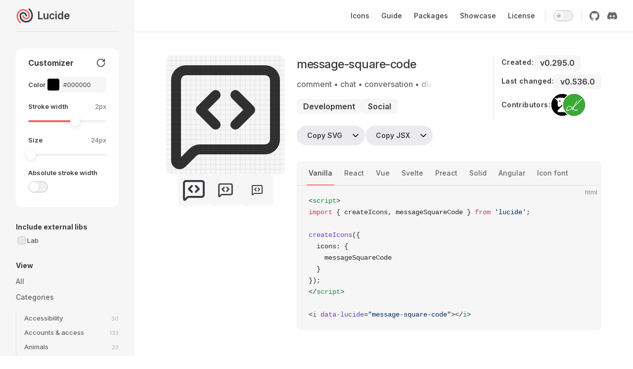

--- FILE ---
content_type: text/html; charset=utf-8
request_url: https://lucide.dev/icons/message-square-code
body_size: 39489
content:
<!DOCTYPE html>
<html lang="en-US" dir="ltr">
  <head>
    <meta charset="utf-8">
    <meta name="viewport" content="width=device-width,initial-scale=1">
    <title>Lucide – Lucide</title>
    <meta name="description" content="Beautiful & consistent icon toolkit made by the community.">
    <meta name="generator" content="VitePress v1.6.4">
    <link rel="preload stylesheet" href="/assets/style.w78u6l-h.css" as="style">
    <link rel="preload stylesheet" href="/vp-icons.css" as="style">
    
    <script type="module" src="/assets/app.DqEl2AnP.js"></script>
    <link rel="preload" href="/assets/inter-roman-latin.Di8DUHzh.woff2" as="font" type="font/woff2" crossorigin="">
    <link rel="modulepreload" href="/assets/chunks/theme.BQvsfqJk.js">
    <link rel="modulepreload" href="/assets/chunks/framework.xJfqe_Hc.js">
    <link rel="modulepreload" href="/assets/chunks/index.D_N0UpM8.js">
    <link rel="modulepreload" href="/assets/chunks/CodeGroup.vue_vue_type_script_setup_true_lang.Cn2J0for.js">
    <link rel="modulepreload" href="/assets/chunks/codeExamples.data.ByqsI1k0.js">
    <link rel="modulepreload" href="/assets/chunks/IconGrid.vue_vue_type_style_index_0_lang.DLaxdZvV.js">
    <link rel="modulepreload" href="/assets/chunks/calendar.D-IZYEBL.js">
    <link rel="modulepreload" href="/assets/chunks/clock.B7EV-ChX.js">
    <link rel="modulepreload" href="/assets/chunks/bug.CGDwIOYD.js">
    <link rel="modulepreload" href="/assets/chunks/rocket.CcKJwCqU.js">
    <link rel="modulepreload" href="/assets/chunks/triangle-alert.C4pSpJAM.js">
    <link rel="modulepreload" href="/assets/chunks/party-popper.DcT-2XDd.js">
    <link rel="modulepreload" href="/assets/chunks/scissors.BAGtHjCq.js">
    <link rel="modulepreload" href="/assets/chunks/copy.6cZUc43e.js">
    <link rel="modulepreload" href="/assets/chunks/save.BKPCpjr0.js">
    <link rel="modulepreload" href="/assets/chunks/clipboard.Cvou2rgS.js">
    <link rel="modulepreload" href="/assets/chunks/message-circle.LWxst0qe.js">
    <link rel="modulepreload" href="/assets/chunks/thumbs-down.B3HF7BDJ.js">
    <link rel="modulepreload" href="/assets/chunks/thumbs-up.mFC-ZKd8.js">
    <link rel="modulepreload" href="/assets/chunks/heart.CCPNffq8.js">
    <link rel="modulepreload" href="/assets/chunks/folder.BEueLri1.js">
    <link rel="modulepreload" href="/assets/chunks/files.DuydYaJ0.js">
    <link rel="modulepreload" href="/assets/chunks/plus.Dn4iDj5O.js">
    <link rel="modulepreload" href="/assets/chunks/file.D2-ZUrXY.js">
    <link rel="modulepreload" href="/assets/chunks/file-text.CDLycy4W.js">
    <link rel="modulepreload" href="/assets/icons_message-square-code.md.DS-V4EtM.lean.js">
    <link rel="preconnect" href="https://analytics.lucide.dev">
    <script src="https://analytics.lucide.dev/js/script.js" data-domain="lucide.dev" defer></script>
    <meta property="og:locale" content="en_US">
    <meta property="og:type" content="website">
    <meta property="og:site_name" content="Lucide">
    <meta property="og:title" content="Lucide Icons">
    <meta property="og:description" content="Beautiful &amp; consistent icon toolkit made by the community.">
    <meta property="og:url" content="https://lucide.dev">
    <meta property="og:image" content="https://lucide.dev/og.png">
    <meta property="og:image:width" content="1200">
    <meta property="og:image:height" content="630">
    <meta property="og:image:type" content="image/png">
    <meta property="twitter:card" content="summary_large_image">
    <meta property="twitter:title" content="Lucide Icons">
    <meta property="twitter:description" content="Beautiful &amp; consistent icon toolkit made by the community.">
    <meta property="twitter:image" content="https://lucide.dev/og.png">
    <script id="check-dark-mode">(()=>{const e=localStorage.getItem("vitepress-theme-appearance")||"auto",a=window.matchMedia("(prefers-color-scheme: dark)").matches;(!e||e==="auto"?a:e==="dark")&&document.documentElement.classList.add("dark")})();</script>
    <script id="check-mac-os">document.documentElement.classList.toggle("mac",/Mac|iPhone|iPod|iPad/i.test(navigator.platform));</script>
  </head>
  <body>
    <div id="app"><div class="Layout" data-v-8f3f487f><!--[--><!--]--><!--[--><span tabindex="-1" data-v-afdf5bf8></span><a href="#VPContent" class="VPSkipLink visually-hidden" data-v-afdf5bf8>Skip to content</a><!--]--><!----><header class="VPNav" data-v-8f3f487f data-v-813d88bc><div class="VPNavBar" data-v-813d88bc data-v-f73e009d><div class="wrapper" data-v-f73e009d><div class="container" data-v-f73e009d><div class="title" data-v-f73e009d><div class="VPNavBarTitle has-sidebar" data-v-f73e009d data-v-aee23268><a class="title" href="/" data-v-aee23268><!--[--><!--]--><!--[--><!--[--><!--[--><img class="VPImage dark logo" src="/logo.dark.svg" alt data-v-70201ccc><!--]--><!--[--><img class="VPImage light logo" src="/logo.light.svg" alt data-v-70201ccc><!--]--><!--]--><!--]--><span data-v-aee23268>Lucide</span><!--[--><!--]--></a></div></div><div class="content" data-v-f73e009d><div class="content-body" data-v-f73e009d><!--[--><!--]--><div class="VPNavBarSearch search" data-v-f73e009d><!----></div><nav aria-labelledby="main-nav-aria-label" class="VPNavBarMenu menu" data-v-f73e009d data-v-66f6340e><span id="main-nav-aria-label" class="visually-hidden" data-v-66f6340e> Main Navigation </span><!--[--><!--[--><a class="VPLink link VPNavBarMenuLink" href="/icons/" tabindex="0" data-v-66f6340e data-v-384e4e54><!--[--><span data-v-384e4e54>Icons</span><!--]--></a><!--]--><!--[--><a class="VPLink link VPNavBarMenuLink" href="/guide/" tabindex="0" data-v-66f6340e data-v-384e4e54><!--[--><span data-v-384e4e54>Guide</span><!--]--></a><!--]--><!--[--><a class="VPLink link VPNavBarMenuLink" href="/packages" tabindex="0" data-v-66f6340e data-v-384e4e54><!--[--><span data-v-384e4e54>Packages</span><!--]--></a><!--]--><!--[--><a class="VPLink link VPNavBarMenuLink" href="/showcase" tabindex="0" data-v-66f6340e data-v-384e4e54><!--[--><span data-v-384e4e54>Showcase</span><!--]--></a><!--]--><!--[--><a class="VPLink link VPNavBarMenuLink" href="/license" tabindex="0" data-v-66f6340e data-v-384e4e54><!--[--><span data-v-384e4e54>License</span><!--]--></a><!--]--><!--]--></nav><!----><div class="VPNavBarAppearance appearance" data-v-f73e009d data-v-cf177ff9><button class="VPSwitch VPSwitchAppearance" type="button" role="switch" title aria-checked="false" data-v-cf177ff9 data-v-c575b235 data-v-e7c590c3><span class="check" data-v-e7c590c3><span class="icon" data-v-e7c590c3><!--[--><span class="vpi-sun sun" data-v-c575b235></span><span class="vpi-moon moon" data-v-c575b235></span><!--]--></span></span></button></div><div class="VPSocialLinks VPNavBarSocialLinks social-links" data-v-f73e009d data-v-0aaadf68 data-v-b4b265ac><!--[--><a class="VPSocialLink no-icon" href="https://github.com/lucide-icons/lucide" aria-label="github" target="_blank" rel="noopener" data-v-b4b265ac data-v-ae58b229><span class="vpi-social-github"></span></a><a class="VPSocialLink no-icon" href="https://discord.gg/EH6nSts" aria-label="discord" target="_blank" rel="noopener" data-v-b4b265ac data-v-ae58b229><span class="vpi-social-discord"></span></a><!--]--></div><div class="VPFlyout VPNavBarExtra extra" data-v-f73e009d data-v-ee8b1168 data-v-70d99897><button type="button" class="button" aria-haspopup="true" aria-expanded="false" aria-label="extra navigation" data-v-70d99897><span class="vpi-more-horizontal icon" data-v-70d99897></span></button><div class="menu" data-v-70d99897><div class="VPMenu" data-v-70d99897 data-v-3043dc51><!----><!--[--><!--[--><!----><div class="group" data-v-ee8b1168><div class="item appearance" data-v-ee8b1168><p class="label" data-v-ee8b1168>Appearance</p><div class="appearance-action" data-v-ee8b1168><button class="VPSwitch VPSwitchAppearance" type="button" role="switch" title aria-checked="false" data-v-ee8b1168 data-v-c575b235 data-v-e7c590c3><span class="check" data-v-e7c590c3><span class="icon" data-v-e7c590c3><!--[--><span class="vpi-sun sun" data-v-c575b235></span><span class="vpi-moon moon" data-v-c575b235></span><!--]--></span></span></button></div></div></div><div class="group" data-v-ee8b1168><div class="item social-links" data-v-ee8b1168><div class="VPSocialLinks social-links-list" data-v-ee8b1168 data-v-b4b265ac><!--[--><a class="VPSocialLink no-icon" href="https://github.com/lucide-icons/lucide" aria-label="github" target="_blank" rel="noopener" data-v-b4b265ac data-v-ae58b229><span class="vpi-social-github"></span></a><a class="VPSocialLink no-icon" href="https://discord.gg/EH6nSts" aria-label="discord" target="_blank" rel="noopener" data-v-b4b265ac data-v-ae58b229><span class="vpi-social-discord"></span></a><!--]--></div></div></div><!--]--><!--]--></div></div></div><!--[--><!--]--><button type="button" class="VPNavBarHamburger hamburger" aria-label="mobile navigation" aria-expanded="false" aria-controls="VPNavScreen" data-v-f73e009d data-v-aaf6ecd4><span class="container" data-v-aaf6ecd4><span class="top" data-v-aaf6ecd4></span><span class="middle" data-v-aaf6ecd4></span><span class="bottom" data-v-aaf6ecd4></span></span></button></div></div></div></div><div class="divider" data-v-f73e009d><div class="divider-line" data-v-f73e009d></div></div></div><!----></header><div class="VPLocalNav has-sidebar empty" data-v-8f3f487f data-v-d205aa8f><div class="container" data-v-d205aa8f><button class="menu" aria-expanded="false" aria-controls="VPSidebarNav" data-v-d205aa8f><span class="vpi-align-left menu-icon" data-v-d205aa8f></span><span class="menu-text" data-v-d205aa8f>Menu</span></button><div class="VPLocalNavOutlineDropdown" style="--vp-vh:0px;" data-v-d205aa8f data-v-3c782ae2><button data-v-3c782ae2>Return to top</button><!----></div></div></div><aside class="VPSidebar" data-v-8f3f487f data-v-f5116f5d><div class="curtain" data-v-f5116f5d></div><nav class="nav" id="VPSidebarNav" aria-labelledby="sidebar-aria-label" tabindex="-1" data-v-f5116f5d><span class="visually-hidden" id="sidebar-aria-label" data-v-f5116f5d> Sidebar Navigation </span><!--[--><!--]--><!--[--><div class="no-transition group" data-v-c7ccf208><section class="VPSidebarItem level-0" data-v-c7ccf208 data-v-b4430abb><!----><div class="items" data-v-b4430abb><!--[--><div class="VPSidebarItem level-1 is-link" data-v-b4430abb data-v-b4430abb><!----><!----></div><!--]--></div></section></div><!--]--><!--[--><!--[--><div><div class="customizer-card" data-v-1268db0d><div class="card-header" data-v-1268db0d><h2 class="card-title" data-v-1268db0d>Customizer</h2><button class="reset-button icon-button reset-button" data-v-1268db0d data-v-c80f2bde data-v-2757263c><!--[--><svg xmlns="http://www.w3.org/2000/svg" width="20" height="20" viewBox="0 0 24 24" fill="none" stroke="currentColor" stroke-width="2" stroke-linecap="round" stroke-linejoin="round" class="lucide lucide-icon" data-v-c80f2bde><path d="M21 12a9 9 0 1 1-9-9c2.52 0 4.93 1 6.74 2.74L21 8"></path><path d="M21 3v5h-5"></path></svg><!--]--></button></div><div class="input-field" data-v-1268db0d data-v-4a278903><div class="input-label" data-v-4a278903><label for="icon-color" class="customize-label" data-v-4a278903>Color</label><div class="display-value" data-v-4a278903><!--[--><div class="color-picker" data-v-1268db0d data-v-a363f9ae><div class="color-input-wrapper" data-v-a363f9ae><input type="color" id="icon-color" name="icon-color" class="color-input" value="#000000" data-v-a363f9ae></div><input type="text" id="icon-color-input" name="icon-color-input" class="color-input-text" aria-label="Color picker input" value="#000000" placeholder="[default]" data-v-a363f9ae></div><!--]--></div></div><!--[--><!--]--></div><div class="input-field" data-v-1268db0d data-v-4a278903><div class="input-label" data-v-4a278903><label for="stroke-width" class="customize-label" data-v-4a278903>Stroke width</label><div class="display-value" data-v-4a278903><!--[--><span class="customize-label" data-v-1268db0d>2px</span><!--]--></div></div><!--[--><div class="slider" data-v-1268db0d style="--v91530d78:60%;"><input id="stroke-width" type="range" name="stroke-width" value="2" min="0.5" max="3" step="0.25"><div class="bar"></div></div><!--]--></div><div class="input-field" data-v-1268db0d data-v-4a278903><div class="input-label" data-v-4a278903><label for="size" class="customize-label" data-v-4a278903>Size</label><div class="display-value" data-v-4a278903><!--[--><span class="customize-label" data-v-1268db0d>24px</span><!--]--></div></div><!--[--><div class="slider" data-v-1268db0d style="--v91530d78:3.3333333333333335%;"><input id="size" type="range" name="size" value="24" min="16" max="256" step="4"><div class="bar"></div></div><!--]--></div><div class="input-field" data-v-1268db0d data-v-4a278903><div class="input-label" data-v-4a278903><label for="absolute-stroke-width" class="customize-label" data-v-4a278903>Absolute stroke width</label><div class="display-value" data-v-4a278903><!--[--><!--]--></div></div><!--[--><!--[--><input hidden style="position:fixed;top:1;left:1;width:1;height:0;padding:0;margin:-1;overflow:hidden;clip:rect(0, 0, 0, 0);white-space:nowrap;border-width:0;display:none;" type="checkbox" readonly name="absolute-stroke-width"><button class="switch" data-v-1268db0d id="absolute-stroke-width" role="switch" type="button" tabindex="0" aria-checked="false" data-headlessui-state><span class="thumb" data-v-fb6f7f49></span></button><!--]--><!--]--></div></div><div class="external-library-select" data-v-7e3f305e><h2 class="sidebar-title sidebar-text" data-v-7e3f305e data-v-eeb60f20><!--[--> Include external libs <!--]--></h2><ul data-v-7e3f305e><!--[--><li data-v-7e3f305e><div class="checkbox-wrapper" data-v-7e3f305e data-v-a9c7d14e><input type="checkbox" class="checkbox" id="Lab" data-v-a9c7d14e><label for="Lab" class="checkbox-label" data-v-a9c7d14e>Lab</label></div></li><!--]--></ul></div><div class="category-list" data-v-c9a1a154><h2 class="sidebar-title sidebar-text" data-v-c9a1a154 data-v-eeb60f20><!--[--> View <!--]--></h2><a class="VPLink link sidebar-link sidebar-text" href="/icons/" data-v-c9a1a154><!--[--> All <!--]--></a><a class="VPLink link sidebar-link sidebar-text" href="/icons/categories" data-v-c9a1a154><!--[--> Categories <!--]--></a><div class="content" data-v-c9a1a154><div class="outline-marker" data-v-c9a1a154></div><nav aria-labelledby="doc-outline-aria-label" data-v-c9a1a154><ul class="root" data-v-c9a1a154 data-v-54a01b7a><!--[--><li data-v-54a01b7a><a href="/icons/categories#accessibility" title="Accessibility" class="outline-link" data-v-54a01b7a><span data-v-54a01b7a>Accessibility</span><span class="icon-count" aria-label="Count of icons in Accessibility" data-v-54a01b7a>30</span></a></li><li data-v-54a01b7a><a href="/icons/categories#account" title="Accounts &amp; access" class="outline-link" data-v-54a01b7a><span data-v-54a01b7a>Accounts &amp; access</span><span class="icon-count" aria-label="Count of icons in Accounts &amp; access" data-v-54a01b7a>133</span></a></li><li data-v-54a01b7a><a href="/icons/categories#animals" title="Animals" class="outline-link" data-v-54a01b7a><span data-v-54a01b7a>Animals</span><span class="icon-count" aria-label="Count of icons in Animals" data-v-54a01b7a>23</span></a></li><li data-v-54a01b7a><a href="/icons/categories#arrows" title="Arrows" class="outline-link" data-v-54a01b7a><span data-v-54a01b7a>Arrows</span><span class="icon-count" aria-label="Count of icons in Arrows" data-v-54a01b7a>209</span></a></li><li data-v-54a01b7a><a href="/icons/categories#brands" title="Brands" class="outline-link" data-v-54a01b7a><span data-v-54a01b7a>Brands</span><span class="icon-count" aria-label="Count of icons in Brands" data-v-54a01b7a>21</span></a></li><li data-v-54a01b7a><a href="/icons/categories#buildings" title="Buildings" class="outline-link" data-v-54a01b7a><span data-v-54a01b7a>Buildings</span><span class="icon-count" aria-label="Count of icons in Buildings" data-v-54a01b7a>25</span></a></li><li data-v-54a01b7a><a href="/icons/categories#charts" title="Charts" class="outline-link" data-v-54a01b7a><span data-v-54a01b7a>Charts</span><span class="icon-count" aria-label="Count of icons in Charts" data-v-54a01b7a>31</span></a></li><li data-v-54a01b7a><a href="/icons/categories#communication" title="Communication" class="outline-link" data-v-54a01b7a><span data-v-54a01b7a>Communication</span><span class="icon-count" aria-label="Count of icons in Communication" data-v-54a01b7a>54</span></a></li><li data-v-54a01b7a><a href="/icons/categories#connectivity" title="Connectivity" class="outline-link" data-v-54a01b7a><span data-v-54a01b7a>Connectivity</span><span class="icon-count" aria-label="Count of icons in Connectivity" data-v-54a01b7a>91</span></a></li><li data-v-54a01b7a><a href="/icons/categories#cursors" title="Cursors" class="outline-link" data-v-54a01b7a><span data-v-54a01b7a>Cursors</span><span class="icon-count" aria-label="Count of icons in Cursors" data-v-54a01b7a>33</span></a></li><li data-v-54a01b7a><a href="/icons/categories#design" title="Design" class="outline-link" data-v-54a01b7a><span data-v-54a01b7a>Design</span><span class="icon-count" aria-label="Count of icons in Design" data-v-54a01b7a>145</span></a></li><li data-v-54a01b7a><a href="/icons/categories#development" title="Coding &amp; development" class="outline-link" data-v-54a01b7a><span data-v-54a01b7a>Coding &amp; development</span><span class="icon-count" aria-label="Count of icons in Coding &amp; development" data-v-54a01b7a>243</span></a></li><li data-v-54a01b7a><a href="/icons/categories#devices" title="Devices" class="outline-link" data-v-54a01b7a><span data-v-54a01b7a>Devices</span><span class="icon-count" aria-label="Count of icons in Devices" data-v-54a01b7a>165</span></a></li><li data-v-54a01b7a><a href="/icons/categories#emoji" title="Emoji" class="outline-link" data-v-54a01b7a><span data-v-54a01b7a>Emoji</span><span class="icon-count" aria-label="Count of icons in Emoji" data-v-54a01b7a>28</span></a></li><li data-v-54a01b7a><a href="/icons/categories#files" title="File icons" class="outline-link" data-v-54a01b7a><span data-v-54a01b7a>File icons</span><span class="icon-count" aria-label="Count of icons in File icons" data-v-54a01b7a>162</span></a></li><li data-v-54a01b7a><a href="/icons/categories#finance" title="Finance" class="outline-link" data-v-54a01b7a><span data-v-54a01b7a>Finance</span><span class="icon-count" aria-label="Count of icons in Finance" data-v-54a01b7a>56</span></a></li><li data-v-54a01b7a><a href="/icons/categories#food-beverage" title="Food &amp; beverage" class="outline-link" data-v-54a01b7a><span data-v-54a01b7a>Food &amp; beverage</span><span class="icon-count" aria-label="Count of icons in Food &amp; beverage" data-v-54a01b7a>69</span></a></li><li data-v-54a01b7a><a href="/icons/categories#gaming" title="Gaming" class="outline-link" data-v-54a01b7a><span data-v-54a01b7a>Gaming</span><span class="icon-count" aria-label="Count of icons in Gaming" data-v-54a01b7a>148</span></a></li><li data-v-54a01b7a><a href="/icons/categories#home" title="Home" class="outline-link" data-v-54a01b7a><span data-v-54a01b7a>Home</span><span class="icon-count" aria-label="Count of icons in Home" data-v-54a01b7a>57</span></a></li><li data-v-54a01b7a><a href="/icons/categories#layout" title="Layout" class="outline-link" data-v-54a01b7a><span data-v-54a01b7a>Layout</span><span class="icon-count" aria-label="Count of icons in Layout" data-v-54a01b7a>139</span></a></li><li data-v-54a01b7a><a href="/icons/categories#mail" title="Mail" class="outline-link" data-v-54a01b7a><span data-v-54a01b7a>Mail</span><span class="icon-count" aria-label="Count of icons in Mail" data-v-54a01b7a>26</span></a></li><li data-v-54a01b7a><a href="/icons/categories#math" title="Mathematics" class="outline-link" data-v-54a01b7a><span data-v-54a01b7a>Mathematics</span><span class="icon-count" aria-label="Count of icons in Mathematics" data-v-54a01b7a>74</span></a></li><li data-v-54a01b7a><a href="/icons/categories#medical" title="Medical" class="outline-link" data-v-54a01b7a><span data-v-54a01b7a>Medical</span><span class="icon-count" aria-label="Count of icons in Medical" data-v-54a01b7a>42</span></a></li><li data-v-54a01b7a><a href="/icons/categories#multimedia" title="Multimedia" class="outline-link" data-v-54a01b7a><span data-v-54a01b7a>Multimedia</span><span class="icon-count" aria-label="Count of icons in Multimedia" data-v-54a01b7a>138</span></a></li><li data-v-54a01b7a><a href="/icons/categories#nature" title="Nature" class="outline-link" data-v-54a01b7a><span data-v-54a01b7a>Nature</span><span class="icon-count" aria-label="Count of icons in Nature" data-v-54a01b7a>23</span></a></li><li data-v-54a01b7a><a href="/icons/categories#navigation" title="Navigation, Maps, and POIs" class="outline-link" data-v-54a01b7a><span data-v-54a01b7a>Navigation, Maps, and POIs</span><span class="icon-count" aria-label="Count of icons in Navigation, Maps, and POIs" data-v-54a01b7a>85</span></a></li><li data-v-54a01b7a><a href="/icons/categories#notifications" title="Notification" class="outline-link" data-v-54a01b7a><span data-v-54a01b7a>Notification</span><span class="icon-count" aria-label="Count of icons in Notification" data-v-54a01b7a>39</span></a></li><li data-v-54a01b7a><a href="/icons/categories#people" title="People" class="outline-link" data-v-54a01b7a><span data-v-54a01b7a>People</span><span class="icon-count" aria-label="Count of icons in People" data-v-54a01b7a>3</span></a></li><li data-v-54a01b7a><a href="/icons/categories#photography" title="Photography" class="outline-link" data-v-54a01b7a><span data-v-54a01b7a>Photography</span><span class="icon-count" aria-label="Count of icons in Photography" data-v-54a01b7a>75</span></a></li><li data-v-54a01b7a><a href="/icons/categories#science" title="Science" class="outline-link" data-v-54a01b7a><span data-v-54a01b7a>Science</span><span class="icon-count" aria-label="Count of icons in Science" data-v-54a01b7a>32</span></a></li><li data-v-54a01b7a><a href="/icons/categories#seasons" title="Seasons" class="outline-link" data-v-54a01b7a><span data-v-54a01b7a>Seasons</span><span class="icon-count" aria-label="Count of icons in Seasons" data-v-54a01b7a>5</span></a></li><li data-v-54a01b7a><a href="/icons/categories#security" title="Security" class="outline-link" data-v-54a01b7a><span data-v-54a01b7a>Security</span><span class="icon-count" aria-label="Count of icons in Security" data-v-54a01b7a>55</span></a></li><li data-v-54a01b7a><a href="/icons/categories#shapes" title="Shapes" class="outline-link" data-v-54a01b7a><span data-v-54a01b7a>Shapes</span><span class="icon-count" aria-label="Count of icons in Shapes" data-v-54a01b7a>48</span></a></li><li data-v-54a01b7a><a href="/icons/categories#shopping" title="Shopping" class="outline-link" data-v-54a01b7a><span data-v-54a01b7a>Shopping</span><span class="icon-count" aria-label="Count of icons in Shopping" data-v-54a01b7a>27</span></a></li><li data-v-54a01b7a><a href="/icons/categories#social" title="Social" class="outline-link" data-v-54a01b7a><span data-v-54a01b7a>Social</span><span class="icon-count" aria-label="Count of icons in Social" data-v-54a01b7a>119</span></a></li><li data-v-54a01b7a><a href="/icons/categories#sports" title="Sports" class="outline-link" data-v-54a01b7a><span data-v-54a01b7a>Sports</span><span class="icon-count" aria-label="Count of icons in Sports" data-v-54a01b7a>13</span></a></li><li data-v-54a01b7a><a href="/icons/categories#sustainability" title="Sustainability" class="outline-link" data-v-54a01b7a><span data-v-54a01b7a>Sustainability</span><span class="icon-count" aria-label="Count of icons in Sustainability" data-v-54a01b7a>24</span></a></li><li data-v-54a01b7a><a href="/icons/categories#text" title="Text formatting" class="outline-link" data-v-54a01b7a><span data-v-54a01b7a>Text formatting</span><span class="icon-count" aria-label="Count of icons in Text formatting" data-v-54a01b7a>246</span></a></li><li data-v-54a01b7a><a href="/icons/categories#time" title="Time &amp; calendar" class="outline-link" data-v-54a01b7a><span data-v-54a01b7a>Time &amp; calendar</span><span class="icon-count" aria-label="Count of icons in Time &amp; calendar" data-v-54a01b7a>58</span></a></li><li data-v-54a01b7a><a href="/icons/categories#tools" title="Tools" class="outline-link" data-v-54a01b7a><span data-v-54a01b7a>Tools</span><span class="icon-count" aria-label="Count of icons in Tools" data-v-54a01b7a>66</span></a></li><li data-v-54a01b7a><a href="/icons/categories#transportation" title="Transportation" class="outline-link" data-v-54a01b7a><span data-v-54a01b7a>Transportation</span><span class="icon-count" aria-label="Count of icons in Transportation" data-v-54a01b7a>64</span></a></li><li data-v-54a01b7a><a href="/icons/categories#travel" title="Travel" class="outline-link" data-v-54a01b7a><span data-v-54a01b7a>Travel</span><span class="icon-count" aria-label="Count of icons in Travel" data-v-54a01b7a>67</span></a></li><li data-v-54a01b7a><a href="/icons/categories#weather" title="Weather" class="outline-link" data-v-54a01b7a><span data-v-54a01b7a>Weather</span><span class="icon-count" aria-label="Count of icons in Weather" data-v-54a01b7a>45</span></a></li><!--]--></ul></nav></div></div></div><!--]--><!--]--></nav></aside><div class="VPContent has-sidebar" id="VPContent" data-v-8f3f487f data-v-29428858><div class="VPDoc has-sidebar" data-v-29428858 data-v-012c9033><!--[--><!--]--><div class="container" data-v-012c9033><!----><div class="content" data-v-012c9033><div class="content-container" data-v-012c9033><!--[--><!--]--><main class="main" data-v-012c9033><div style="position:relative;" class="vp-doc _icons_message-square-code" data-v-012c9033><div><div class="_layout_1mnay_10"><div class="_iconPreviews_1mnay_36"><div class="icon-container _preview_1mnay_2" id="previewer" data-v-6433c584><svg xmlns="http://www.w3.org/2000/svg" width="24" height="24" viewBox="0 0 24 24" fill="none" stroke="currentColor" stroke-width="2" stroke-linecap="round" stroke-linejoin="round" class="lucide lucide-message-square-code-icon lucide-message-square-code" data-v-6433c584><path d="M22 17a2 2 0 0 1-2 2H6.828a2 2 0 0 0-1.414.586l-2.202 2.202A.71.71 0 0 1 2 21.286V5a2 2 0 0 1 2-2h16a2 2 0 0 1 2 2z"></path><path d="m10 8-3 3 3 3"></path><path d="m14 14 3-3-3-3"></path></svg><svg class="icon-grid" viewBox="0 0 24 24" fill="none" stroke-width="0.1" xmlns="http://www.w3.org/2000/svg" data-v-6433c584><!--[--><g data-v-6433c584><line x1="0" y1="1" x2="24" y2="1" data-v-6433c584></line><line x1="1" y1="0" x2="1" y2="24" data-v-6433c584></line></g><g data-v-6433c584><line x1="0" y1="2" x2="24" y2="2" data-v-6433c584></line><line x1="2" y1="0" x2="2" y2="24" data-v-6433c584></line></g><g data-v-6433c584><line x1="0" y1="3" x2="24" y2="3" data-v-6433c584></line><line x1="3" y1="0" x2="3" y2="24" data-v-6433c584></line></g><g data-v-6433c584><line x1="0" y1="4" x2="24" y2="4" data-v-6433c584></line><line x1="4" y1="0" x2="4" y2="24" data-v-6433c584></line></g><g data-v-6433c584><line x1="0" y1="5" x2="24" y2="5" data-v-6433c584></line><line x1="5" y1="0" x2="5" y2="24" data-v-6433c584></line></g><g data-v-6433c584><line x1="0" y1="6" x2="24" y2="6" data-v-6433c584></line><line x1="6" y1="0" x2="6" y2="24" data-v-6433c584></line></g><g data-v-6433c584><line x1="0" y1="7" x2="24" y2="7" data-v-6433c584></line><line x1="7" y1="0" x2="7" y2="24" data-v-6433c584></line></g><g data-v-6433c584><line x1="0" y1="8" x2="24" y2="8" data-v-6433c584></line><line x1="8" y1="0" x2="8" y2="24" data-v-6433c584></line></g><g data-v-6433c584><line x1="0" y1="9" x2="24" y2="9" data-v-6433c584></line><line x1="9" y1="0" x2="9" y2="24" data-v-6433c584></line></g><g data-v-6433c584><line x1="0" y1="10" x2="24" y2="10" data-v-6433c584></line><line x1="10" y1="0" x2="10" y2="24" data-v-6433c584></line></g><g data-v-6433c584><line x1="0" y1="11" x2="24" y2="11" data-v-6433c584></line><line x1="11" y1="0" x2="11" y2="24" data-v-6433c584></line></g><g data-v-6433c584><line x1="0" y1="12" x2="24" y2="12" data-v-6433c584></line><line x1="12" y1="0" x2="12" y2="24" data-v-6433c584></line></g><g data-v-6433c584><line x1="0" y1="13" x2="24" y2="13" data-v-6433c584></line><line x1="13" y1="0" x2="13" y2="24" data-v-6433c584></line></g><g data-v-6433c584><line x1="0" y1="14" x2="24" y2="14" data-v-6433c584></line><line x1="14" y1="0" x2="14" y2="24" data-v-6433c584></line></g><g data-v-6433c584><line x1="0" y1="15" x2="24" y2="15" data-v-6433c584></line><line x1="15" y1="0" x2="15" y2="24" data-v-6433c584></line></g><g data-v-6433c584><line x1="0" y1="16" x2="24" y2="16" data-v-6433c584></line><line x1="16" y1="0" x2="16" y2="24" data-v-6433c584></line></g><g data-v-6433c584><line x1="0" y1="17" x2="24" y2="17" data-v-6433c584></line><line x1="17" y1="0" x2="17" y2="24" data-v-6433c584></line></g><g data-v-6433c584><line x1="0" y1="18" x2="24" y2="18" data-v-6433c584></line><line x1="18" y1="0" x2="18" y2="24" data-v-6433c584></line></g><g data-v-6433c584><line x1="0" y1="19" x2="24" y2="19" data-v-6433c584></line><line x1="19" y1="0" x2="19" y2="24" data-v-6433c584></line></g><g data-v-6433c584><line x1="0" y1="20" x2="24" y2="20" data-v-6433c584></line><line x1="20" y1="0" x2="20" y2="24" data-v-6433c584></line></g><g data-v-6433c584><line x1="0" y1="21" x2="24" y2="21" data-v-6433c584></line><line x1="21" y1="0" x2="21" y2="24" data-v-6433c584></line></g><g data-v-6433c584><line x1="0" y1="22" x2="24" y2="22" data-v-6433c584></line><line x1="22" y1="0" x2="22" y2="24" data-v-6433c584></line></g><g data-v-6433c584><line x1="0" y1="23" x2="24" y2="23" data-v-6433c584></line><line x1="23" y1="0" x2="23" y2="24" data-v-6433c584></line></g><!--]--></svg></div><div class="icons-small-preview _smallPreview_1mnay_42" data-v-f6279e27><div class="icon-wrapper" data-v-f6279e27><svg xmlns="http://www.w3.org/2000/svg" width="48" height="48" viewBox="0 0 24 24" fill="none" stroke="currentColor" stroke-width="2" stroke-linecap="round" stroke-linejoin="round" class="lucide lucide-icon lucide-message-square-code-icon lucide-message-square-code lucide-icon" data-v-f6279e27><path d="M22 17a2 2 0 0 1-2 2H6.828a2 2 0 0 0-1.414.586l-2.202 2.202A.71.71 0 0 1 2 21.286V5a2 2 0 0 1 2-2h16a2 2 0 0 1 2 2z"></path><path d="m10 8-3 3 3 3"></path><path d="m14 14 3-3-3-3"></path></svg></div><div class="icon-wrapper" data-v-f6279e27><svg xmlns="http://www.w3.org/2000/svg" width="32" height="32" viewBox="0 0 24 24" fill="none" stroke="currentColor" stroke-width="2" stroke-linecap="round" stroke-linejoin="round" class="lucide lucide-icon lucide-message-square-code-icon lucide-message-square-code lucide-icon" data-v-f6279e27><path d="M22 17a2 2 0 0 1-2 2H6.828a2 2 0 0 0-1.414.586l-2.202 2.202A.71.71 0 0 1 2 21.286V5a2 2 0 0 1 2-2h16a2 2 0 0 1 2 2z"></path><path d="m10 8-3 3 3 3"></path><path d="m14 14 3-3-3-3"></path></svg></div><div class="icon-wrapper" data-v-f6279e27><svg xmlns="http://www.w3.org/2000/svg" width="24" height="24" viewBox="0 0 24 24" fill="none" stroke="currentColor" stroke-width="2" stroke-linecap="round" stroke-linejoin="round" class="lucide lucide-icon lucide-message-square-code-icon lucide-message-square-code lucide-icon" data-v-f6279e27><path d="M22 17a2 2 0 0 1-2 2H6.828a2 2 0 0 0-1.414.586l-2.202 2.202A.71.71 0 0 1 2 21.286V5a2 2 0 0 1 2-2h16a2 2 0 0 1 2 2z"></path><path d="m10 8-3 3 3 3"></path><path d="m14 14 3-3-3-3"></path></svg></div></div></div><div><div class="_info_1mnay_19"><div class="icon-info" data-v-d114298e><div class="icon-name-wrapper" data-v-d114298e><h1 class="icon-name confetti-button icon-name" data-confetti-text="Copied!" data-v-d114298e data-v-4fff3f7c><!--[-->message-square-code<!--]--><svg xmlns="http://www.w3.org/2000/svg" width="20" height="20" viewBox="0 0 24 24" fill="none" stroke="currentColor" stroke-width="2" stroke-linecap="round" stroke-linejoin="round" class="lucide copy-icon lucide-icon copy-icon" data-v-4fff3f7c><rect width="14" height="14" x="8" y="8" rx="2" ry="2"></rect><path d="M4 16c-1.1 0-2-.9-2-2V4c0-1.1.9-2 2-2h10c1.1 0 2 .9 2 2"></path></svg></h1><!----><!----></div><div class="tags-scroller" data-v-d114298e><p class="icon-tags horizontal-scroller" data-v-d114298e>comment • chat • conversation • dialog • feedback • speech bubble • code review • coding</p></div><div class="group" data-v-d114298e><!--[--><a href="/icons/categories#development" class="badge category" data-v-d114298e><!--[-->development<!--]--></a><a href="/icons/categories#social" class="badge category" data-v-d114298e><!--[-->social<!--]--></a><!--]--></div><div class="group buttons" data-v-d114298e><!----><!--[--><div class="menu" data-confetti-text="Copied!" data-v-d114298e data-headlessui-state><div class="button-wrapper"><button class="VPButton medium alt main-button confetti-button" data-confetti-text="Copied!" data-v-d114298e data-v-3496e68e>Copy SVG</button><button class="VPButton medium alt arrow-up-button bottom" id="headlessui-listbox-button-v-0" aria-haspopup="listbox" aria-expanded="false" data-headlessui-state data-v-3496e68e></button></div><!----></div><!--]--><!--[--><div class="menu" data-confetti-text="Copied!" data-v-d114298e data-headlessui-state><div class="button-wrapper"><button class="VPButton medium alt main-button confetti-button" data-confetti-text="Copied!" data-v-d114298e data-v-3496e68e>Copy JSX</button><button class="VPButton medium alt arrow-up-button bottom" id="headlessui-listbox-button-v-2" aria-haspopup="listbox" aria-expanded="false" data-headlessui-state data-v-3496e68e></button></div><!----></div><!--]--></div><!--[--><!--]--></div><div class="_meta_1mnay_14"><div class="_version_1mnay_23"><h2 class="label" data-v-24e9eb3e><!--[-->Created:<!--]--></h2><a href="https://github.com/lucide-icons/lucide/releases/tag/0.295.0" class="badge" target="_blank" rel="noreferrer noopener"><!--[--> v0.295.0<!--]--></a></div><div class="_version_1mnay_23"><h2 class="label" data-v-24e9eb3e><!--[-->Last changed:<!--]--></h2><a href="https://github.com/lucide-icons/lucide/releases/tag/0.536.0" class="badge" target="_blank" rel="noreferrer noopener"><!--[--> v0.536.0<!--]--></a></div><div class="contributors _contributors_1mnay_23" data-v-92ead5bf><h2 class="label" data-v-92ead5bf data-v-24e9eb3e><!--[-->Contributors:<!--]--></h2><div class="avatar-group" data-v-92ead5bf><!--[--><a class="avatar" href="https://github.com/danielbayley" target="_blank" data-name="danielbayley" rel="noreferrer noopener" data-v-92ead5bf><img class="avatar-image" alt="danielbayley" src="https://github.com/danielbayley.png?size=128" data-v-92ead5bf></a><a class="avatar" href="https://github.com/karsa-mistmere" target="_blank" data-name="karsa-mistmere" rel="noreferrer noopener" data-v-92ead5bf><img class="avatar-image" alt="karsa-mistmere" src="https://github.com/karsa-mistmere.png?size=128" data-v-92ead5bf></a><!--]--></div></div></div></div><div class="vp-code-group"><div class="tabs"><!--[--><!--[--><input type="radio" id="tab-vanilla" name="group-icon-code-example" checked><label for="tab-vanilla" id="label-tab-vanilla">Vanilla</label><!--]--><!--[--><input type="radio" id="tab-react" name="group-icon-code-example"><label for="tab-react" id="label-tab-react">React</label><!--]--><!--[--><input type="radio" id="tab-vue" name="group-icon-code-example"><label for="tab-vue" id="label-tab-vue">Vue</label><!--]--><!--[--><input type="radio" id="tab-svelte" name="group-icon-code-example"><label for="tab-svelte" id="label-tab-svelte">Svelte</label><!--]--><!--[--><input type="radio" id="tab-preact" name="group-icon-code-example"><label for="tab-preact" id="label-tab-preact">Preact</label><!--]--><!--[--><input type="radio" id="tab-solid" name="group-icon-code-example"><label for="tab-solid" id="label-tab-solid">Solid</label><!--]--><!--[--><input type="radio" id="tab-angular" name="group-icon-code-example"><label for="tab-angular" id="label-tab-angular">Angular</label><!--]--><!--[--><input type="radio" id="tab-icon-font" name="group-icon-code-example"><label for="tab-icon-font" id="label-tab-icon-font">Icon font</label><!--]--><!--]--></div><!--[--><div class="blocks"><div class="language-html active">
  <button title="Copy Code" class="copy"></button>
  <span class="lang">html</span>
  <pre class="shiki shiki-themes vp-code github-light github-dark" style="--shiki-light:#24292e;--shiki-dark:#e1e4e8;--shiki-light-bg:#fff;--shiki-dark-bg:#24292e" tabindex="0"><code><span class="line"><span style="--shiki-light:#24292E;--shiki-dark:#E1E4E8">&#x3C;</span><span style="--shiki-light:#22863A;--shiki-dark:#85E89D">script</span><span style="--shiki-light:#24292E;--shiki-dark:#E1E4E8">></span></span>
<span class="line"><span style="--shiki-light:#D73A49;--shiki-dark:#F97583">import</span><span style="--shiki-light:#24292E;--shiki-dark:#E1E4E8"> { createIcons, messageSquareCode } </span><span style="--shiki-light:#D73A49;--shiki-dark:#F97583">from</span><span style="--shiki-light:#032F62;--shiki-dark:#9ECBFF"> 'lucide'</span><span style="--shiki-light:#24292E;--shiki-dark:#E1E4E8">;</span></span>
<span class="line"></span>
<span class="line"><span style="--shiki-light:#6F42C1;--shiki-dark:#B392F0">createIcons</span><span style="--shiki-light:#24292E;--shiki-dark:#E1E4E8">({</span></span>
<span class="line"><span style="--shiki-light:#24292E;--shiki-dark:#E1E4E8">  icons: {</span></span>
<span class="line"><span style="--shiki-light:#24292E;--shiki-dark:#E1E4E8">    messageSquareCode</span></span>
<span class="line"><span style="--shiki-light:#24292E;--shiki-dark:#E1E4E8">  }</span></span>
<span class="line"><span style="--shiki-light:#24292E;--shiki-dark:#E1E4E8">});</span></span>
<span class="line"><span style="--shiki-light:#24292E;--shiki-dark:#E1E4E8">&#x3C;/</span><span style="--shiki-light:#22863A;--shiki-dark:#85E89D">script</span><span style="--shiki-light:#24292E;--shiki-dark:#E1E4E8">></span></span>
<span class="line"></span>
<span class="line"><span style="--shiki-light:#24292E;--shiki-dark:#E1E4E8">&#x3C;</span><span style="--shiki-light:#22863A;--shiki-dark:#85E89D">i</span><span style="--shiki-light:#6F42C1;--shiki-dark:#B392F0"> data-lucide</span><span style="--shiki-light:#24292E;--shiki-dark:#E1E4E8">=</span><span style="--shiki-light:#032F62;--shiki-dark:#9ECBFF">"message-square-code"</span><span style="--shiki-light:#24292E;--shiki-dark:#E1E4E8">>&#x3C;/</span><span style="--shiki-light:#22863A;--shiki-dark:#85E89D">i</span><span style="--shiki-light:#24292E;--shiki-dark:#E1E4E8">>  </span></span></code></pre>
  </div><div class="language-tsx ">
  <button title="Copy Code" class="copy"></button>
  <span class="lang">tsx</span>
  <pre class="shiki shiki-themes vp-code github-light github-dark" style="--shiki-light:#24292e;--shiki-dark:#e1e4e8;--shiki-light-bg:#fff;--shiki-dark-bg:#24292e" tabindex="0"><code><span class="line"><span style="--shiki-light:#D73A49;--shiki-dark:#F97583">import</span><span style="--shiki-light:#24292E;--shiki-dark:#E1E4E8"> { MessageSquareCode } </span><span style="--shiki-light:#D73A49;--shiki-dark:#F97583">from</span><span style="--shiki-light:#032F62;--shiki-dark:#9ECBFF"> 'lucide-react'</span><span style="--shiki-light:#24292E;--shiki-dark:#E1E4E8">;</span></span>
<span class="line"></span>
<span class="line"><span style="--shiki-light:#D73A49;--shiki-dark:#F97583">const</span><span style="--shiki-light:#6F42C1;--shiki-dark:#B392F0"> App</span><span style="--shiki-light:#D73A49;--shiki-dark:#F97583"> =</span><span style="--shiki-light:#24292E;--shiki-dark:#E1E4E8"> () </span><span style="--shiki-light:#D73A49;--shiki-dark:#F97583">=></span><span style="--shiki-light:#24292E;--shiki-dark:#E1E4E8"> {</span></span>
<span class="line"><span style="--shiki-light:#D73A49;--shiki-dark:#F97583">  return</span><span style="--shiki-light:#24292E;--shiki-dark:#E1E4E8"> (</span></span>
<span class="line"><span style="--shiki-light:#24292E;--shiki-dark:#E1E4E8">    &#x3C;</span><span style="--shiki-light:#005CC5;--shiki-dark:#79B8FF">MessageSquareCode</span><span style="--shiki-light:#24292E;--shiki-dark:#E1E4E8"> /></span></span>
<span class="line"><span style="--shiki-light:#24292E;--shiki-dark:#E1E4E8">  );</span></span>
<span class="line"><span style="--shiki-light:#24292E;--shiki-dark:#E1E4E8">};</span></span>
<span class="line"></span>
<span class="line"><span style="--shiki-light:#D73A49;--shiki-dark:#F97583">export</span><span style="--shiki-light:#D73A49;--shiki-dark:#F97583"> default</span><span style="--shiki-light:#24292E;--shiki-dark:#E1E4E8"> App;</span></span>
<span class="line"></span></code></pre>
  </div><div class="language-vue ">
  <button title="Copy Code" class="copy"></button>
  <span class="lang">vue</span>
  <pre class="shiki shiki-themes vp-code github-light github-dark" style="--shiki-light:#24292e;--shiki-dark:#e1e4e8;--shiki-light-bg:#fff;--shiki-dark-bg:#24292e" tabindex="0"><code><span class="line"><span style="--shiki-light:#24292E;--shiki-dark:#E1E4E8">&#x3C;</span><span style="--shiki-light:#22863A;--shiki-dark:#85E89D">script</span><span style="--shiki-light:#6F42C1;--shiki-dark:#B392F0"> setup</span><span style="--shiki-light:#24292E;--shiki-dark:#E1E4E8">></span></span>
<span class="line"><span style="--shiki-light:#D73A49;--shiki-dark:#F97583">import</span><span style="--shiki-light:#24292E;--shiki-dark:#E1E4E8"> { MessageSquareCode } </span><span style="--shiki-light:#D73A49;--shiki-dark:#F97583">from</span><span style="--shiki-light:#032F62;--shiki-dark:#9ECBFF"> 'lucide-vue-next'</span><span style="--shiki-light:#24292E;--shiki-dark:#E1E4E8">;</span></span>
<span class="line"><span style="--shiki-light:#24292E;--shiki-dark:#E1E4E8">&#x3C;/</span><span style="--shiki-light:#22863A;--shiki-dark:#85E89D">script</span><span style="--shiki-light:#24292E;--shiki-dark:#E1E4E8">></span></span>
<span class="line"></span>
<span class="line"><span style="--shiki-light:#24292E;--shiki-dark:#E1E4E8">&#x3C;</span><span style="--shiki-light:#22863A;--shiki-dark:#85E89D">template</span><span style="--shiki-light:#24292E;--shiki-dark:#E1E4E8">></span></span>
<span class="line"><span style="--shiki-light:#24292E;--shiki-dark:#E1E4E8">  &#x3C;MessageSquareCode /></span></span>
<span class="line"><span style="--shiki-light:#24292E;--shiki-dark:#E1E4E8">&#x3C;/</span><span style="--shiki-light:#22863A;--shiki-dark:#85E89D">template</span><span style="--shiki-light:#24292E;--shiki-dark:#E1E4E8">></span></span>
<span class="line"></span></code></pre>
  </div><div class="language-svelte ">
  <button title="Copy Code" class="copy"></button>
  <span class="lang">svelte</span>
  <pre class="shiki shiki-themes vp-code github-light github-dark" style="--shiki-light:#24292e;--shiki-dark:#e1e4e8;--shiki-light-bg:#fff;--shiki-dark-bg:#24292e" tabindex="0"><code><span class="line"><span style="--shiki-light:#24292E;--shiki-dark:#E1E4E8">&#x3C;</span><span style="--shiki-light:#22863A;--shiki-dark:#85E89D">script</span><span style="--shiki-light:#24292E;--shiki-dark:#E1E4E8">></span></span>
<span class="line"><span style="--shiki-light:#D73A49;--shiki-dark:#F97583">import</span><span style="--shiki-light:#24292E;--shiki-dark:#E1E4E8"> { MessageSquareCode } </span><span style="--shiki-light:#D73A49;--shiki-dark:#F97583">from</span><span style="--shiki-light:#032F62;--shiki-dark:#9ECBFF"> 'lucide-svelte'</span><span style="--shiki-light:#24292E;--shiki-dark:#E1E4E8">;</span></span>
<span class="line"><span style="--shiki-light:#24292E;--shiki-dark:#E1E4E8">&#x3C;/</span><span style="--shiki-light:#22863A;--shiki-dark:#85E89D">script</span><span style="--shiki-light:#24292E;--shiki-dark:#E1E4E8">></span></span>
<span class="line"></span>
<span class="line"><span style="--shiki-light:#24292E;--shiki-dark:#E1E4E8">&#x3C;MessageSquareCode</span><span style="--shiki-light:#24292E;--shiki-dark:#E1E4E8"> /></span></span>
<span class="line"></span></code></pre>
  </div><div class="language-tsx ">
  <button title="Copy Code" class="copy"></button>
  <span class="lang">tsx</span>
  <pre class="shiki shiki-themes vp-code github-light github-dark" style="--shiki-light:#24292e;--shiki-dark:#e1e4e8;--shiki-light-bg:#fff;--shiki-dark-bg:#24292e" tabindex="0"><code><span class="line"><span style="--shiki-light:#D73A49;--shiki-dark:#F97583">import</span><span style="--shiki-light:#24292E;--shiki-dark:#E1E4E8"> { MessageSquareCode } </span><span style="--shiki-light:#D73A49;--shiki-dark:#F97583">from</span><span style="--shiki-light:#032F62;--shiki-dark:#9ECBFF"> 'lucide-preact'</span><span style="--shiki-light:#24292E;--shiki-dark:#E1E4E8">;</span></span>
<span class="line"></span>
<span class="line"><span style="--shiki-light:#D73A49;--shiki-dark:#F97583">const</span><span style="--shiki-light:#6F42C1;--shiki-dark:#B392F0"> App</span><span style="--shiki-light:#D73A49;--shiki-dark:#F97583"> =</span><span style="--shiki-light:#24292E;--shiki-dark:#E1E4E8"> () </span><span style="--shiki-light:#D73A49;--shiki-dark:#F97583">=></span><span style="--shiki-light:#24292E;--shiki-dark:#E1E4E8"> {</span></span>
<span class="line"><span style="--shiki-light:#D73A49;--shiki-dark:#F97583">  return</span><span style="--shiki-light:#24292E;--shiki-dark:#E1E4E8"> (</span></span>
<span class="line"><span style="--shiki-light:#24292E;--shiki-dark:#E1E4E8">    &#x3C;</span><span style="--shiki-light:#005CC5;--shiki-dark:#79B8FF">MessageSquareCode</span><span style="--shiki-light:#24292E;--shiki-dark:#E1E4E8"> /></span></span>
<span class="line"><span style="--shiki-light:#24292E;--shiki-dark:#E1E4E8">  );</span></span>
<span class="line"><span style="--shiki-light:#24292E;--shiki-dark:#E1E4E8">};</span></span>
<span class="line"></span>
<span class="line"><span style="--shiki-light:#D73A49;--shiki-dark:#F97583">export</span><span style="--shiki-light:#D73A49;--shiki-dark:#F97583"> default</span><span style="--shiki-light:#24292E;--shiki-dark:#E1E4E8"> App;</span></span>
<span class="line"></span></code></pre>
  </div><div class="language-tsx ">
  <button title="Copy Code" class="copy"></button>
  <span class="lang">tsx</span>
  <pre class="shiki shiki-themes vp-code github-light github-dark" style="--shiki-light:#24292e;--shiki-dark:#e1e4e8;--shiki-light-bg:#fff;--shiki-dark-bg:#24292e" tabindex="0"><code><span class="line"><span style="--shiki-light:#D73A49;--shiki-dark:#F97583">import</span><span style="--shiki-light:#D73A49;--shiki-dark:#E1E4E8"> { MessageSquareCode } </span><span style="--shiki-light:#D73A49;--shiki-dark:#F97583">from</span><span style="--shiki-light:#D73A49;--shiki-dark:#9ECBFF"> 'lucide-solid'</span><span style="--shiki-light:#D73A49;--shiki-dark:#E1E4E8">;</span></span>
<span class="line"></span>
<span class="line"><span style="--shiki-light:#D73A49;--shiki-dark:#F97583">const</span><span style="--shiki-light:#6F42C1;--shiki-dark:#B392F0"> App</span><span style="--shiki-light:#D73A49;--shiki-dark:#F97583"> =</span><span style="--shiki-light:#24292E;--shiki-dark:#E1E4E8"> () </span><span style="--shiki-light:#D73A49;--shiki-dark:#F97583">=></span><span style="--shiki-light:#24292E;--shiki-dark:#E1E4E8"> {</span></span>
<span class="line"><span style="--shiki-light:#D73A49;--shiki-dark:#F97583">  return</span><span style="--shiki-light:#24292E;--shiki-dark:#E1E4E8"> (</span></span>
<span class="line"><span style="--shiki-light:#24292E;--shiki-dark:#E1E4E8">    &#x3C;</span><span style="--shiki-light:#005CC5;--shiki-dark:#79B8FF">MessageSquareCode</span><span style="--shiki-light:#24292E;--shiki-dark:#E1E4E8"> /></span></span>
<span class="line"><span style="--shiki-light:#24292E;--shiki-dark:#E1E4E8">  );</span></span>
<span class="line"><span style="--shiki-light:#24292E;--shiki-dark:#E1E4E8">};</span></span>
<span class="line"></span>
<span class="line"><span style="--shiki-light:#D73A49;--shiki-dark:#F97583">export</span><span style="--shiki-light:#D73A49;--shiki-dark:#F97583"> default</span><span style="--shiki-light:#24292E;--shiki-dark:#E1E4E8"> App;</span></span>
<span class="line"></span></code></pre>
  </div><div class="language-tsx ">
  <button title="Copy Code" class="copy"></button>
  <span class="lang">tsx</span>
  <pre class="shiki shiki-themes vp-code github-light github-dark" style="--shiki-light:#24292e;--shiki-dark:#e1e4e8;--shiki-light-bg:#fff;--shiki-dark-bg:#24292e" tabindex="0"><code><span class="line"><span style="--shiki-light:#6A737D;--shiki-dark:#6A737D">// app.module.ts</span></span>
<span class="line"><span style="--shiki-light:#D73A49;--shiki-dark:#F97583">import</span><span style="--shiki-light:#24292E;--shiki-dark:#E1E4E8"> { LucideAngularModule, MessageSquareCode } </span><span style="--shiki-light:#D73A49;--shiki-dark:#F97583">from</span><span style="--shiki-light:#032F62;--shiki-dark:#9ECBFF"> 'lucide-angular'</span><span style="--shiki-light:#24292E;--shiki-dark:#E1E4E8">;</span></span>
<span class="line"></span>
<span class="line"><span style="--shiki-light:#24292E;--shiki-dark:#E1E4E8">@</span><span style="--shiki-light:#6F42C1;--shiki-dark:#B392F0">NgModule</span><span style="--shiki-light:#24292E;--shiki-dark:#E1E4E8">({</span></span>
<span class="line"><span style="--shiki-light:#24292E;--shiki-dark:#E1E4E8">  imports: [</span></span>
<span class="line"><span style="--shiki-light:#24292E;--shiki-dark:#E1E4E8">    LucideAngularModule.</span><span style="--shiki-light:#6F42C1;--shiki-dark:#B392F0">pick</span><span style="--shiki-light:#24292E;--shiki-dark:#E1E4E8">({ MessageSquareCode })</span></span>
<span class="line"><span style="--shiki-light:#24292E;--shiki-dark:#E1E4E8">  ],</span></span>
<span class="line"><span style="--shiki-light:#24292E;--shiki-dark:#E1E4E8">})</span></span>
<span class="line"></span>
<span class="line"><span style="--shiki-light:#6A737D;--shiki-dark:#6A737D">// app.component.html</span></span>
<span class="line"><span style="--shiki-light:#24292E;--shiki-dark:#E1E4E8">&#x3C;</span><span style="--shiki-light:#005CC5;--shiki-dark:#79B8FF">lucide-icon</span><span style="--shiki-light:#6F42C1;--shiki-dark:#B392F0"> name</span><span style="--shiki-light:#D73A49;--shiki-dark:#F97583">=</span><span style="--shiki-light:#032F62;--shiki-dark:#9ECBFF">"message-square-code"</span><span style="--shiki-light:#24292E;--shiki-dark:#E1E4E8">>&#x3C;/</span><span style="--shiki-light:#005CC5;--shiki-dark:#79B8FF">lucide-icon</span><span style="--shiki-light:#24292E;--shiki-dark:#E1E4E8">></span></span>
<span class="line"></span></code></pre>
  </div><div class="language-html ">
  <button title="Copy Code" class="copy"></button>
  <span class="lang">html</span>
  <pre class="shiki shiki-themes vp-code github-light github-dark" style="--shiki-light:#24292e;--shiki-dark:#e1e4e8;--shiki-light-bg:#fff;--shiki-dark-bg:#24292e" tabindex="0"><code><span class="line"><span style="--shiki-light:#24292E;--shiki-dark:#E1E4E8">&#x3C;</span><span style="--shiki-light:#22863A;--shiki-dark:#85E89D">div</span><span style="--shiki-light:#6F42C1;--shiki-dark:#B392F0"> class</span><span style="--shiki-light:#24292E;--shiki-dark:#E1E4E8">=</span><span style="--shiki-light:#032F62;--shiki-dark:#9ECBFF">"icon-message-square-code"</span><span style="--shiki-light:#24292E;--shiki-dark:#E1E4E8">>&#x3C;/</span><span style="--shiki-light:#22863A;--shiki-dark:#85E89D">div</span><span style="--shiki-light:#24292E;--shiki-dark:#E1E4E8">></span></span></code></pre>
  </div></div><!--]--></div></div></div><section class="showcase" data-v-c9f5a6e8><h2 class="title" data-v-c9f5a6e8>See this icon in action</h2><div class="showcase-grid" data-v-c9f5a6e8><div class="showcase-item column" data-v-c9f5a6e8><div class="placeholder" data-v-c9f5a6e8></div><div class="placeholder" data-v-c9f5a6e8></div><div class="placeholder" data-v-c9f5a6e8></div><div class="placeholder narrow" data-v-c9f5a6e8></div><div class="spacer" data-v-c9f5a6e8></div><div class="actions" data-v-c9f5a6e8><button class="button button-brand" data-v-c9f5a6e8><svg xmlns="http://www.w3.org/2000/svg" width="24" height="24" viewBox="0 0 24 24" fill="none" stroke="currentColor" stroke-width="2" stroke-linecap="round" stroke-linejoin="round" class="lucide lucide-message-square-code-icon lucide-message-square-code" data-v-c9f5a6e8><path d="M22 17a2 2 0 0 1-2 2H6.828a2 2 0 0 0-1.414.586l-2.202 2.202A.71.71 0 0 1 2 21.286V5a2 2 0 0 1 2-2h16a2 2 0 0 1 2 2z"></path><path d="m10 8-3 3 3 3"></path><path d="m14 14 3-3-3-3"></path></svg> Message</button><button class="button button-alt" data-v-c9f5a6e8>Cancel</button></div></div><div class="showcase-item column" data-v-c9f5a6e8><div class="placeholder narrow" data-v-c9f5a6e8></div><div class="input-wrapper" data-v-c9f5a6e8><svg xmlns="http://www.w3.org/2000/svg" width="24" height="24" viewBox="0 0 24 24" fill="none" stroke="currentColor" stroke-width="2" stroke-linecap="round" stroke-linejoin="round" class="lucide lucide-calendar-icon lucide-calendar" data-v-c9f5a6e8><path d="M8 2v4"></path><path d="M16 2v4"></path><rect width="18" height="18" x="3" y="4" rx="2"></rect><path d="M3 10h18"></path></svg><!----><input type="text" placeholder="Enter a date..." data-v-c9f5a6e8><!----></div><div class="spacer" data-v-c9f5a6e8></div><div class="placeholder narrow" data-v-c9f5a6e8></div><div class="input-wrapper" data-v-c9f5a6e8><svg xmlns="http://www.w3.org/2000/svg" width="24" height="24" viewBox="0 0 24 24" fill="none" stroke="currentColor" stroke-width="2" stroke-linecap="round" stroke-linejoin="round" class="lucide lucide-message-square-code-icon lucide-message-square-code" data-v-c9f5a6e8><path d="M22 17a2 2 0 0 1-2 2H6.828a2 2 0 0 0-1.414.586l-2.202 2.202A.71.71 0 0 1 2 21.286V5a2 2 0 0 1 2-2h16a2 2 0 0 1 2 2z"></path><path d="m10 8-3 3 3 3"></path><path d="m14 14 3-3-3-3"></path></svg><input type="text" placeholder="Enter a value..." data-v-c9f5a6e8></div></div><div class="showcase-item column" data-v-c9f5a6e8><div class="row" data-v-c9f5a6e8><div class="placeholder" data-v-c9f5a6e8></div><div class="badge badge-red" data-v-c9f5a6e8><svg xmlns="http://www.w3.org/2000/svg" width="20" height="20" viewBox="0 0 24 24" fill="none" stroke="currentColor" stroke-width="2" stroke-linecap="round" stroke-linejoin="round" class="lucide lucide-bug-icon lucide-bug" data-v-c9f5a6e8><path d="M12 20v-9"></path><path d="M14 7a4 4 0 0 1 4 4v3a6 6 0 0 1-12 0v-3a4 4 0 0 1 4-4z"></path><path d="M14.12 3.88 16 2"></path><path d="M21 21a4 4 0 0 0-3.81-4"></path><path d="M21 5a4 4 0 0 1-3.55 3.97"></path><path d="M22 13h-4"></path><path d="M3 21a4 4 0 0 1 3.81-4"></path><path d="M3 5a4 4 0 0 0 3.55 3.97"></path><path d="M6 13H2"></path><path d="m8 2 1.88 1.88"></path><path d="M9 7.13V6a3 3 0 1 1 6 0v1.13"></path></svg> Bug </div></div><div class="row" data-v-c9f5a6e8><div class="placeholder" data-v-c9f5a6e8></div><div class="badge badge-indigo" data-v-c9f5a6e8><svg xmlns="http://www.w3.org/2000/svg" width="20" height="20" viewBox="0 0 24 24" fill="none" stroke="currentColor" stroke-width="2" stroke-linecap="round" stroke-linejoin="round" class="lucide lucide-rocket-icon lucide-rocket" data-v-c9f5a6e8><path d="M4.5 16.5c-1.5 1.26-2 5-2 5s3.74-.5 5-2c.71-.84.7-2.13-.09-2.91a2.18 2.18 0 0 0-2.91-.09z"></path><path d="m12 15-3-3a22 22 0 0 1 2-3.95A12.88 12.88 0 0 1 22 2c0 2.72-.78 7.5-6 11a22.35 22.35 0 0 1-4 2z"></path><path d="M9 12H4s.55-3.03 2-4c1.62-1.08 5 0 5 0"></path><path d="M12 15v5s3.03-.55 4-2c1.08-1.62 0-5 0-5"></path></svg> Feature </div></div><div class="row" data-v-c9f5a6e8><div class="placeholder" data-v-c9f5a6e8></div><div class="badge badge-green" data-v-c9f5a6e8><svg xmlns="http://www.w3.org/2000/svg" width="20" height="20" viewBox="0 0 24 24" fill="none" stroke="currentColor" stroke-width="2" stroke-linecap="round" stroke-linejoin="round" class="lucide lucide-message-square-code-icon lucide-message-square-code" data-v-c9f5a6e8><path d="M22 17a2 2 0 0 1-2 2H6.828a2 2 0 0 0-1.414.586l-2.202 2.202A.71.71 0 0 1 2 21.286V5a2 2 0 0 1 2-2h16a2 2 0 0 1 2 2z"></path><path d="m10 8-3 3 3 3"></path><path d="m14 14 3-3-3-3"></path></svg> Message</div></div></div><div class="showcase-item column" data-v-c9f5a6e8><button class="button button-alt button-square" data-v-c9f5a6e8><svg xmlns="http://www.w3.org/2000/svg" width="24" height="24" viewBox="0 0 24 24" fill="none" stroke="currentColor" stroke-width="2" stroke-linecap="round" stroke-linejoin="round" class="lucide lucide-folder.ts-icon lucide-folder.ts" data-v-c9f5a6e8><path d="M20 20a2 2 0 0 0 2-2V8a2 2 0 0 0-2-2h-7.9a2 2 0 0 1-1.69-.9L9.6 3.9A2 2 0 0 0 7.93 3H4a2 2 0 0 0-2 2v13a2 2 0 0 0 2 2Z"></path></svg> Documents <svg xmlns="http://www.w3.org/2000/svg" width="24" height="24" viewBox="0 0 24 24" fill="none" stroke="currentColor" stroke-width="2" stroke-linecap="round" stroke-linejoin="round" class="lucide ms-auto lucide-plus.ts-icon lucide-plus.ts ms-auto" data-v-c9f5a6e8><path d="M5 12h14"></path><path d="M12 5v14"></path></svg></button><button class="button button-alt button-square" data-v-c9f5a6e8><svg xmlns="http://www.w3.org/2000/svg" width="24" height="24" viewBox="0 0 24 24" fill="none" stroke="currentColor" stroke-width="2" stroke-linecap="round" stroke-linejoin="round" class="lucide lucide-file.ts-icon lucide-file.ts" data-v-c9f5a6e8><path d="M6 22a2 2 0 0 1-2-2V4a2 2 0 0 1 2-2h8a2.4 2.4 0 0 1 1.704.706l3.588 3.588A2.4 2.4 0 0 1 20 8v12a2 2 0 0 1-2 2z"></path><path d="M14 2v5a1 1 0 0 0 1 1h5"></path></svg> Readme </button><button class="button button-alt button-square" data-v-c9f5a6e8><svg xmlns="http://www.w3.org/2000/svg" width="24" height="24" viewBox="0 0 24 24" fill="none" stroke="currentColor" stroke-width="2" stroke-linecap="round" stroke-linejoin="round" class="lucide lucide-message-square-code-icon lucide-message-square-code" data-v-c9f5a6e8><path d="M22 17a2 2 0 0 1-2 2H6.828a2 2 0 0 0-1.414.586l-2.202 2.202A.71.71 0 0 1 2 21.286V5a2 2 0 0 1 2-2h16a2 2 0 0 1 2 2z"></path><path d="m10 8-3 3 3 3"></path><path d="m14 14 3-3-3-3"></path></svg> Message <span class="badge-notification ms-auto" data-v-c9f5a6e8>12</span></button></div><div class="showcase-item column" data-v-c9f5a6e8><div class="placeholder" data-v-c9f5a6e8></div><div class="placeholder" data-v-c9f5a6e8></div><div class="placeholder" data-v-c9f5a6e8></div><div class="placeholder narrow" data-v-c9f5a6e8></div><div class="spacer" data-v-c9f5a6e8></div><div class="actions" data-v-c9f5a6e8><div class="icon-counter" data-v-c9f5a6e8><svg xmlns="http://www.w3.org/2000/svg" width="24" height="24" viewBox="0 0 24 24" fill="none" stroke="currentColor" stroke-width="2" stroke-linecap="round" stroke-linejoin="round" class="lucide lucide-heart-icon lucide-heart" data-v-c9f5a6e8><path d="M2 9.5a5.5 5.5 0 0 1 9.591-3.676.56.56 0 0 0 .818 0A5.49 5.49 0 0 1 22 9.5c0 2.29-1.5 4-3 5.5l-5.492 5.313a2 2 0 0 1-3 .019L5 15c-1.5-1.5-3-3.2-3-5.5"></path></svg> 112 </div><div class="spacer" data-v-c9f5a6e8></div><div class="icon-counter" data-v-c9f5a6e8><svg xmlns="http://www.w3.org/2000/svg" width="24" height="24" viewBox="0 0 24 24" fill="none" stroke="currentColor" stroke-width="2" stroke-linecap="round" stroke-linejoin="round" class="lucide lucide-message-circle-icon lucide-message-circle" data-v-c9f5a6e8><path d="M2.992 16.342a2 2 0 0 1 .094 1.167l-1.065 3.29a1 1 0 0 0 1.236 1.168l3.413-.998a2 2 0 0 1 1.099.092 10 10 0 1 0-4.777-4.719"></path></svg> 8 </div><div class="spacer" data-v-c9f5a6e8></div><div class="icon-counter" data-v-c9f5a6e8><svg xmlns="http://www.w3.org/2000/svg" width="24" height="24" viewBox="0 0 24 24" fill="none" stroke="currentColor" stroke-width="2" stroke-linecap="round" stroke-linejoin="round" class="lucide lucide-message-square-code-icon lucide-message-square-code" data-v-c9f5a6e8><path d="M22 17a2 2 0 0 1-2 2H6.828a2 2 0 0 0-1.414.586l-2.202 2.202A.71.71 0 0 1 2 21.286V5a2 2 0 0 1 2-2h16a2 2 0 0 1 2 2z"></path><path d="m10 8-3 3 3 3"></path><path d="m14 14 3-3-3-3"></path></svg> 11 </div></div></div><div class="showcase-item" data-v-c9f5a6e8><div class="column align-items-center" data-v-c9f5a6e8><div class="actions justify-content-center" data-v-c9f5a6e8><button class="button button-icon" data-v-c9f5a6e8><svg xmlns="http://www.w3.org/2000/svg" width="24" height="24" viewBox="0 0 24 24" fill="none" stroke="currentColor" stroke-width="2" stroke-linecap="round" stroke-linejoin="round" class="lucide lucide-copy-icon lucide-copy" data-v-c9f5a6e8><rect width="14" height="14" x="8" y="8" rx="2" ry="2"></rect><path d="M4 16c-1.1 0-2-.9-2-2V4c0-1.1.9-2 2-2h10c1.1 0 2 .9 2 2"></path></svg></button><button class="button button-icon" data-v-c9f5a6e8><svg xmlns="http://www.w3.org/2000/svg" width="24" height="24" viewBox="0 0 24 24" fill="none" stroke="currentColor" stroke-width="2" stroke-linecap="round" stroke-linejoin="round" class="lucide lucide-scissors-icon lucide-scissors" data-v-c9f5a6e8><circle cx="6" cy="6" r="3"></circle><path d="M8.12 8.12 12 12"></path><path d="M20 4 8.12 15.88"></path><circle cx="6" cy="18" r="3"></circle><path d="M14.8 14.8 20 20"></path></svg></button><button class="button button-icon" data-v-c9f5a6e8><svg xmlns="http://www.w3.org/2000/svg" width="24" height="24" viewBox="0 0 24 24" fill="none" stroke="currentColor" stroke-width="2" stroke-linecap="round" stroke-linejoin="round" class="lucide lucide-clipboard-icon lucide-clipboard" data-v-c9f5a6e8><rect width="8" height="4" x="8" y="2" rx="1" ry="1"></rect><path d="M16 4h2a2 2 0 0 1 2 2v14a2 2 0 0 1-2 2H6a2 2 0 0 1-2-2V6a2 2 0 0 1 2-2h2"></path></svg></button><button class="button button-icon" data-v-c9f5a6e8><svg xmlns="http://www.w3.org/2000/svg" width="24" height="24" viewBox="0 0 24 24" fill="none" stroke="currentColor" stroke-width="2" stroke-linecap="round" stroke-linejoin="round" class="lucide lucide-message-square-code-icon lucide-message-square-code" data-v-c9f5a6e8><path d="M22 17a2 2 0 0 1-2 2H6.828a2 2 0 0 0-1.414.586l-2.202 2.202A.71.71 0 0 1 2 21.286V5a2 2 0 0 1 2-2h16a2 2 0 0 1 2 2z"></path><path d="m10 8-3 3 3 3"></path><path d="m14 14 3-3-3-3"></path></svg><span class="badge-notification" data-v-c9f5a6e8>2</span></button></div><div class="spacer" data-v-c9f5a6e8></div><div class="placeholder" data-v-c9f5a6e8></div><div class="placeholder" data-v-c9f5a6e8></div><div class="placeholder" data-v-c9f5a6e8></div></div></div></div></section><section class="related-icons" data-v-059ca858><h2 class="title" data-v-059ca858>More icons like this</h2><div class="icons" data-v-059ca858><!--[--><div class="icon"><!--[--><span class="reference" data-v-acb7a4dd><!--[--><a class="icon-button confetti-button vp-raw" aria-label="bot-message-square" data-confetti-text="confetti!" data-v-15b35c9e><svg xmlns="http://www.w3.org/2000/svg" width="24" height="24" viewBox="0 0 24 24" fill="none" stroke="currentColor" stroke-width="2" stroke-linecap="round" stroke-linejoin="round" class="lucide lucide-icon customizable lucide-bot-message-square-icon lucide-bot-message-square lucide-icon customizable" data-v-15b35c9e><path d="M12 6V2H8"></path><path d="M15 11v2"></path><path d="M2 12h2"></path><path d="M20 12h2"></path><path d="M20 16a2 2 0 0 1-2 2H8.828a2 2 0 0 0-1.414.586l-2.202 2.202A.71.71 0 0 1 4 20.286V8a2 2 0 0 1 2-2h12a2 2 0 0 1 2 2z"></path><path d="M9 11v2"></path></svg><!----></a><!--]--></span><div class="tooltip" style="position:absolute;left:0;top:0;" data-v-acb7a4dd>bot-message-square</div><!--]--></div><div class="icon"><!--[--><span class="reference" data-v-acb7a4dd><!--[--><a class="icon-button confetti-button vp-raw" aria-label="message-circle-code" data-confetti-text="confetti!" data-v-15b35c9e><svg xmlns="http://www.w3.org/2000/svg" width="24" height="24" viewBox="0 0 24 24" fill="none" stroke="currentColor" stroke-width="2" stroke-linecap="round" stroke-linejoin="round" class="lucide lucide-icon customizable lucide-message-circle-code-icon lucide-message-circle-code lucide-icon customizable" data-v-15b35c9e><path d="m10 9-3 3 3 3"></path><path d="m14 15 3-3-3-3"></path><path d="M2.992 16.342a2 2 0 0 1 .094 1.167l-1.065 3.29a1 1 0 0 0 1.236 1.168l3.413-.998a2 2 0 0 1 1.099.092 10 10 0 1 0-4.777-4.719"></path></svg><!----></a><!--]--></span><div class="tooltip" style="position:absolute;left:0;top:0;" data-v-acb7a4dd>message-circle-code</div><!--]--></div><div class="icon"><!--[--><span class="reference" data-v-acb7a4dd><!--[--><a class="icon-button confetti-button vp-raw" aria-label="message-square-dashed" data-confetti-text="confetti!" data-v-15b35c9e><svg xmlns="http://www.w3.org/2000/svg" width="24" height="24" viewBox="0 0 24 24" fill="none" stroke="currentColor" stroke-width="2" stroke-linecap="round" stroke-linejoin="round" class="lucide lucide-icon customizable lucide-message-square-dashed-icon lucide-message-square-dashed lucide-icon customizable" data-v-15b35c9e><path d="M14 3h2"></path><path d="M16 19h-2"></path><path d="M2 12v-2"></path><path d="M2 16v5.286a.71.71 0 0 0 1.212.502l1.149-1.149"></path><path d="M20 19a2 2 0 0 0 2-2v-1"></path><path d="M22 10v2"></path><path d="M22 6V5a2 2 0 0 0-2-2"></path><path d="M4 3a2 2 0 0 0-2 2v1"></path><path d="M8 19h2"></path><path d="M8 3h2"></path></svg><!----></a><!--]--></span><div class="tooltip" style="position:absolute;left:0;top:0;" data-v-acb7a4dd>message-square-dashed</div><!--]--></div><div class="icon"><!--[--><span class="reference" data-v-acb7a4dd><!--[--><a class="icon-button confetti-button vp-raw" aria-label="message-square-diff" data-confetti-text="confetti!" data-v-15b35c9e><svg xmlns="http://www.w3.org/2000/svg" width="24" height="24" viewBox="0 0 24 24" fill="none" stroke="currentColor" stroke-width="2" stroke-linecap="round" stroke-linejoin="round" class="lucide lucide-icon customizable lucide-message-square-diff-icon lucide-message-square-diff lucide-icon customizable" data-v-15b35c9e><path d="M22 17a2 2 0 0 1-2 2H6.828a2 2 0 0 0-1.414.586l-2.202 2.202A.71.71 0 0 1 2 21.286V5a2 2 0 0 1 2-2h16a2 2 0 0 1 2 2z"></path><path d="M10 15h4"></path><path d="M10 9h4"></path><path d="M12 7v4"></path></svg><!----></a><!--]--></span><div class="tooltip" style="position:absolute;left:0;top:0;" data-v-acb7a4dd>message-square-diff</div><!--]--></div><div class="icon"><!--[--><span class="reference" data-v-acb7a4dd><!--[--><a class="icon-button confetti-button vp-raw" aria-label="message-square-dot" data-confetti-text="confetti!" data-v-15b35c9e><svg xmlns="http://www.w3.org/2000/svg" width="24" height="24" viewBox="0 0 24 24" fill="none" stroke="currentColor" stroke-width="2" stroke-linecap="round" stroke-linejoin="round" class="lucide lucide-icon customizable lucide-message-square-dot-icon lucide-message-square-dot lucide-icon customizable" data-v-15b35c9e><path d="M12.7 3H4a2 2 0 0 0-2 2v16.286a.71.71 0 0 0 1.212.502l2.202-2.202A2 2 0 0 1 6.828 19H20a2 2 0 0 0 2-2v-4.7"></path><circle cx="19" cy="6" r="3"></circle></svg><!----></a><!--]--></span><div class="tooltip" style="position:absolute;left:0;top:0;" data-v-acb7a4dd>message-square-dot</div><!--]--></div><div class="icon"><!--[--><span class="reference" data-v-acb7a4dd><!--[--><a class="icon-button confetti-button vp-raw" aria-label="message-square-heart" data-confetti-text="confetti!" data-v-15b35c9e><svg xmlns="http://www.w3.org/2000/svg" width="24" height="24" viewBox="0 0 24 24" fill="none" stroke="currentColor" stroke-width="2" stroke-linecap="round" stroke-linejoin="round" class="lucide lucide-icon customizable lucide-message-square-heart-icon lucide-message-square-heart lucide-icon customizable" data-v-15b35c9e><path d="M22 17a2 2 0 0 1-2 2H6.828a2 2 0 0 0-1.414.586l-2.202 2.202A.71.71 0 0 1 2 21.286V5a2 2 0 0 1 2-2h16a2 2 0 0 1 2 2z"></path><path d="M7.5 9.5c0 .687.265 1.383.697 1.844l3.009 3.264a1.14 1.14 0 0 0 .407.314 1 1 0 0 0 .783-.004 1.14 1.14 0 0 0 .398-.31l3.008-3.264A2.77 2.77 0 0 0 16.5 9.5 2.5 2.5 0 0 0 12 8a2.5 2.5 0 0 0-4.5 1.5"></path></svg><!----></a><!--]--></span><div class="tooltip" style="position:absolute;left:0;top:0;" data-v-acb7a4dd>message-square-heart</div><!--]--></div><div class="icon"><!--[--><span class="reference" data-v-acb7a4dd><!--[--><a class="icon-button confetti-button vp-raw" aria-label="message-square-lock" data-confetti-text="confetti!" data-v-15b35c9e><svg xmlns="http://www.w3.org/2000/svg" width="24" height="24" viewBox="0 0 24 24" fill="none" stroke="currentColor" stroke-width="2" stroke-linecap="round" stroke-linejoin="round" class="lucide lucide-icon customizable lucide-message-square-lock-icon lucide-message-square-lock lucide-icon customizable" data-v-15b35c9e><path d="M22 8.5V5a2 2 0 0 0-2-2H4a2 2 0 0 0-2 2v16.286a.71.71 0 0 0 1.212.502l2.202-2.202A2 2 0 0 1 6.828 19H10"></path><path d="M20 15v-2a2 2 0 0 0-4 0v2"></path><rect x="14" y="15" width="8" height="5" rx="1"></rect></svg><!----></a><!--]--></span><div class="tooltip" style="position:absolute;left:0;top:0;" data-v-acb7a4dd>message-square-lock</div><!--]--></div><div class="icon"><!--[--><span class="reference" data-v-acb7a4dd><!--[--><a class="icon-button confetti-button vp-raw" aria-label="message-square-more" data-confetti-text="confetti!" data-v-15b35c9e><svg xmlns="http://www.w3.org/2000/svg" width="24" height="24" viewBox="0 0 24 24" fill="none" stroke="currentColor" stroke-width="2" stroke-linecap="round" stroke-linejoin="round" class="lucide lucide-icon customizable lucide-message-square-more-icon lucide-message-square-more lucide-icon customizable" data-v-15b35c9e><path d="M22 17a2 2 0 0 1-2 2H6.828a2 2 0 0 0-1.414.586l-2.202 2.202A.71.71 0 0 1 2 21.286V5a2 2 0 0 1 2-2h16a2 2 0 0 1 2 2z"></path><path d="M12 11h.01"></path><path d="M16 11h.01"></path><path d="M8 11h.01"></path></svg><!----></a><!--]--></span><div class="tooltip" style="position:absolute;left:0;top:0;" data-v-acb7a4dd>message-square-more</div><!--]--></div><div class="icon"><!--[--><span class="reference" data-v-acb7a4dd><!--[--><a class="icon-button confetti-button vp-raw" aria-label="message-square-off" data-confetti-text="confetti!" data-v-15b35c9e><svg xmlns="http://www.w3.org/2000/svg" width="24" height="24" viewBox="0 0 24 24" fill="none" stroke="currentColor" stroke-width="2" stroke-linecap="round" stroke-linejoin="round" class="lucide lucide-icon customizable lucide-message-square-off-icon lucide-message-square-off lucide-icon customizable" data-v-15b35c9e><path d="M19 19H6.828a2 2 0 0 0-1.414.586l-2.202 2.202A.7.7 0 0 1 2 21.286V5a2 2 0 0 1 1.184-1.826"></path><path d="m2 2 20 20"></path><path d="M8.656 3H20a2 2 0 0 1 2 2v11.344"></path></svg><!----></a><!--]--></span><div class="tooltip" style="position:absolute;left:0;top:0;" data-v-acb7a4dd>message-square-off</div><!--]--></div><div class="icon"><!--[--><span class="reference" data-v-acb7a4dd><!--[--><a class="icon-button confetti-button vp-raw" aria-label="message-square-plus" data-confetti-text="confetti!" data-v-15b35c9e><svg xmlns="http://www.w3.org/2000/svg" width="24" height="24" viewBox="0 0 24 24" fill="none" stroke="currentColor" stroke-width="2" stroke-linecap="round" stroke-linejoin="round" class="lucide lucide-icon customizable lucide-message-square-plus-icon lucide-message-square-plus lucide-icon customizable" data-v-15b35c9e><path d="M22 17a2 2 0 0 1-2 2H6.828a2 2 0 0 0-1.414.586l-2.202 2.202A.71.71 0 0 1 2 21.286V5a2 2 0 0 1 2-2h16a2 2 0 0 1 2 2z"></path><path d="M12 8v6"></path><path d="M9 11h6"></path></svg><!----></a><!--]--></span><div class="tooltip" style="position:absolute;left:0;top:0;" data-v-acb7a4dd>message-square-plus</div><!--]--></div><div class="icon"><!--[--><span class="reference" data-v-acb7a4dd><!--[--><a class="icon-button confetti-button vp-raw" aria-label="message-square-quote" data-confetti-text="confetti!" data-v-15b35c9e><svg xmlns="http://www.w3.org/2000/svg" width="24" height="24" viewBox="0 0 24 24" fill="none" stroke="currentColor" stroke-width="2" stroke-linecap="round" stroke-linejoin="round" class="lucide lucide-icon customizable lucide-message-square-quote-icon lucide-message-square-quote lucide-icon customizable" data-v-15b35c9e><path d="M14 14a2 2 0 0 0 2-2V8h-2"></path><path d="M22 17a2 2 0 0 1-2 2H6.828a2 2 0 0 0-1.414.586l-2.202 2.202A.71.71 0 0 1 2 21.286V5a2 2 0 0 1 2-2h16a2 2 0 0 1 2 2z"></path><path d="M8 14a2 2 0 0 0 2-2V8H8"></path></svg><!----></a><!--]--></span><div class="tooltip" style="position:absolute;left:0;top:0;" data-v-acb7a4dd>message-square-quote</div><!--]--></div><div class="icon"><!--[--><span class="reference" data-v-acb7a4dd><!--[--><a class="icon-button confetti-button vp-raw" aria-label="message-square-reply" data-confetti-text="confetti!" data-v-15b35c9e><svg xmlns="http://www.w3.org/2000/svg" width="24" height="24" viewBox="0 0 24 24" fill="none" stroke="currentColor" stroke-width="2" stroke-linecap="round" stroke-linejoin="round" class="lucide lucide-icon customizable lucide-message-square-reply-icon lucide-message-square-reply lucide-icon customizable" data-v-15b35c9e><path d="M22 17a2 2 0 0 1-2 2H6.828a2 2 0 0 0-1.414.586l-2.202 2.202A.71.71 0 0 1 2 21.286V5a2 2 0 0 1 2-2h16a2 2 0 0 1 2 2z"></path><path d="m10 8-3 3 3 3"></path><path d="M17 14v-1a2 2 0 0 0-2-2H7"></path></svg><!----></a><!--]--></span><div class="tooltip" style="position:absolute;left:0;top:0;" data-v-acb7a4dd>message-square-reply</div><!--]--></div><div class="icon"><!--[--><span class="reference" data-v-acb7a4dd><!--[--><a class="icon-button confetti-button vp-raw" aria-label="message-square-share" data-confetti-text="confetti!" data-v-15b35c9e><svg xmlns="http://www.w3.org/2000/svg" width="24" height="24" viewBox="0 0 24 24" fill="none" stroke="currentColor" stroke-width="2" stroke-linecap="round" stroke-linejoin="round" class="lucide lucide-icon customizable lucide-message-square-share-icon lucide-message-square-share lucide-icon customizable" data-v-15b35c9e><path d="M12 3H4a2 2 0 0 0-2 2v16.286a.71.71 0 0 0 1.212.502l2.202-2.202A2 2 0 0 1 6.828 19H20a2 2 0 0 0 2-2v-4"></path><path d="M16 3h6v6"></path><path d="m16 9 6-6"></path></svg><!----></a><!--]--></span><div class="tooltip" style="position:absolute;left:0;top:0;" data-v-acb7a4dd>message-square-share</div><!--]--></div><div class="icon"><!--[--><span class="reference" data-v-acb7a4dd><!--[--><a class="icon-button confetti-button vp-raw" aria-label="message-square-text" data-confetti-text="confetti!" data-v-15b35c9e><svg xmlns="http://www.w3.org/2000/svg" width="24" height="24" viewBox="0 0 24 24" fill="none" stroke="currentColor" stroke-width="2" stroke-linecap="round" stroke-linejoin="round" class="lucide lucide-icon customizable lucide-message-square-text-icon lucide-message-square-text lucide-icon customizable" data-v-15b35c9e><path d="M22 17a2 2 0 0 1-2 2H6.828a2 2 0 0 0-1.414.586l-2.202 2.202A.71.71 0 0 1 2 21.286V5a2 2 0 0 1 2-2h16a2 2 0 0 1 2 2z"></path><path d="M7 11h10"></path><path d="M7 15h6"></path><path d="M7 7h8"></path></svg><!----></a><!--]--></span><div class="tooltip" style="position:absolute;left:0;top:0;" data-v-acb7a4dd>message-square-text</div><!--]--></div><div class="icon"><!--[--><span class="reference" data-v-acb7a4dd><!--[--><a class="icon-button confetti-button vp-raw" aria-label="message-square-warning" data-confetti-text="confetti!" data-v-15b35c9e><svg xmlns="http://www.w3.org/2000/svg" width="24" height="24" viewBox="0 0 24 24" fill="none" stroke="currentColor" stroke-width="2" stroke-linecap="round" stroke-linejoin="round" class="lucide lucide-icon customizable lucide-message-square-warning-icon lucide-message-square-warning lucide-icon customizable" data-v-15b35c9e><path d="M22 17a2 2 0 0 1-2 2H6.828a2 2 0 0 0-1.414.586l-2.202 2.202A.71.71 0 0 1 2 21.286V5a2 2 0 0 1 2-2h16a2 2 0 0 1 2 2z"></path><path d="M12 15h.01"></path><path d="M12 7v4"></path></svg><!----></a><!--]--></span><div class="tooltip" style="position:absolute;left:0;top:0;" data-v-acb7a4dd>message-square-warning</div><!--]--></div><div class="icon"><!--[--><span class="reference" data-v-acb7a4dd><!--[--><a class="icon-button confetti-button vp-raw" aria-label="message-square-x" data-confetti-text="confetti!" data-v-15b35c9e><svg xmlns="http://www.w3.org/2000/svg" width="24" height="24" viewBox="0 0 24 24" fill="none" stroke="currentColor" stroke-width="2" stroke-linecap="round" stroke-linejoin="round" class="lucide lucide-icon customizable lucide-message-square-x-icon lucide-message-square-x lucide-icon customizable" data-v-15b35c9e><path d="M22 17a2 2 0 0 1-2 2H6.828a2 2 0 0 0-1.414.586l-2.202 2.202A.71.71 0 0 1 2 21.286V5a2 2 0 0 1 2-2h16a2 2 0 0 1 2 2z"></path><path d="m14.5 8.5-5 5"></path><path d="m9.5 8.5 5 5"></path></svg><!----></a><!--]--></span><div class="tooltip" style="position:absolute;left:0;top:0;" data-v-acb7a4dd>message-square-x</div><!--]--></div><div class="icon"><!--[--><span class="reference" data-v-acb7a4dd><!--[--><a class="icon-button confetti-button vp-raw" aria-label="message-square" data-confetti-text="confetti!" data-v-15b35c9e><svg xmlns="http://www.w3.org/2000/svg" width="24" height="24" viewBox="0 0 24 24" fill="none" stroke="currentColor" stroke-width="2" stroke-linecap="round" stroke-linejoin="round" class="lucide lucide-icon customizable lucide-message-square-icon lucide-message-square lucide-icon customizable" data-v-15b35c9e><path d="M22 17a2 2 0 0 1-2 2H6.828a2 2 0 0 0-1.414.586l-2.202 2.202A.71.71 0 0 1 2 21.286V5a2 2 0 0 1 2-2h16a2 2 0 0 1 2 2z"></path></svg><!----></a><!--]--></span><div class="tooltip" style="position:absolute;left:0;top:0;" data-v-acb7a4dd>message-square</div><!--]--></div><div class="icon"><!--[--><span class="reference" data-v-acb7a4dd><!--[--><a class="icon-button confetti-button vp-raw" aria-label="square-code" data-confetti-text="confetti!" data-v-15b35c9e><svg xmlns="http://www.w3.org/2000/svg" width="24" height="24" viewBox="0 0 24 24" fill="none" stroke="currentColor" stroke-width="2" stroke-linecap="round" stroke-linejoin="round" class="lucide lucide-icon customizable lucide-square-code-icon lucide-square-code lucide-icon customizable" data-v-15b35c9e><path d="m10 9-3 3 3 3"></path><path d="m14 15 3-3-3-3"></path><rect x="3" y="3" width="18" height="18" rx="2"></rect></svg><!----></a><!--]--></span><div class="tooltip" style="position:absolute;left:0;top:0;" data-v-acb7a4dd>square-code</div><!--]--></div><div class="icon"><!--[--><span class="reference" data-v-acb7a4dd><!--[--><a class="icon-button confetti-button vp-raw" aria-label="square-dashed-bottom-code" data-confetti-text="confetti!" data-v-15b35c9e><svg xmlns="http://www.w3.org/2000/svg" width="24" height="24" viewBox="0 0 24 24" fill="none" stroke="currentColor" stroke-width="2" stroke-linecap="round" stroke-linejoin="round" class="lucide lucide-icon customizable lucide-square-dashed-bottom-code-icon lucide-square-dashed-bottom-code lucide-icon customizable" data-v-15b35c9e><path d="M10 9.5 8 12l2 2.5"></path><path d="M14 21h1"></path><path d="m14 9.5 2 2.5-2 2.5"></path><path d="M5 21a2 2 0 0 1-2-2V5a2 2 0 0 1 2-2h14a2 2 0 0 1 2 2v14a2 2 0 0 1-2 2"></path><path d="M9 21h1"></path></svg><!----></a><!--]--></span><div class="tooltip" style="position:absolute;left:0;top:0;" data-v-acb7a4dd>square-dashed-bottom-code</div><!--]--></div><div class="icon"><!--[--><span class="reference" data-v-acb7a4dd><!--[--><a class="icon-button confetti-button vp-raw" aria-label="square-square" data-confetti-text="confetti!" data-v-15b35c9e><svg xmlns="http://www.w3.org/2000/svg" width="24" height="24" viewBox="0 0 24 24" fill="none" stroke="currentColor" stroke-width="2" stroke-linecap="round" stroke-linejoin="round" class="lucide lucide-icon customizable lucide-square-square-icon lucide-square-square lucide-icon customizable" data-v-15b35c9e><rect x="3" y="3" width="18" height="18" rx="2"></rect><rect x="8" y="8" width="8" height="8" rx="1"></rect></svg><!----></a><!--]--></span><div class="tooltip" style="position:absolute;left:0;top:0;" data-v-acb7a4dd>square-square</div><!--]--></div><div class="icon"><!--[--><span class="reference" data-v-acb7a4dd><!--[--><a class="icon-button confetti-button vp-raw" aria-label="code-xml" data-confetti-text="confetti!" data-v-15b35c9e><svg xmlns="http://www.w3.org/2000/svg" width="24" height="24" viewBox="0 0 24 24" fill="none" stroke="currentColor" stroke-width="2" stroke-linecap="round" stroke-linejoin="round" class="lucide lucide-icon customizable lucide-code-xml-icon lucide-code-xml lucide-icon customizable" data-v-15b35c9e><path d="m18 16 4-4-4-4"></path><path d="m6 8-4 4 4 4"></path><path d="m14.5 4-5 16"></path></svg><!----></a><!--]--></span><div class="tooltip" style="position:absolute;left:0;top:0;" data-v-acb7a4dd>code-xml</div><!--]--></div><div class="icon"><!--[--><span class="reference" data-v-acb7a4dd><!--[--><a class="icon-button confetti-button vp-raw" aria-label="code" data-confetti-text="confetti!" data-v-15b35c9e><svg xmlns="http://www.w3.org/2000/svg" width="24" height="24" viewBox="0 0 24 24" fill="none" stroke="currentColor" stroke-width="2" stroke-linecap="round" stroke-linejoin="round" class="lucide lucide-icon customizable lucide-code-icon lucide-code lucide-icon customizable" data-v-15b35c9e><path d="m16 18 6-6-6-6"></path><path d="m8 6-6 6 6 6"></path></svg><!----></a><!--]--></span><div class="tooltip" style="position:absolute;left:0;top:0;" data-v-acb7a4dd>code</div><!--]--></div><div class="icon"><!--[--><span class="reference" data-v-acb7a4dd><!--[--><a class="icon-button confetti-button vp-raw" aria-label="file-code-corner" data-confetti-text="confetti!" data-v-15b35c9e><svg xmlns="http://www.w3.org/2000/svg" width="24" height="24" viewBox="0 0 24 24" fill="none" stroke="currentColor" stroke-width="2" stroke-linecap="round" stroke-linejoin="round" class="lucide lucide-icon customizable lucide-file-code-corner-icon lucide-file-code-corner lucide-icon customizable" data-v-15b35c9e><path d="M4 12.15V4a2 2 0 0 1 2-2h8a2.4 2.4 0 0 1 1.706.706l3.588 3.588A2.4 2.4 0 0 1 20 8v12a2 2 0 0 1-2 2h-3.35"></path><path d="M14 2v5a1 1 0 0 0 1 1h5"></path><path d="m5 16-3 3 3 3"></path><path d="m9 22 3-3-3-3"></path></svg><!----></a><!--]--></span><div class="tooltip" style="position:absolute;left:0;top:0;" data-v-acb7a4dd>file-code-corner</div><!--]--></div><div class="icon"><!--[--><span class="reference" data-v-acb7a4dd><!--[--><a class="icon-button confetti-button vp-raw" aria-label="file-code" data-confetti-text="confetti!" data-v-15b35c9e><svg xmlns="http://www.w3.org/2000/svg" width="24" height="24" viewBox="0 0 24 24" fill="none" stroke="currentColor" stroke-width="2" stroke-linecap="round" stroke-linejoin="round" class="lucide lucide-icon customizable lucide-file-code-icon lucide-file-code lucide-icon customizable" data-v-15b35c9e><path d="M6 22a2 2 0 0 1-2-2V4a2 2 0 0 1 2-2h8a2.4 2.4 0 0 1 1.704.706l3.588 3.588A2.4 2.4 0 0 1 20 8v12a2 2 0 0 1-2 2z"></path><path d="M14 2v5a1 1 0 0 0 1 1h5"></path><path d="M10 12.5 8 15l2 2.5"></path><path d="m14 12.5 2 2.5-2 2.5"></path></svg><!----></a><!--]--></span><div class="tooltip" style="position:absolute;left:0;top:0;" data-v-acb7a4dd>file-code</div><!--]--></div><div class="icon"><!--[--><span class="reference" data-v-acb7a4dd><!--[--><a class="icon-button confetti-button vp-raw" aria-label="folder-code" data-confetti-text="confetti!" data-v-15b35c9e><svg xmlns="http://www.w3.org/2000/svg" width="24" height="24" viewBox="0 0 24 24" fill="none" stroke="currentColor" stroke-width="2" stroke-linecap="round" stroke-linejoin="round" class="lucide lucide-icon customizable lucide-folder-code-icon lucide-folder-code lucide-icon customizable" data-v-15b35c9e><path d="M10 10.5 8 13l2 2.5"></path><path d="m14 10.5 2 2.5-2 2.5"></path><path d="M20 20a2 2 0 0 0 2-2V8a2 2 0 0 0-2-2h-7.9a2 2 0 0 1-1.69-.9L9.6 3.9A2 2 0 0 0 7.93 3H4a2 2 0 0 0-2 2v13a2 2 0 0 0 2 2z"></path></svg><!----></a><!--]--></span><div class="tooltip" style="position:absolute;left:0;top:0;" data-v-acb7a4dd>folder-code</div><!--]--></div><div class="icon"><!--[--><span class="reference" data-v-acb7a4dd><!--[--><a class="icon-button confetti-button vp-raw" aria-label="key-square" data-confetti-text="confetti!" data-v-15b35c9e><svg xmlns="http://www.w3.org/2000/svg" width="24" height="24" viewBox="0 0 24 24" fill="none" stroke="currentColor" stroke-width="2" stroke-linecap="round" stroke-linejoin="round" class="lucide lucide-icon customizable lucide-key-square-icon lucide-key-square lucide-icon customizable" data-v-15b35c9e><path d="M12.4 2.7a2.5 2.5 0 0 1 3.4 0l5.5 5.5a2.5 2.5 0 0 1 0 3.4l-3.7 3.7a2.5 2.5 0 0 1-3.4 0L8.7 9.8a2.5 2.5 0 0 1 0-3.4z"></path><path d="m14 7 3 3"></path><path d="m9.4 10.6-6.814 6.814A2 2 0 0 0 2 18.828V21a1 1 0 0 0 1 1h3a1 1 0 0 0 1-1v-1a1 1 0 0 1 1-1h1a1 1 0 0 0 1-1v-1a1 1 0 0 1 1-1h.172a2 2 0 0 0 1.414-.586l.814-.814"></path></svg><!----></a><!--]--></span><div class="tooltip" style="position:absolute;left:0;top:0;" data-v-acb7a4dd>key-square</div><!--]--></div><div class="icon"><!--[--><span class="reference" data-v-acb7a4dd><!--[--><a class="icon-button confetti-button vp-raw" aria-label="message-circle-dashed" data-confetti-text="confetti!" data-v-15b35c9e><svg xmlns="http://www.w3.org/2000/svg" width="24" height="24" viewBox="0 0 24 24" fill="none" stroke="currentColor" stroke-width="2" stroke-linecap="round" stroke-linejoin="round" class="lucide lucide-icon customizable lucide-message-circle-dashed-icon lucide-message-circle-dashed lucide-icon customizable" data-v-15b35c9e><path d="M10.1 2.182a10 10 0 0 1 3.8 0"></path><path d="M13.9 21.818a10 10 0 0 1-3.8 0"></path><path d="M17.609 3.72a10 10 0 0 1 2.69 2.7"></path><path d="M2.182 13.9a10 10 0 0 1 0-3.8"></path><path d="M20.28 17.61a10 10 0 0 1-2.7 2.69"></path><path d="M21.818 10.1a10 10 0 0 1 0 3.8"></path><path d="M3.721 6.391a10 10 0 0 1 2.7-2.69"></path><path d="m6.163 21.117-2.906.85a1 1 0 0 1-1.236-1.169l.965-2.98"></path></svg><!----></a><!--]--></span><div class="tooltip" style="position:absolute;left:0;top:0;" data-v-acb7a4dd>message-circle-dashed</div><!--]--></div><div class="icon"><!--[--><span class="reference" data-v-acb7a4dd><!--[--><a class="icon-button confetti-button vp-raw" aria-label="message-circle-heart" data-confetti-text="confetti!" data-v-15b35c9e><svg xmlns="http://www.w3.org/2000/svg" width="24" height="24" viewBox="0 0 24 24" fill="none" stroke="currentColor" stroke-width="2" stroke-linecap="round" stroke-linejoin="round" class="lucide lucide-icon customizable lucide-message-circle-heart-icon lucide-message-circle-heart lucide-icon customizable" data-v-15b35c9e><path d="M2.992 16.342a2 2 0 0 1 .094 1.167l-1.065 3.29a1 1 0 0 0 1.236 1.168l3.413-.998a2 2 0 0 1 1.099.092 10 10 0 1 0-4.777-4.719"></path><path d="M7.828 13.07A3 3 0 0 1 12 8.764a3 3 0 0 1 5.004 2.224 3 3 0 0 1-.832 2.083l-3.447 3.62a1 1 0 0 1-1.45-.001z"></path></svg><!----></a><!--]--></span><div class="tooltip" style="position:absolute;left:0;top:0;" data-v-acb7a4dd>message-circle-heart</div><!--]--></div><div class="icon"><!--[--><span class="reference" data-v-acb7a4dd><!--[--><a class="icon-button confetti-button vp-raw" aria-label="message-circle-more" data-confetti-text="confetti!" data-v-15b35c9e><svg xmlns="http://www.w3.org/2000/svg" width="24" height="24" viewBox="0 0 24 24" fill="none" stroke="currentColor" stroke-width="2" stroke-linecap="round" stroke-linejoin="round" class="lucide lucide-icon customizable lucide-message-circle-more-icon lucide-message-circle-more lucide-icon customizable" data-v-15b35c9e><path d="M2.992 16.342a2 2 0 0 1 .094 1.167l-1.065 3.29a1 1 0 0 0 1.236 1.168l3.413-.998a2 2 0 0 1 1.099.092 10 10 0 1 0-4.777-4.719"></path><path d="M8 12h.01"></path><path d="M12 12h.01"></path><path d="M16 12h.01"></path></svg><!----></a><!--]--></span><div class="tooltip" style="position:absolute;left:0;top:0;" data-v-acb7a4dd>message-circle-more</div><!--]--></div><div class="icon"><!--[--><span class="reference" data-v-acb7a4dd><!--[--><a class="icon-button confetti-button vp-raw" aria-label="message-circle-off" data-confetti-text="confetti!" data-v-15b35c9e><svg xmlns="http://www.w3.org/2000/svg" width="24" height="24" viewBox="0 0 24 24" fill="none" stroke="currentColor" stroke-width="2" stroke-linecap="round" stroke-linejoin="round" class="lucide lucide-icon customizable lucide-message-circle-off-icon lucide-message-circle-off lucide-icon customizable" data-v-15b35c9e><path d="m2 2 20 20"></path><path d="M4.93 4.929a10 10 0 0 0-1.938 11.412 2 2 0 0 1 .094 1.167l-1.065 3.29a1 1 0 0 0 1.236 1.168l3.413-.998a2 2 0 0 1 1.099.092 10 10 0 0 0 11.302-1.989"></path><path d="M8.35 2.69A10 10 0 0 1 21.3 15.65"></path></svg><!----></a><!--]--></span><div class="tooltip" style="position:absolute;left:0;top:0;" data-v-acb7a4dd>message-circle-off</div><!--]--></div><div class="icon"><!--[--><span class="reference" data-v-acb7a4dd><!--[--><a class="icon-button confetti-button vp-raw" aria-label="message-circle-plus" data-confetti-text="confetti!" data-v-15b35c9e><svg xmlns="http://www.w3.org/2000/svg" width="24" height="24" viewBox="0 0 24 24" fill="none" stroke="currentColor" stroke-width="2" stroke-linecap="round" stroke-linejoin="round" class="lucide lucide-icon customizable lucide-message-circle-plus-icon lucide-message-circle-plus lucide-icon customizable" data-v-15b35c9e><path d="M2.992 16.342a2 2 0 0 1 .094 1.167l-1.065 3.29a1 1 0 0 0 1.236 1.168l3.413-.998a2 2 0 0 1 1.099.092 10 10 0 1 0-4.777-4.719"></path><path d="M8 12h8"></path><path d="M12 8v8"></path></svg><!----></a><!--]--></span><div class="tooltip" style="position:absolute;left:0;top:0;" data-v-acb7a4dd>message-circle-plus</div><!--]--></div><div class="icon"><!--[--><span class="reference" data-v-acb7a4dd><!--[--><a class="icon-button confetti-button vp-raw" aria-label="message-circle-question-mark" data-confetti-text="confetti!" data-v-15b35c9e><svg xmlns="http://www.w3.org/2000/svg" width="24" height="24" viewBox="0 0 24 24" fill="none" stroke="currentColor" stroke-width="2" stroke-linecap="round" stroke-linejoin="round" class="lucide lucide-icon customizable lucide-message-circle-question-mark-icon lucide-message-circle-question-mark lucide-icon customizable" data-v-15b35c9e><path d="M2.992 16.342a2 2 0 0 1 .094 1.167l-1.065 3.29a1 1 0 0 0 1.236 1.168l3.413-.998a2 2 0 0 1 1.099.092 10 10 0 1 0-4.777-4.719"></path><path d="M9.09 9a3 3 0 0 1 5.83 1c0 2-3 3-3 3"></path><path d="M12 17h.01"></path></svg><!----></a><!--]--></span><div class="tooltip" style="position:absolute;left:0;top:0;" data-v-acb7a4dd>message-circle-question-mark</div><!--]--></div><div class="icon"><!--[--><span class="reference" data-v-acb7a4dd><!--[--><a class="icon-button confetti-button vp-raw" aria-label="message-circle-reply" data-confetti-text="confetti!" data-v-15b35c9e><svg xmlns="http://www.w3.org/2000/svg" width="24" height="24" viewBox="0 0 24 24" fill="none" stroke="currentColor" stroke-width="2" stroke-linecap="round" stroke-linejoin="round" class="lucide lucide-icon customizable lucide-message-circle-reply-icon lucide-message-circle-reply lucide-icon customizable" data-v-15b35c9e><path d="M2.992 16.342a2 2 0 0 1 .094 1.167l-1.065 3.29a1 1 0 0 0 1.236 1.168l3.413-.998a2 2 0 0 1 1.099.092 10 10 0 1 0-4.777-4.719"></path><path d="m10 15-3-3 3-3"></path><path d="M7 12h8a2 2 0 0 1 2 2v1"></path></svg><!----></a><!--]--></span><div class="tooltip" style="position:absolute;left:0;top:0;" data-v-acb7a4dd>message-circle-reply</div><!--]--></div><div class="icon"><!--[--><span class="reference" data-v-acb7a4dd><!--[--><a class="icon-button confetti-button vp-raw" aria-label="message-circle-warning" data-confetti-text="confetti!" data-v-15b35c9e><svg xmlns="http://www.w3.org/2000/svg" width="24" height="24" viewBox="0 0 24 24" fill="none" stroke="currentColor" stroke-width="2" stroke-linecap="round" stroke-linejoin="round" class="lucide lucide-icon customizable lucide-message-circle-warning-icon lucide-message-circle-warning lucide-icon customizable" data-v-15b35c9e><path d="M2.992 16.342a2 2 0 0 1 .094 1.167l-1.065 3.29a1 1 0 0 0 1.236 1.168l3.413-.998a2 2 0 0 1 1.099.092 10 10 0 1 0-4.777-4.719"></path><path d="M12 8v4"></path><path d="M12 16h.01"></path></svg><!----></a><!--]--></span><div class="tooltip" style="position:absolute;left:0;top:0;" data-v-acb7a4dd>message-circle-warning</div><!--]--></div><div class="icon"><!--[--><span class="reference" data-v-acb7a4dd><!--[--><a class="icon-button confetti-button vp-raw" aria-label="message-circle-x" data-confetti-text="confetti!" data-v-15b35c9e><svg xmlns="http://www.w3.org/2000/svg" width="24" height="24" viewBox="0 0 24 24" fill="none" stroke="currentColor" stroke-width="2" stroke-linecap="round" stroke-linejoin="round" class="lucide lucide-icon customizable lucide-message-circle-x-icon lucide-message-circle-x lucide-icon customizable" data-v-15b35c9e><path d="M2.992 16.342a2 2 0 0 1 .094 1.167l-1.065 3.29a1 1 0 0 0 1.236 1.168l3.413-.998a2 2 0 0 1 1.099.092 10 10 0 1 0-4.777-4.719"></path><path d="m15 9-6 6"></path><path d="m9 9 6 6"></path></svg><!----></a><!--]--></span><div class="tooltip" style="position:absolute;left:0;top:0;" data-v-acb7a4dd>message-circle-x</div><!--]--></div><div class="icon"><!--[--><span class="reference" data-v-acb7a4dd><!--[--><a class="icon-button confetti-button vp-raw" aria-label="message-circle" data-confetti-text="confetti!" data-v-15b35c9e><svg xmlns="http://www.w3.org/2000/svg" width="24" height="24" viewBox="0 0 24 24" fill="none" stroke="currentColor" stroke-width="2" stroke-linecap="round" stroke-linejoin="round" class="lucide lucide-icon customizable lucide-message-circle-icon lucide-message-circle lucide-icon customizable" data-v-15b35c9e><path d="M2.992 16.342a2 2 0 0 1 .094 1.167l-1.065 3.29a1 1 0 0 0 1.236 1.168l3.413-.998a2 2 0 0 1 1.099.092 10 10 0 1 0-4.777-4.719"></path></svg><!----></a><!--]--></span><div class="tooltip" style="position:absolute;left:0;top:0;" data-v-acb7a4dd>message-circle</div><!--]--></div><div class="icon"><!--[--><span class="reference" data-v-acb7a4dd><!--[--><a class="icon-button confetti-button vp-raw" aria-label="messages-square" data-confetti-text="confetti!" data-v-15b35c9e><svg xmlns="http://www.w3.org/2000/svg" width="24" height="24" viewBox="0 0 24 24" fill="none" stroke="currentColor" stroke-width="2" stroke-linecap="round" stroke-linejoin="round" class="lucide lucide-icon customizable lucide-messages-square-icon lucide-messages-square lucide-icon customizable" data-v-15b35c9e><path d="M16 10a2 2 0 0 1-2 2H6.828a2 2 0 0 0-1.414.586l-2.202 2.202A.71.71 0 0 1 2 14.286V4a2 2 0 0 1 2-2h10a2 2 0 0 1 2 2z"></path><path d="M20 9a2 2 0 0 1 2 2v10.286a.71.71 0 0 1-1.212.502l-2.202-2.202A2 2 0 0 0 17.172 19H10a2 2 0 0 1-2-2v-1"></path></svg><!----></a><!--]--></span><div class="tooltip" style="position:absolute;left:0;top:0;" data-v-acb7a4dd>messages-square</div><!--]--></div><div class="icon"><!--[--><span class="reference" data-v-acb7a4dd><!--[--><a class="icon-button confetti-button vp-raw" aria-label="qr-code" data-confetti-text="confetti!" data-v-15b35c9e><svg xmlns="http://www.w3.org/2000/svg" width="24" height="24" viewBox="0 0 24 24" fill="none" stroke="currentColor" stroke-width="2" stroke-linecap="round" stroke-linejoin="round" class="lucide lucide-icon customizable lucide-qr-code-icon lucide-qr-code lucide-icon customizable" data-v-15b35c9e><rect width="5" height="5" x="3" y="3" rx="1"></rect><rect width="5" height="5" x="16" y="3" rx="1"></rect><rect width="5" height="5" x="3" y="16" rx="1"></rect><path d="M21 16h-3a2 2 0 0 0-2 2v3"></path><path d="M21 21v.01"></path><path d="M12 7v3a2 2 0 0 1-2 2H7"></path><path d="M3 12h.01"></path><path d="M12 3h.01"></path><path d="M12 16v.01"></path><path d="M16 12h1"></path><path d="M21 12v.01"></path><path d="M12 21v-1"></path></svg><!----></a><!--]--></span><div class="tooltip" style="position:absolute;left:0;top:0;" data-v-acb7a4dd>qr-code</div><!--]--></div><div class="icon"><!--[--><span class="reference" data-v-acb7a4dd><!--[--><a class="icon-button confetti-button vp-raw" aria-label="rotate-ccw-square" data-confetti-text="confetti!" data-v-15b35c9e><svg xmlns="http://www.w3.org/2000/svg" width="24" height="24" viewBox="0 0 24 24" fill="none" stroke="currentColor" stroke-width="2" stroke-linecap="round" stroke-linejoin="round" class="lucide lucide-icon customizable lucide-rotate-ccw-square-icon lucide-rotate-ccw-square lucide-icon customizable" data-v-15b35c9e><path d="M20 9V7a2 2 0 0 0-2-2h-6"></path><path d="m15 2-3 3 3 3"></path><path d="M20 13v5a2 2 0 0 1-2 2H6a2 2 0 0 1-2-2V7a2 2 0 0 1 2-2h2"></path></svg><!----></a><!--]--></span><div class="tooltip" style="position:absolute;left:0;top:0;" data-v-acb7a4dd>rotate-ccw-square</div><!--]--></div><div class="icon"><!--[--><span class="reference" data-v-acb7a4dd><!--[--><a class="icon-button confetti-button vp-raw" aria-label="rotate-cw-square" data-confetti-text="confetti!" data-v-15b35c9e><svg xmlns="http://www.w3.org/2000/svg" width="24" height="24" viewBox="0 0 24 24" fill="none" stroke="currentColor" stroke-width="2" stroke-linecap="round" stroke-linejoin="round" class="lucide lucide-icon customizable lucide-rotate-cw-square-icon lucide-rotate-cw-square lucide-icon customizable" data-v-15b35c9e><path d="M12 5H6a2 2 0 0 0-2 2v3"></path><path d="m9 8 3-3-3-3"></path><path d="M4 14v4a2 2 0 0 0 2 2h12a2 2 0 0 0 2-2V7a2 2 0 0 0-2-2h-2"></path></svg><!----></a><!--]--></span><div class="tooltip" style="position:absolute;left:0;top:0;" data-v-acb7a4dd>rotate-cw-square</div><!--]--></div><div class="icon"><!--[--><span class="reference" data-v-acb7a4dd><!--[--><a class="icon-button confetti-button vp-raw" aria-label="scan-qr-code" data-confetti-text="confetti!" data-v-15b35c9e><svg xmlns="http://www.w3.org/2000/svg" width="24" height="24" viewBox="0 0 24 24" fill="none" stroke="currentColor" stroke-width="2" stroke-linecap="round" stroke-linejoin="round" class="lucide lucide-icon customizable lucide-scan-qr-code-icon lucide-scan-qr-code lucide-icon customizable" data-v-15b35c9e><path d="M17 12v4a1 1 0 0 1-1 1h-4"></path><path d="M17 3h2a2 2 0 0 1 2 2v2"></path><path d="M17 8V7"></path><path d="M21 17v2a2 2 0 0 1-2 2h-2"></path><path d="M3 7V5a2 2 0 0 1 2-2h2"></path><path d="M7 17h.01"></path><path d="M7 21H5a2 2 0 0 1-2-2v-2"></path><rect x="7" y="7" width="5" height="5" rx="1"></rect></svg><!----></a><!--]--></span><div class="tooltip" style="position:absolute;left:0;top:0;" data-v-acb7a4dd>scan-qr-code</div><!--]--></div><div class="icon"><!--[--><span class="reference" data-v-acb7a4dd><!--[--><a class="icon-button confetti-button vp-raw" aria-label="search-code" data-confetti-text="confetti!" data-v-15b35c9e><svg xmlns="http://www.w3.org/2000/svg" width="24" height="24" viewBox="0 0 24 24" fill="none" stroke="currentColor" stroke-width="2" stroke-linecap="round" stroke-linejoin="round" class="lucide lucide-icon customizable lucide-search-code-icon lucide-search-code lucide-icon customizable" data-v-15b35c9e><path d="m13 13.5 2-2.5-2-2.5"></path><path d="m21 21-4.3-4.3"></path><path d="M9 8.5 7 11l2 2.5"></path><circle cx="11" cy="11" r="8"></circle></svg><!----></a><!--]--></span><div class="tooltip" style="position:absolute;left:0;top:0;" data-v-acb7a4dd>search-code</div><!--]--></div><div class="icon"><!--[--><span class="reference" data-v-acb7a4dd><!--[--><a class="icon-button confetti-button vp-raw" aria-label="square-activity" data-confetti-text="confetti!" data-v-15b35c9e><svg xmlns="http://www.w3.org/2000/svg" width="24" height="24" viewBox="0 0 24 24" fill="none" stroke="currentColor" stroke-width="2" stroke-linecap="round" stroke-linejoin="round" class="lucide lucide-icon customizable lucide-square-activity-icon lucide-square-activity lucide-icon customizable" data-v-15b35c9e><rect width="18" height="18" x="3" y="3" rx="2"></rect><path d="M17 12h-2l-2 5-2-10-2 5H7"></path></svg><!----></a><!--]--></span><div class="tooltip" style="position:absolute;left:0;top:0;" data-v-acb7a4dd>square-activity</div><!--]--></div><div class="icon"><!--[--><span class="reference" data-v-acb7a4dd><!--[--><a class="icon-button confetti-button vp-raw" aria-label="square-arrow-down-left" data-confetti-text="confetti!" data-v-15b35c9e><svg xmlns="http://www.w3.org/2000/svg" width="24" height="24" viewBox="0 0 24 24" fill="none" stroke="currentColor" stroke-width="2" stroke-linecap="round" stroke-linejoin="round" class="lucide lucide-icon customizable lucide-square-arrow-down-left-icon lucide-square-arrow-down-left lucide-icon customizable" data-v-15b35c9e><rect width="18" height="18" x="3" y="3" rx="2"></rect><path d="m16 8-8 8"></path><path d="M16 16H8V8"></path></svg><!----></a><!--]--></span><div class="tooltip" style="position:absolute;left:0;top:0;" data-v-acb7a4dd>square-arrow-down-left</div><!--]--></div><div class="icon"><!--[--><span class="reference" data-v-acb7a4dd><!--[--><a class="icon-button confetti-button vp-raw" aria-label="square-arrow-down-right" data-confetti-text="confetti!" data-v-15b35c9e><svg xmlns="http://www.w3.org/2000/svg" width="24" height="24" viewBox="0 0 24 24" fill="none" stroke="currentColor" stroke-width="2" stroke-linecap="round" stroke-linejoin="round" class="lucide lucide-icon customizable lucide-square-arrow-down-right-icon lucide-square-arrow-down-right lucide-icon customizable" data-v-15b35c9e><rect width="18" height="18" x="3" y="3" rx="2"></rect><path d="m8 8 8 8"></path><path d="M16 8v8H8"></path></svg><!----></a><!--]--></span><div class="tooltip" style="position:absolute;left:0;top:0;" data-v-acb7a4dd>square-arrow-down-right</div><!--]--></div><div class="icon"><!--[--><span class="reference" data-v-acb7a4dd><!--[--><a class="icon-button confetti-button vp-raw" aria-label="square-arrow-down" data-confetti-text="confetti!" data-v-15b35c9e><svg xmlns="http://www.w3.org/2000/svg" width="24" height="24" viewBox="0 0 24 24" fill="none" stroke="currentColor" stroke-width="2" stroke-linecap="round" stroke-linejoin="round" class="lucide lucide-icon customizable lucide-square-arrow-down-icon lucide-square-arrow-down lucide-icon customizable" data-v-15b35c9e><rect width="18" height="18" x="3" y="3" rx="2"></rect><path d="M12 8v8"></path><path d="m8 12 4 4 4-4"></path></svg><!----></a><!--]--></span><div class="tooltip" style="position:absolute;left:0;top:0;" data-v-acb7a4dd>square-arrow-down</div><!--]--></div><div class="icon"><!--[--><span class="reference" data-v-acb7a4dd><!--[--><a class="icon-button confetti-button vp-raw" aria-label="square-arrow-left" data-confetti-text="confetti!" data-v-15b35c9e><svg xmlns="http://www.w3.org/2000/svg" width="24" height="24" viewBox="0 0 24 24" fill="none" stroke="currentColor" stroke-width="2" stroke-linecap="round" stroke-linejoin="round" class="lucide lucide-icon customizable lucide-square-arrow-left-icon lucide-square-arrow-left lucide-icon customizable" data-v-15b35c9e><rect width="18" height="18" x="3" y="3" rx="2"></rect><path d="m12 8-4 4 4 4"></path><path d="M16 12H8"></path></svg><!----></a><!--]--></span><div class="tooltip" style="position:absolute;left:0;top:0;" data-v-acb7a4dd>square-arrow-left</div><!--]--></div><div class="icon"><!--[--><span class="reference" data-v-acb7a4dd><!--[--><a class="icon-button confetti-button vp-raw" aria-label="square-arrow-out-down-left" data-confetti-text="confetti!" data-v-15b35c9e><svg xmlns="http://www.w3.org/2000/svg" width="24" height="24" viewBox="0 0 24 24" fill="none" stroke="currentColor" stroke-width="2" stroke-linecap="round" stroke-linejoin="round" class="lucide lucide-icon customizable lucide-square-arrow-out-down-left-icon lucide-square-arrow-out-down-left lucide-icon customizable" data-v-15b35c9e><path d="M13 21h6a2 2 0 0 0 2-2V5a2 2 0 0 0-2-2H5a2 2 0 0 0-2 2v6"></path><path d="m3 21 9-9"></path><path d="M9 21H3v-6"></path></svg><!----></a><!--]--></span><div class="tooltip" style="position:absolute;left:0;top:0;" data-v-acb7a4dd>square-arrow-out-down-left</div><!--]--></div><div class="icon"><!--[--><span class="reference" data-v-acb7a4dd><!--[--><a class="icon-button confetti-button vp-raw" aria-label="square-arrow-out-down-right" data-confetti-text="confetti!" data-v-15b35c9e><svg xmlns="http://www.w3.org/2000/svg" width="24" height="24" viewBox="0 0 24 24" fill="none" stroke="currentColor" stroke-width="2" stroke-linecap="round" stroke-linejoin="round" class="lucide lucide-icon customizable lucide-square-arrow-out-down-right-icon lucide-square-arrow-out-down-right lucide-icon customizable" data-v-15b35c9e><path d="M21 11V5a2 2 0 0 0-2-2H5a2 2 0 0 0-2 2v14a2 2 0 0 0 2 2h6"></path><path d="m21 21-9-9"></path><path d="M21 15v6h-6"></path></svg><!----></a><!--]--></span><div class="tooltip" style="position:absolute;left:0;top:0;" data-v-acb7a4dd>square-arrow-out-down-right</div><!--]--></div><div class="icon"><!--[--><span class="reference" data-v-acb7a4dd><!--[--><a class="icon-button confetti-button vp-raw" aria-label="square-arrow-out-up-left" data-confetti-text="confetti!" data-v-15b35c9e><svg xmlns="http://www.w3.org/2000/svg" width="24" height="24" viewBox="0 0 24 24" fill="none" stroke="currentColor" stroke-width="2" stroke-linecap="round" stroke-linejoin="round" class="lucide lucide-icon customizable lucide-square-arrow-out-up-left-icon lucide-square-arrow-out-up-left lucide-icon customizable" data-v-15b35c9e><path d="M13 3h6a2 2 0 0 1 2 2v14a2 2 0 0 1-2 2H5a2 2 0 0 1-2-2v-6"></path><path d="m3 3 9 9"></path><path d="M3 9V3h6"></path></svg><!----></a><!--]--></span><div class="tooltip" style="position:absolute;left:0;top:0;" data-v-acb7a4dd>square-arrow-out-up-left</div><!--]--></div><div class="icon"><!--[--><span class="reference" data-v-acb7a4dd><!--[--><a class="icon-button confetti-button vp-raw" aria-label="square-arrow-out-up-right" data-confetti-text="confetti!" data-v-15b35c9e><svg xmlns="http://www.w3.org/2000/svg" width="24" height="24" viewBox="0 0 24 24" fill="none" stroke="currentColor" stroke-width="2" stroke-linecap="round" stroke-linejoin="round" class="lucide lucide-icon customizable lucide-square-arrow-out-up-right-icon lucide-square-arrow-out-up-right lucide-icon customizable" data-v-15b35c9e><path d="M21 13v6a2 2 0 0 1-2 2H5a2 2 0 0 1-2-2V5a2 2 0 0 1 2-2h6"></path><path d="m21 3-9 9"></path><path d="M15 3h6v6"></path></svg><!----></a><!--]--></span><div class="tooltip" style="position:absolute;left:0;top:0;" data-v-acb7a4dd>square-arrow-out-up-right</div><!--]--></div><div class="icon"><!--[--><span class="reference" data-v-acb7a4dd><!--[--><a class="icon-button confetti-button vp-raw" aria-label="square-arrow-right" data-confetti-text="confetti!" data-v-15b35c9e><svg xmlns="http://www.w3.org/2000/svg" width="24" height="24" viewBox="0 0 24 24" fill="none" stroke="currentColor" stroke-width="2" stroke-linecap="round" stroke-linejoin="round" class="lucide lucide-icon customizable lucide-square-arrow-right-icon lucide-square-arrow-right lucide-icon customizable" data-v-15b35c9e><rect width="18" height="18" x="3" y="3" rx="2"></rect><path d="M8 12h8"></path><path d="m12 16 4-4-4-4"></path></svg><!----></a><!--]--></span><div class="tooltip" style="position:absolute;left:0;top:0;" data-v-acb7a4dd>square-arrow-right</div><!--]--></div><div class="icon"><!--[--><span class="reference" data-v-acb7a4dd><!--[--><a class="icon-button confetti-button vp-raw" aria-label="square-arrow-up-left" data-confetti-text="confetti!" data-v-15b35c9e><svg xmlns="http://www.w3.org/2000/svg" width="24" height="24" viewBox="0 0 24 24" fill="none" stroke="currentColor" stroke-width="2" stroke-linecap="round" stroke-linejoin="round" class="lucide lucide-icon customizable lucide-square-arrow-up-left-icon lucide-square-arrow-up-left lucide-icon customizable" data-v-15b35c9e><rect width="18" height="18" x="3" y="3" rx="2"></rect><path d="M8 16V8h8"></path><path d="M16 16 8 8"></path></svg><!----></a><!--]--></span><div class="tooltip" style="position:absolute;left:0;top:0;" data-v-acb7a4dd>square-arrow-up-left</div><!--]--></div><div class="icon"><!--[--><span class="reference" data-v-acb7a4dd><!--[--><a class="icon-button confetti-button vp-raw" aria-label="square-arrow-up-right" data-confetti-text="confetti!" data-v-15b35c9e><svg xmlns="http://www.w3.org/2000/svg" width="24" height="24" viewBox="0 0 24 24" fill="none" stroke="currentColor" stroke-width="2" stroke-linecap="round" stroke-linejoin="round" class="lucide lucide-icon customizable lucide-square-arrow-up-right-icon lucide-square-arrow-up-right lucide-icon customizable" data-v-15b35c9e><rect width="18" height="18" x="3" y="3" rx="2"></rect><path d="M8 8h8v8"></path><path d="m8 16 8-8"></path></svg><!----></a><!--]--></span><div class="tooltip" style="position:absolute;left:0;top:0;" data-v-acb7a4dd>square-arrow-up-right</div><!--]--></div><div class="icon"><!--[--><span class="reference" data-v-acb7a4dd><!--[--><a class="icon-button confetti-button vp-raw" aria-label="square-arrow-up" data-confetti-text="confetti!" data-v-15b35c9e><svg xmlns="http://www.w3.org/2000/svg" width="24" height="24" viewBox="0 0 24 24" fill="none" stroke="currentColor" stroke-width="2" stroke-linecap="round" stroke-linejoin="round" class="lucide lucide-icon customizable lucide-square-arrow-up-icon lucide-square-arrow-up lucide-icon customizable" data-v-15b35c9e><rect width="18" height="18" x="3" y="3" rx="2"></rect><path d="m16 12-4-4-4 4"></path><path d="M12 16V8"></path></svg><!----></a><!--]--></span><div class="tooltip" style="position:absolute;left:0;top:0;" data-v-acb7a4dd>square-arrow-up</div><!--]--></div><div class="icon"><!--[--><span class="reference" data-v-acb7a4dd><!--[--><a class="icon-button confetti-button vp-raw" aria-label="square-asterisk" data-confetti-text="confetti!" data-v-15b35c9e><svg xmlns="http://www.w3.org/2000/svg" width="24" height="24" viewBox="0 0 24 24" fill="none" stroke="currentColor" stroke-width="2" stroke-linecap="round" stroke-linejoin="round" class="lucide lucide-icon customizable lucide-square-asterisk-icon lucide-square-asterisk lucide-icon customizable" data-v-15b35c9e><rect width="18" height="18" x="3" y="3" rx="2"></rect><path d="M12 8v8"></path><path d="m8.5 14 7-4"></path><path d="m8.5 10 7 4"></path></svg><!----></a><!--]--></span><div class="tooltip" style="position:absolute;left:0;top:0;" data-v-acb7a4dd>square-asterisk</div><!--]--></div><div class="icon"><!--[--><span class="reference" data-v-acb7a4dd><!--[--><a class="icon-button confetti-button vp-raw" aria-label="square-bottom-dashed-scissors" data-confetti-text="confetti!" data-v-15b35c9e><svg xmlns="http://www.w3.org/2000/svg" width="24" height="24" viewBox="0 0 24 24" fill="none" stroke="currentColor" stroke-width="2" stroke-linecap="round" stroke-linejoin="round" class="lucide lucide-icon customizable lucide-square-bottom-dashed-scissors-icon lucide-square-bottom-dashed-scissors lucide-icon customizable" data-v-15b35c9e><line x1="5" y1="3" x2="19" y2="3"></line><line x1="3" y1="5" x2="3" y2="19"></line><line x1="21" y1="5" x2="21" y2="19"></line><line x1="9" y1="21" x2="10" y2="21"></line><line x1="14" y1="21" x2="15" y2="21"></line><path d="M 3 5 A2 2 0 0 1 5 3"></path><path d="M 19 3 A2 2 0 0 1 21 5"></path><path d="M 5 21 A2 2 0 0 1 3 19"></path><path d="M 21 19 A2 2 0 0 1 19 21"></path><circle cx="8.5" cy="8.5" r="1.5"></circle><line x1="9.56066" y1="9.56066" x2="12" y2="12"></line><line x1="17" y1="17" x2="14.82" y2="14.82"></line><circle cx="8.5" cy="15.5" r="1.5"></circle><line x1="9.56066" y1="14.43934" x2="17" y2="7"></line></svg><!----></a><!--]--></span><div class="tooltip" style="position:absolute;left:0;top:0;" data-v-acb7a4dd>square-bottom-dashed-scissors</div><!--]--></div><div class="icon"><!--[--><span class="reference" data-v-acb7a4dd><!--[--><a class="icon-button confetti-button vp-raw" aria-label="square-chart-gantt" data-confetti-text="confetti!" data-v-15b35c9e><svg xmlns="http://www.w3.org/2000/svg" width="24" height="24" viewBox="0 0 24 24" fill="none" stroke="currentColor" stroke-width="2" stroke-linecap="round" stroke-linejoin="round" class="lucide lucide-icon customizable lucide-square-chart-gantt-icon lucide-square-chart-gantt lucide-icon customizable" data-v-15b35c9e><rect width="18" height="18" x="3" y="3" rx="2"></rect><path d="M9 8h7"></path><path d="M8 12h6"></path><path d="M11 16h5"></path></svg><!----></a><!--]--></span><div class="tooltip" style="position:absolute;left:0;top:0;" data-v-acb7a4dd>square-chart-gantt</div><!--]--></div><div class="icon"><!--[--><span class="reference" data-v-acb7a4dd><!--[--><a class="icon-button confetti-button vp-raw" aria-label="square-check-big" data-confetti-text="confetti!" data-v-15b35c9e><svg xmlns="http://www.w3.org/2000/svg" width="24" height="24" viewBox="0 0 24 24" fill="none" stroke="currentColor" stroke-width="2" stroke-linecap="round" stroke-linejoin="round" class="lucide lucide-icon customizable lucide-square-check-big-icon lucide-square-check-big lucide-icon customizable" data-v-15b35c9e><path d="M21 10.656V19a2 2 0 0 1-2 2H5a2 2 0 0 1-2-2V5a2 2 0 0 1 2-2h12.344"></path><path d="m9 11 3 3L22 4"></path></svg><!----></a><!--]--></span><div class="tooltip" style="position:absolute;left:0;top:0;" data-v-acb7a4dd>square-check-big</div><!--]--></div><div class="icon"><!--[--><span class="reference" data-v-acb7a4dd><!--[--><a class="icon-button confetti-button vp-raw" aria-label="square-check" data-confetti-text="confetti!" data-v-15b35c9e><svg xmlns="http://www.w3.org/2000/svg" width="24" height="24" viewBox="0 0 24 24" fill="none" stroke="currentColor" stroke-width="2" stroke-linecap="round" stroke-linejoin="round" class="lucide lucide-icon customizable lucide-square-check-icon lucide-square-check lucide-icon customizable" data-v-15b35c9e><rect width="18" height="18" x="3" y="3" rx="2"></rect><path d="m9 12 2 2 4-4"></path></svg><!----></a><!--]--></span><div class="tooltip" style="position:absolute;left:0;top:0;" data-v-acb7a4dd>square-check</div><!--]--></div><div class="icon"><!--[--><span class="reference" data-v-acb7a4dd><!--[--><a class="icon-button confetti-button vp-raw" aria-label="square-chevron-down" data-confetti-text="confetti!" data-v-15b35c9e><svg xmlns="http://www.w3.org/2000/svg" width="24" height="24" viewBox="0 0 24 24" fill="none" stroke="currentColor" stroke-width="2" stroke-linecap="round" stroke-linejoin="round" class="lucide lucide-icon customizable lucide-square-chevron-down-icon lucide-square-chevron-down lucide-icon customizable" data-v-15b35c9e><rect width="18" height="18" x="3" y="3" rx="2"></rect><path d="m16 10-4 4-4-4"></path></svg><!----></a><!--]--></span><div class="tooltip" style="position:absolute;left:0;top:0;" data-v-acb7a4dd>square-chevron-down</div><!--]--></div><div class="icon"><!--[--><span class="reference" data-v-acb7a4dd><!--[--><a class="icon-button confetti-button vp-raw" aria-label="square-chevron-left" data-confetti-text="confetti!" data-v-15b35c9e><svg xmlns="http://www.w3.org/2000/svg" width="24" height="24" viewBox="0 0 24 24" fill="none" stroke="currentColor" stroke-width="2" stroke-linecap="round" stroke-linejoin="round" class="lucide lucide-icon customizable lucide-square-chevron-left-icon lucide-square-chevron-left lucide-icon customizable" data-v-15b35c9e><rect width="18" height="18" x="3" y="3" rx="2"></rect><path d="m14 16-4-4 4-4"></path></svg><!----></a><!--]--></span><div class="tooltip" style="position:absolute;left:0;top:0;" data-v-acb7a4dd>square-chevron-left</div><!--]--></div><div class="icon"><!--[--><span class="reference" data-v-acb7a4dd><!--[--><a class="icon-button confetti-button vp-raw" aria-label="square-chevron-right" data-confetti-text="confetti!" data-v-15b35c9e><svg xmlns="http://www.w3.org/2000/svg" width="24" height="24" viewBox="0 0 24 24" fill="none" stroke="currentColor" stroke-width="2" stroke-linecap="round" stroke-linejoin="round" class="lucide lucide-icon customizable lucide-square-chevron-right-icon lucide-square-chevron-right lucide-icon customizable" data-v-15b35c9e><rect width="18" height="18" x="3" y="3" rx="2"></rect><path d="m10 8 4 4-4 4"></path></svg><!----></a><!--]--></span><div class="tooltip" style="position:absolute;left:0;top:0;" data-v-acb7a4dd>square-chevron-right</div><!--]--></div><div class="icon"><!--[--><span class="reference" data-v-acb7a4dd><!--[--><a class="icon-button confetti-button vp-raw" aria-label="square-chevron-up" data-confetti-text="confetti!" data-v-15b35c9e><svg xmlns="http://www.w3.org/2000/svg" width="24" height="24" viewBox="0 0 24 24" fill="none" stroke="currentColor" stroke-width="2" stroke-linecap="round" stroke-linejoin="round" class="lucide lucide-icon customizable lucide-square-chevron-up-icon lucide-square-chevron-up lucide-icon customizable" data-v-15b35c9e><rect width="18" height="18" x="3" y="3" rx="2"></rect><path d="m8 14 4-4 4 4"></path></svg><!----></a><!--]--></span><div class="tooltip" style="position:absolute;left:0;top:0;" data-v-acb7a4dd>square-chevron-up</div><!--]--></div><div class="icon"><!--[--><span class="reference" data-v-acb7a4dd><!--[--><a class="icon-button confetti-button vp-raw" aria-label="square-dashed-bottom" data-confetti-text="confetti!" data-v-15b35c9e><svg xmlns="http://www.w3.org/2000/svg" width="24" height="24" viewBox="0 0 24 24" fill="none" stroke="currentColor" stroke-width="2" stroke-linecap="round" stroke-linejoin="round" class="lucide lucide-icon customizable lucide-square-dashed-bottom-icon lucide-square-dashed-bottom lucide-icon customizable" data-v-15b35c9e><path d="M5 21a2 2 0 0 1-2-2V5a2 2 0 0 1 2-2h14a2 2 0 0 1 2 2v14a2 2 0 0 1-2 2"></path><path d="M9 21h1"></path><path d="M14 21h1"></path></svg><!----></a><!--]--></span><div class="tooltip" style="position:absolute;left:0;top:0;" data-v-acb7a4dd>square-dashed-bottom</div><!--]--></div><div class="icon"><!--[--><span class="reference" data-v-acb7a4dd><!--[--><a class="icon-button confetti-button vp-raw" aria-label="square-dashed-kanban" data-confetti-text="confetti!" data-v-15b35c9e><svg xmlns="http://www.w3.org/2000/svg" width="24" height="24" viewBox="0 0 24 24" fill="none" stroke="currentColor" stroke-width="2" stroke-linecap="round" stroke-linejoin="round" class="lucide lucide-icon customizable lucide-square-dashed-kanban-icon lucide-square-dashed-kanban lucide-icon customizable" data-v-15b35c9e><path d="M8 7v7"></path><path d="M12 7v4"></path><path d="M16 7v9"></path><path d="M5 3a2 2 0 0 0-2 2"></path><path d="M9 3h1"></path><path d="M14 3h1"></path><path d="M19 3a2 2 0 0 1 2 2"></path><path d="M21 9v1"></path><path d="M21 14v1"></path><path d="M21 19a2 2 0 0 1-2 2"></path><path d="M14 21h1"></path><path d="M9 21h1"></path><path d="M5 21a2 2 0 0 1-2-2"></path><path d="M3 14v1"></path><path d="M3 9v1"></path></svg><!----></a><!--]--></span><div class="tooltip" style="position:absolute;left:0;top:0;" data-v-acb7a4dd>square-dashed-kanban</div><!--]--></div><div class="icon"><!--[--><span class="reference" data-v-acb7a4dd><!--[--><a class="icon-button confetti-button vp-raw" aria-label="square-dashed-mouse-pointer" data-confetti-text="confetti!" data-v-15b35c9e><svg xmlns="http://www.w3.org/2000/svg" width="24" height="24" viewBox="0 0 24 24" fill="none" stroke="currentColor" stroke-width="2" stroke-linecap="round" stroke-linejoin="round" class="lucide lucide-icon customizable lucide-square-dashed-mouse-pointer-icon lucide-square-dashed-mouse-pointer lucide-icon customizable" data-v-15b35c9e><path d="M12.034 12.681a.498.498 0 0 1 .647-.647l9 3.5a.5.5 0 0 1-.033.943l-3.444 1.068a1 1 0 0 0-.66.66l-1.067 3.443a.5.5 0 0 1-.943.033z"></path><path d="M5 3a2 2 0 0 0-2 2"></path><path d="M19 3a2 2 0 0 1 2 2"></path><path d="M5 21a2 2 0 0 1-2-2"></path><path d="M9 3h1"></path><path d="M9 21h2"></path><path d="M14 3h1"></path><path d="M3 9v1"></path><path d="M21 9v2"></path><path d="M3 14v1"></path></svg><!----></a><!--]--></span><div class="tooltip" style="position:absolute;left:0;top:0;" data-v-acb7a4dd>square-dashed-mouse-pointer</div><!--]--></div><div class="icon"><!--[--><span class="reference" data-v-acb7a4dd><!--[--><a class="icon-button confetti-button vp-raw" aria-label="square-dashed-top-solid" data-confetti-text="confetti!" data-v-15b35c9e><svg xmlns="http://www.w3.org/2000/svg" width="24" height="24" viewBox="0 0 24 24" fill="none" stroke="currentColor" stroke-width="2" stroke-linecap="round" stroke-linejoin="round" class="lucide lucide-icon customizable lucide-square-dashed-top-solid-icon lucide-square-dashed-top-solid lucide-icon customizable" data-v-15b35c9e><path d="M14 21h1"></path><path d="M21 14v1"></path><path d="M21 19a2 2 0 0 1-2 2"></path><path d="M21 9v1"></path><path d="M3 14v1"></path><path d="M3 5a2 2 0 0 1 2-2h14a2 2 0 0 1 2 2"></path><path d="M3 9v1"></path><path d="M5 21a2 2 0 0 1-2-2"></path><path d="M9 21h1"></path></svg><!----></a><!--]--></span><div class="tooltip" style="position:absolute;left:0;top:0;" data-v-acb7a4dd>square-dashed-top-solid</div><!--]--></div><!--]--></div></section></div></div></main><!----><!--[--><!--]--></div></div></div><!--[--><!--]--></div></div><footer class="VPFooter has-sidebar" data-v-8f3f487f data-v-92fdbd73><div class="container" data-v-92fdbd73><div class="sponsors" data-v-92fdbd73><a href="https://vercel.com?utm_source=lucide&amp;utm_campaign=oss" rel="noreferrer noopener" data-v-92fdbd73><img src="/vercel.svg" alt="Powered by Vercel" width="200" data-v-92fdbd73></a><a href="https://www.digitalocean.com/?refcode=b0877a2caebd&amp;utm_campaign=Referral_Invite&amp;utm_medium=Referral_Program&amp;utm_source=badge" rel="noreferrer noopener" data-v-92fdbd73><img src="/digitalocean.svg" alt="Digital Ocean" width="200" data-v-92fdbd73></a></div><div class="links" data-v-92fdbd73><!--[--><a class="VPLink link" href="/license" data-v-92fdbd73><!--[-->License<!--]--></a><a class="VPLink link" href="/contributing" data-v-92fdbd73><!--[-->Contribute<!--]--></a><a class="VPLink link vp-external-link-icon" href="https://github.com/lucide-icons/lucide/releases" target="_blank" rel="noreferrer noopener" data-v-92fdbd73><!--[-->Changelog<!--]--></a><a class="VPLink link vp-external-link-icon" href="https://github.com/lucide-icons/lucide" target="_blank" rel="noreferrer noopener" data-v-92fdbd73><!--[-->GitHub<!--]--></a><a class="VPLink link vp-external-link-icon" href="https://github.com/lucide-icons/lucide/issues" target="_blank" rel="noreferrer noopener" data-v-92fdbd73><!--[-->Issues<!--]--></a><!--]--></div><div data-v-92fdbd73><p class="message" data-v-92fdbd73>Released under the ISC License.</p><p class="copyright" data-v-92fdbd73>Copyright © 2026 Lucide Contributors</p></div></div></footer><!--[--><!--]--></div></div>
    <script>window.__VP_HASH_MAP__=JSON.parse("{\"code-of-conduct.md\":\"B5wOcYuH\",\"contributing.md\":\"BHGjElgt\",\"guide_advanced_accessibility.md\":\"BFuOT5_T\",\"guide_advanced_aliased-names.md\":\"BM6IGuAq\",\"guide_advanced_filled-icons.md\":\"BonWWOix\",\"guide_advanced_global-styling.md\":\"KWH9k2YY\",\"guide_basics_color.md\":\"BB7Dlb2z\",\"guide_basics_sizing.md\":\"B0isQmGo\",\"guide_basics_stroke-width.md\":\"Cj7Q8_dI\",\"guide_comparison.md\":\"Cj8Xd72E\",\"guide_design_affinity-designer-guide.md\":\"C-0nKApJ\",\"guide_design_figma-guide.md\":\"BJg7eMj3\",\"guide_design_icon-design-guide.md\":\"EQjJOmeb\",\"guide_design_illustrator-guide.md\":\"wX0xuJxP\",\"guide_design_inkscape-guide.md\":\"C8Nva-0K\",\"guide_how-to-use-icons.md\":\"DUYcbRhT\",\"guide_index.md\":\"D5Et8dzj\",\"guide_installation.md\":\"DSqVZVVR\",\"guide_packages_lucide-angular.md\":\"BVy1mTyI\",\"guide_packages_lucide-astro.md\":\"BCbfMZY8\",\"guide_packages_lucide-preact.md\":\"BH3vsMJ7\",\"guide_packages_lucide-react-native.md\":\"Fu4JZ-QN\",\"guide_packages_lucide-react.md\":\"DVkS7mcs\",\"guide_packages_lucide-solid.md\":\"jd6XisJb\",\"guide_packages_lucide-static.md\":\"C6bqk3U3\",\"guide_packages_lucide-svelte.md\":\"DDVCu367\",\"guide_packages_lucide-vue-next.md\":\"BGWqaRSJ\",\"guide_packages_lucide-vue.md\":\"BcNUYjXW\",\"guide_packages_lucide.md\":\"BWWDoVAQ\",\"icons_a-arrow-down.md\":\"pj-I-AqR\",\"icons_a-arrow-up.md\":\"CZUTL8ro\",\"icons_a-large-small.md\":\"BjIqf2qE\",\"icons_accessibility.md\":\"BCXV77Jl\",\"icons_activity.md\":\"gpWS_q0E\",\"icons_air-vent.md\":\"BOw4jvQf\",\"icons_airplay.md\":\"DKL5LJFs\",\"icons_alarm-clock-check.md\":\"DkhHIKIl\",\"icons_alarm-clock-minus.md\":\"CBQhEXXk\",\"icons_alarm-clock-off.md\":\"x0-nqe8h\",\"icons_alarm-clock-plus.md\":\"C9R752jO\",\"icons_alarm-clock.md\":\"BciicOIe\",\"icons_alarm-smoke.md\":\"Cv8uS18G\",\"icons_album.md\":\"2jcFNxl7\",\"icons_align-center-horizontal.md\":\"9dHKxLkY\",\"icons_align-center-vertical.md\":\"fByFkYaY\",\"icons_align-end-horizontal.md\":\"Btrk-se1\",\"icons_align-end-vertical.md\":\"DTWRzj8c\",\"icons_align-horizontal-distribute-center.md\":\"D01HV63M\",\"icons_align-horizontal-distribute-end.md\":\"1r393Q8m\",\"icons_align-horizontal-distribute-start.md\":\"DbyWIpve\",\"icons_align-horizontal-justify-center.md\":\"Bt7XDr2y\",\"icons_align-horizontal-justify-end.md\":\"8gyKLKO0\",\"icons_align-horizontal-justify-start.md\":\"wVhyeWVa\",\"icons_align-horizontal-space-around.md\":\"Bw6u0gSt\",\"icons_align-horizontal-space-between.md\":\"BkkRdLq5\",\"icons_align-start-horizontal.md\":\"nm_4CVpl\",\"icons_align-start-vertical.md\":\"Cao1WLmS\",\"icons_align-vertical-distribute-center.md\":\"CHmyqTQx\",\"icons_align-vertical-distribute-end.md\":\"DmcIX-Mt\",\"icons_align-vertical-distribute-start.md\":\"C_-tDm9U\",\"icons_align-vertical-justify-center.md\":\"BdpnRNxh\",\"icons_align-vertical-justify-end.md\":\"CXtOPzqc\",\"icons_align-vertical-justify-start.md\":\"CQ5NHomx\",\"icons_align-vertical-space-around.md\":\"NwZSy3iX\",\"icons_align-vertical-space-between.md\":\"Dp23x_3_\",\"icons_ambulance.md\":\"eRRiK4Jd\",\"icons_ampersand.md\":\"CBrn7oQ5\",\"icons_ampersands.md\":\"ZY0vLquJ\",\"icons_amphora.md\":\"CHIhbE3Y\",\"icons_anchor.md\":\"DPyF52cB\",\"icons_angry.md\":\"Dy3vif6p\",\"icons_annoyed.md\":\"Bw-B_2WB\",\"icons_antenna.md\":\"Da03cdOm\",\"icons_anvil.md\":\"BxNr-6qZ\",\"icons_aperture.md\":\"orp_8aN8\",\"icons_app-window-mac.md\":\"BQNAHB78\",\"icons_app-window.md\":\"DNm3pPA7\",\"icons_apple.md\":\"CGOihmYy\",\"icons_archive-restore.md\":\"pKEgGJdx\",\"icons_archive-x.md\":\"CUI87435\",\"icons_archive.md\":\"BXXn1tk7\",\"icons_armchair.md\":\"CgMj2cBm\",\"icons_arrow-big-down-dash.md\":\"yWLzTt5s\",\"icons_arrow-big-down.md\":\"C3JlIDPC\",\"icons_arrow-big-left-dash.md\":\"XiDG-NRg\",\"icons_arrow-big-left.md\":\"Cj0bp8Eq\",\"icons_arrow-big-right-dash.md\":\"BngHmpru\",\"icons_arrow-big-right.md\":\"Dk_SRM1H\",\"icons_arrow-big-up-dash.md\":\"CrGmq-HF\",\"icons_arrow-big-up.md\":\"DGmhvBo-\",\"icons_arrow-down-0-1.md\":\"Cw05yWuY\",\"icons_arrow-down-1-0.md\":\"CkSlHPry\",\"icons_arrow-down-a-z.md\":\"DLfm0dEF\",\"icons_arrow-down-from-line.md\":\"BxzWjfD0\",\"icons_arrow-down-left.md\":\"Ckpra7CM\",\"icons_arrow-down-narrow-wide.md\":\"DlF5gHE3\",\"icons_arrow-down-right.md\":\"BnrxMpZF\",\"icons_arrow-down-to-dot.md\":\"D3DNpuX8\",\"icons_arrow-down-to-line.md\":\"BHhSHery\",\"icons_arrow-down-up.md\":\"CcJOxWsv\",\"icons_arrow-down-wide-narrow.md\":\"CqkzRoy8\",\"icons_arrow-down-z-a.md\":\"CK6lXoNJ\",\"icons_arrow-down.md\":\"BTkJ0Rr1\",\"icons_arrow-left-from-line.md\":\"DV61XyIP\",\"icons_arrow-left-right.md\":\"nGN37y3M\",\"icons_arrow-left-to-line.md\":\"463JURx3\",\"icons_arrow-left.md\":\"B5jvnbAp\",\"icons_arrow-right-from-line.md\":\"Cpo1_sR3\",\"icons_arrow-right-left.md\":\"CIELdycL\",\"icons_arrow-right-to-line.md\":\"CCWiah8-\",\"icons_arrow-right.md\":\"EA_X41-p\",\"icons_arrow-up-0-1.md\":\"gVqcP4kN\",\"icons_arrow-up-1-0.md\":\"f4p2RCYr\",\"icons_arrow-up-a-z.md\":\"D61O6GwG\",\"icons_arrow-up-down.md\":\"Bsu6jub-\",\"icons_arrow-up-from-dot.md\":\"BPQqj6-w\",\"icons_arrow-up-from-line.md\":\"D6ex6FBY\",\"icons_arrow-up-left.md\":\"D4BUPrBG\",\"icons_arrow-up-narrow-wide.md\":\"1Z7DMyBa\",\"icons_arrow-up-right.md\":\"rUJLSCsz\",\"icons_arrow-up-to-line.md\":\"DyJjaohA\",\"icons_arrow-up-wide-narrow.md\":\"a96lahRA\",\"icons_arrow-up-z-a.md\":\"qn3zhXM3\",\"icons_arrow-up.md\":\"r3GhCodH\",\"icons_arrows-up-from-line.md\":\"7JpC61d6\",\"icons_asterisk.md\":\"LB45KnQf\",\"icons_at-sign.md\":\"BgGlt8E6\",\"icons_atom.md\":\"CHyPliY1\",\"icons_audio-lines.md\":\"MNMIQJCy\",\"icons_audio-waveform.md\":\"BHz7DZST\",\"icons_award.md\":\"CY7jKd6M\",\"icons_axe.md\":\"DqWm_UHG\",\"icons_axis-3d.md\":\"4CrHGwXA\",\"icons_baby.md\":\"qJeZnJu6\",\"icons_backpack.md\":\"Cq2Q6_ww\",\"icons_badge-alert.md\":\"BtensBL_\",\"icons_badge-cent.md\":\"C1zmkrnf\",\"icons_badge-check.md\":\"Cg4Ci06i\",\"icons_badge-dollar-sign.md\":\"BfPkxJog\",\"icons_badge-euro.md\":\"CqPBU_sH\",\"icons_badge-indian-rupee.md\":\"DrnD2sJQ\",\"icons_badge-info.md\":\"Cb6TbLq3\",\"icons_badge-japanese-yen.md\":\"DPqywIjf\",\"icons_badge-minus.md\":\"CF3O0sH0\",\"icons_badge-percent.md\":\"C_ep08wB\",\"icons_badge-plus.md\":\"r_Pcoscb\",\"icons_badge-pound-sterling.md\":\"SGB8_TC3\",\"icons_badge-question-mark.md\":\"RGejVQe3\",\"icons_badge-russian-ruble.md\":\"BMvs6wzr\",\"icons_badge-swiss-franc.md\":\"aPD9DhKa\",\"icons_badge-turkish-lira.md\":\"lfrPJMVN\",\"icons_badge-x.md\":\"WudWzZCm\",\"icons_badge.md\":\"DHxmKayD\",\"icons_baggage-claim.md\":\"1nWbuWhL\",\"icons_balloon.md\":\"U1Ng_UGf\",\"icons_ban.md\":\"Bk-EX6vY\",\"icons_banana.md\":\"BqqUKi9r\",\"icons_bandage.md\":\"Cdpln0cc\",\"icons_banknote-arrow-down.md\":\"B4mYzeBK\",\"icons_banknote-arrow-up.md\":\"Q9CSjc2x\",\"icons_banknote-x.md\":\"CMO2x04b\",\"icons_banknote.md\":\"CsyhEcxU\",\"icons_barcode.md\":\"DOHerVqs\",\"icons_barrel.md\":\"O70hLHUM\",\"icons_baseline.md\":\"DaIlWi4M\",\"icons_bath.md\":\"CQnCWFSg\",\"icons_battery-charging.md\":\"DGhh80Bo\",\"icons_battery-full.md\":\"CyZEIbpN\",\"icons_battery-low.md\":\"DOwtGcIp\",\"icons_battery-medium.md\":\"BSznyDgQ\",\"icons_battery-plus.md\":\"CqPYoBny\",\"icons_battery-warning.md\":\"CWS-PEiU\",\"icons_battery.md\":\"jTWiw9RA\",\"icons_beaker.md\":\"C98q6mXq\",\"icons_bean-off.md\":\"DHnfJnx3\",\"icons_bean.md\":\"CJf-62-7\",\"icons_bed-double.md\":\"CMPlpegK\",\"icons_bed-single.md\":\"DuJgafti\",\"icons_bed.md\":\"Kt-rFsDJ\",\"icons_beef.md\":\"Bm-1NRu8\",\"icons_beer-off.md\":\"C2Jltlt2\",\"icons_beer.md\":\"D_URw434\",\"icons_bell-dot.md\":\"D0bNHhXP\",\"icons_bell-electric.md\":\"C9K1lOV4\",\"icons_bell-minus.md\":\"C65AGDl6\",\"icons_bell-off.md\":\"IOunwXXa\",\"icons_bell-plus.md\":\"Cb0XlXUR\",\"icons_bell-ring.md\":\"BMfAmCRP\",\"icons_bell.md\":\"CA1TSHwd\",\"icons_between-horizontal-end.md\":\"aiC6nQ-I\",\"icons_between-horizontal-start.md\":\"Bpxj0KQY\",\"icons_between-vertical-end.md\":\"D-SxIkz9\",\"icons_between-vertical-start.md\":\"B-VOQQ7l\",\"icons_biceps-flexed.md\":\"z4hjIoyv\",\"icons_bike.md\":\"bJocMGQR\",\"icons_binary.md\":\"sQ85zyoA\",\"icons_binoculars.md\":\"MgOp7giO\",\"icons_biohazard.md\":\"93-bszBC\",\"icons_bird.md\":\"BY5SlT_O\",\"icons_birdhouse.md\":\"CV3-OTXR\",\"icons_bitcoin.md\":\"DPPPK7ls\",\"icons_blend.md\":\"Bxknyvgw\",\"icons_blinds.md\":\"Bj3sraVk\",\"icons_blocks.md\":\"B3EtVip8\",\"icons_bluetooth-connected.md\":\"BwJWyrT9\",\"icons_bluetooth-off.md\":\"tBNHrpnN\",\"icons_bluetooth-searching.md\":\"C6bTFjI2\",\"icons_bluetooth.md\":\"DMK6X2up\",\"icons_bold.md\":\"Che8ZP2E\",\"icons_bolt.md\":\"4RtQ3FkE\",\"icons_bomb.md\":\"CtNCE5dE\",\"icons_bone.md\":\"BL12DoI0\",\"icons_book-a.md\":\"D6taAVqB\",\"icons_book-alert.md\":\"B9kul2Vv\",\"icons_book-audio.md\":\"2Hj5W6im\",\"icons_book-check.md\":\"DzcORFeH\",\"icons_book-copy.md\":\"Dp8GXn8l\",\"icons_book-dashed.md\":\"DK-GuG2Q\",\"icons_book-down.md\":\"BeO7-9P_\",\"icons_book-headphones.md\":\"Wk8Y9_2U\",\"icons_book-heart.md\":\"B8vE2-L6\",\"icons_book-image.md\":\"EH3L0Z_d\",\"icons_book-key.md\":\"BIaz7ebs\",\"icons_book-lock.md\":\"5QOqan8Z\",\"icons_book-marked.md\":\"CU1matff\",\"icons_book-minus.md\":\"CfZzbIxE\",\"icons_book-open-check.md\":\"CJ1nb0Pb\",\"icons_book-open-text.md\":\"Dvrxai5V\",\"icons_book-open.md\":\"BG02n4ik\",\"icons_book-plus.md\":\"BzTSV9sa\",\"icons_book-search.md\":\"BJkHoRz7\",\"icons_book-text.md\":\"D0w2Ke_M\",\"icons_book-type.md\":\"BfqpJLLO\",\"icons_book-up-2.md\":\"CwW8SVGq\",\"icons_book-up.md\":\"D17iutlR\",\"icons_book-user.md\":\"0pyHETns\",\"icons_book-x.md\":\"BjYVj_x0\",\"icons_book.md\":\"B0JaqJvm\",\"icons_bookmark-check.md\":\"DPlg08ld\",\"icons_bookmark-minus.md\":\"BsiLUhre\",\"icons_bookmark-plus.md\":\"C69SHq3G\",\"icons_bookmark-x.md\":\"Bfo8-6LI\",\"icons_bookmark.md\":\"DOnCEvT0\",\"icons_boom-box.md\":\"DY1pXIbH\",\"icons_bot-message-square.md\":\"B8plBuI0\",\"icons_bot-off.md\":\"D2A3SPy8\",\"icons_bot.md\":\"BYuaRVLm\",\"icons_bottle-wine.md\":\"Bf55uzBM\",\"icons_bow-arrow.md\":\"CZzKRdOn\",\"icons_box.md\":\"BNy-DHhx\",\"icons_boxes.md\":\"CuW9ARB5\",\"icons_braces.md\":\"C36sWFVi\",\"icons_brackets.md\":\"CkBvmTeL\",\"icons_brain-circuit.md\":\"D96Cs_tD\",\"icons_brain-cog.md\":\"wElskr3z\",\"icons_brain.md\":\"dAWBJsNI\",\"icons_brick-wall-fire.md\":\"uLQPqaCB\",\"icons_brick-wall-shield.md\":\"tPzY58Zb\",\"icons_brick-wall.md\":\"BiKQDSdM\",\"icons_briefcase-business.md\":\"D-I_PV_W\",\"icons_briefcase-conveyor-belt.md\":\"Duoo9Qvg\",\"icons_briefcase-medical.md\":\"BBulhC-3\",\"icons_briefcase.md\":\"t1sDtB74\",\"icons_bring-to-front.md\":\"De7lI7tz\",\"icons_brush-cleaning.md\":\"CRUubsRd\",\"icons_brush.md\":\"BpUArR9a\",\"icons_bubbles.md\":\"B4ceqKvf\",\"icons_bug-off.md\":\"0leVWz4f\",\"icons_bug-play.md\":\"C_pce-bG\",\"icons_bug.md\":\"DPButx3Y\",\"icons_building-2.md\":\"BVMAKipi\",\"icons_building.md\":\"CplPMHAn\",\"icons_bus-front.md\":\"BLuUxZZQ\",\"icons_bus.md\":\"jISGGzEb\",\"icons_cable-car.md\":\"DMrZSEFT\",\"icons_cable.md\":\"DLenD0Tn\",\"icons_cake-slice.md\":\"D-M-gtJY\",\"icons_cake.md\":\"C1hz7Bry\",\"icons_calculator.md\":\"B8jt-Mfg\",\"icons_calendar-1.md\":\"Dyo3fKdO\",\"icons_calendar-arrow-down.md\":\"C0NwtVjy\",\"icons_calendar-arrow-up.md\":\"9IonlcuN\",\"icons_calendar-check-2.md\":\"DxHU_GUk\",\"icons_calendar-check.md\":\"D8GTBBvt\",\"icons_calendar-clock.md\":\"DNChY4nP\",\"icons_calendar-cog.md\":\"BxKgm9nA\",\"icons_calendar-days.md\":\"D-NIRp1E\",\"icons_calendar-fold.md\":\"C25Dkh16\",\"icons_calendar-heart.md\":\"Cokln1Wi\",\"icons_calendar-minus-2.md\":\"D_Ig7rlV\",\"icons_calendar-minus.md\":\"DHoC9-Bl\",\"icons_calendar-off.md\":\"Q55ZJaCm\",\"icons_calendar-plus-2.md\":\"BV5al4_5\",\"icons_calendar-plus.md\":\"DQGiVmjX\",\"icons_calendar-range.md\":\"C47U0zds\",\"icons_calendar-search.md\":\"DKJ_2Xqc\",\"icons_calendar-sync.md\":\"BmnYRnom\",\"icons_calendar-x-2.md\":\"DkuhNSWJ\",\"icons_calendar-x.md\":\"CV6IV8h2\",\"icons_calendar.md\":\"DgTVKE29\",\"icons_calendars.md\":\"9lIhss04\",\"icons_camera-off.md\":\"BnA1Zc-1\",\"icons_camera.md\":\"DuBCDDWs\",\"icons_candy-cane.md\":\"8l__yQxO\",\"icons_candy-off.md\":\"CGHlvyDc\",\"icons_candy.md\":\"Dg-Qp06t\",\"icons_cannabis-off.md\":\"CFp-tlI5\",\"icons_cannabis.md\":\"CStPBCZI\",\"icons_captions-off.md\":\"dgV8BOFy\",\"icons_captions.md\":\"CD1Hg4xx\",\"icons_car-front.md\":\"CV-JacC_\",\"icons_car-taxi-front.md\":\"DCmviBk2\",\"icons_car.md\":\"Dp2sFKfr\",\"icons_caravan.md\":\"BPaD_E3R\",\"icons_card-sim.md\":\"DEL8nngK\",\"icons_carrot.md\":\"Cr_kI7qo\",\"icons_case-lower.md\":\"7p3xmEsb\",\"icons_case-sensitive.md\":\"CoXClvY8\",\"icons_case-upper.md\":\"C6J_f2km\",\"icons_cassette-tape.md\":\"D4DjbQii\",\"icons_cast.md\":\"Cx7phmN2\",\"icons_castle.md\":\"BdpQzXpR\",\"icons_cat.md\":\"CUXGDHnv\",\"icons_categories.md\":\"DvNiafTf\",\"icons_cctv.md\":\"BzTNXA9T\",\"icons_chart-area.md\":\"Ckr-jY6O\",\"icons_chart-bar-big.md\":\"D4N0nyIy\",\"icons_chart-bar-decreasing.md\":\"BfktL_Up\",\"icons_chart-bar-increasing.md\":\"Bv7J6M2X\",\"icons_chart-bar-stacked.md\":\"DbZ-FPfw\",\"icons_chart-bar.md\":\"Cf9y4rxc\",\"icons_chart-candlestick.md\":\"DWUUlP9g\",\"icons_chart-column-big.md\":\"gQq53Ojm\",\"icons_chart-column-decreasing.md\":\"CeYgEqH8\",\"icons_chart-column-increasing.md\":\"DctKwAG0\",\"icons_chart-column-stacked.md\":\"aR2251dm\",\"icons_chart-column.md\":\"CsJAZKw2\",\"icons_chart-gantt.md\":\"BLFMwU9-\",\"icons_chart-line.md\":\"Cd_buz4H\",\"icons_chart-network.md\":\"BNGx6rUY\",\"icons_chart-no-axes-column-decreasing.md\":\"CyHtE-UM\",\"icons_chart-no-axes-column-increasing.md\":\"0s7vACir\",\"icons_chart-no-axes-column.md\":\"BRsg5dQY\",\"icons_chart-no-axes-combined.md\":\"B9Vyq_yt\",\"icons_chart-no-axes-gantt.md\":\"DSK_cOU-\",\"icons_chart-pie.md\":\"DMLxHO2q\",\"icons_chart-scatter.md\":\"BxwRONfV\",\"icons_chart-spline.md\":\"ecaesFwQ\",\"icons_check-check.md\":\"Df1UgP2L\",\"icons_check-line.md\":\"DmS9ooCf\",\"icons_check.md\":\"D9bHCZCL\",\"icons_chef-hat.md\":\"BYLNbwWO\",\"icons_cherry.md\":\"CpDQxwMZ\",\"icons_chess-bishop.md\":\"S0dS_2zC\",\"icons_chess-king.md\":\"BztGfFs-\",\"icons_chess-knight.md\":\"BuEmGJDm\",\"icons_chess-pawn.md\":\"Hs37mn3u\",\"icons_chess-queen.md\":\"D-MNmYCW\",\"icons_chess-rook.md\":\"BtRqm-tz\",\"icons_chevron-down.md\":\"Cf6fQerI\",\"icons_chevron-first.md\":\"BSD13W02\",\"icons_chevron-last.md\":\"CDogKxdY\",\"icons_chevron-left.md\":\"BPx-ojcM\",\"icons_chevron-right.md\":\"DG8wMkjD\",\"icons_chevron-up.md\":\"C_W379I-\",\"icons_chevrons-down-up.md\":\"wzpz1TOZ\",\"icons_chevrons-down.md\":\"2ySJynwb\",\"icons_chevrons-left-right-ellipsis.md\":\"DdFvw1ll\",\"icons_chevrons-left-right.md\":\"o5vnd1NH\",\"icons_chevrons-left.md\":\"C_O9VVYu\",\"icons_chevrons-right-left.md\":\"-qpK11Qx\",\"icons_chevrons-right.md\":\"Cv0RmuIJ\",\"icons_chevrons-up-down.md\":\"CDJr-Jmj\",\"icons_chevrons-up.md\":\"mtKQo6eM\",\"icons_chromium.md\":\"BZpVEzmG\",\"icons_church.md\":\"ZE7Pr5Pm\",\"icons_cigarette-off.md\":\"co91WAMa\",\"icons_cigarette.md\":\"Bm3Sq1kw\",\"icons_circle-alert.md\":\"rcHy6WJg\",\"icons_circle-arrow-down.md\":\"BiTvr11E\",\"icons_circle-arrow-left.md\":\"BUG4jLqr\",\"icons_circle-arrow-out-down-left.md\":\"DE0KASp9\",\"icons_circle-arrow-out-down-right.md\":\"CoycoDXM\",\"icons_circle-arrow-out-up-left.md\":\"C3ylbJDN\",\"icons_circle-arrow-out-up-right.md\":\"CL2f-lRU\",\"icons_circle-arrow-right.md\":\"C_kGDWT6\",\"icons_circle-arrow-up.md\":\"CAgUTFGj\",\"icons_circle-check-big.md\":\"BBFS8-v7\",\"icons_circle-check.md\":\"BlguNZ8k\",\"icons_circle-chevron-down.md\":\"D3N0_ToR\",\"icons_circle-chevron-left.md\":\"DJqI2ZKg\",\"icons_circle-chevron-right.md\":\"DGEDCU2s\",\"icons_circle-chevron-up.md\":\"DpyOcs1b\",\"icons_circle-dashed.md\":\"Ds4AQ0ii\",\"icons_circle-divide.md\":\"CKyWAZMT\",\"icons_circle-dollar-sign.md\":\"BOWDDTzs\",\"icons_circle-dot-dashed.md\":\"zNRXQsaC\",\"icons_circle-dot.md\":\"MfMUFdMr\",\"icons_circle-ellipsis.md\":\"Bw_eazUa\",\"icons_circle-equal.md\":\"CH_EK1wG\",\"icons_circle-fading-arrow-up.md\":\"D0JvTAhU\",\"icons_circle-fading-plus.md\":\"DdTTsSlk\",\"icons_circle-gauge.md\":\"Bz3XW4jY\",\"icons_circle-minus.md\":\"ZMEIa-54\",\"icons_circle-off.md\":\"DUQzcK7z\",\"icons_circle-parking-off.md\":\"bmJwraKO\",\"icons_circle-parking.md\":\"BKidzqZ5\",\"icons_circle-pause.md\":\"BpVOcpKd\",\"icons_circle-percent.md\":\"g3BH8P6i\",\"icons_circle-pile.md\":\"D6d7ArIz\",\"icons_circle-play.md\":\"yUHUMOwv\",\"icons_circle-plus.md\":\"4GEZvtC8\",\"icons_circle-pound-sterling.md\":\"aQbkARlJ\",\"icons_circle-power.md\":\"D-odmgQ0\",\"icons_circle-question-mark.md\":\"DYIgcYT5\",\"icons_circle-slash-2.md\":\"itZxJvnX\",\"icons_circle-slash.md\":\"BdKKcrHt\",\"icons_circle-small.md\":\"DSqJm4z1\",\"icons_circle-star.md\":\"DqfC_JOL\",\"icons_circle-stop.md\":\"Bw4Tbk_V\",\"icons_circle-user-round.md\":\"DjTt0yH8\",\"icons_circle-user.md\":\"BY2Ou07l\",\"icons_circle-x.md\":\"DSiMSlds\",\"icons_circle.md\":\"DxUSC_qc\",\"icons_circuit-board.md\":\"BaNbIqq_\",\"icons_citrus.md\":\"CcEQid_C\",\"icons_clapperboard.md\":\"CdW8yQEU\",\"icons_clipboard-check.md\":\"BRGAgU8o\",\"icons_clipboard-clock.md\":\"dPscBFzU\",\"icons_clipboard-copy.md\":\"DEgnlyUn\",\"icons_clipboard-list.md\":\"CquYSK76\",\"icons_clipboard-minus.md\":\"CnmsaGDi\",\"icons_clipboard-paste.md\":\"Cq0jqZLL\",\"icons_clipboard-pen-line.md\":\"DcXP0ahd\",\"icons_clipboard-pen.md\":\"Bwp5XApw\",\"icons_clipboard-plus.md\":\"Cxnhe9A1\",\"icons_clipboard-type.md\":\"DDxW1JEW\",\"icons_clipboard-x.md\":\"CJRN0s09\",\"icons_clipboard.md\":\"CQMyBeTO\",\"icons_clock-1.md\":\"B1OyMt9D\",\"icons_clock-10.md\":\"Bp9-vFqb\",\"icons_clock-11.md\":\"BSJjM1LS\",\"icons_clock-12.md\":\"OkH1zKe4\",\"icons_clock-2.md\":\"DHDlgvfp\",\"icons_clock-3.md\":\"BDW-iyID\",\"icons_clock-4.md\":\"_SW7D14p\",\"icons_clock-5.md\":\"BUETxvgu\",\"icons_clock-6.md\":\"D4nwlB_7\",\"icons_clock-7.md\":\"Du9zgXui\",\"icons_clock-8.md\":\"Ce4ru7tK\",\"icons_clock-9.md\":\"BmefE9Sa\",\"icons_clock-alert.md\":\"Bo7FE8Ag\",\"icons_clock-arrow-down.md\":\"BVPRTbSx\",\"icons_clock-arrow-up.md\":\"DxOOErDe\",\"icons_clock-check.md\":\"1R20try2\",\"icons_clock-fading.md\":\"AIUf2D0i\",\"icons_clock-plus.md\":\"JRgD3M2j\",\"icons_clock.md\":\"C6vweHAl\",\"icons_closed-caption.md\":\"DjaXGWft\",\"icons_cloud-alert.md\":\"C3dkuUy8\",\"icons_cloud-backup.md\":\"DXtbTwJD\",\"icons_cloud-check.md\":\"D-Fxar1c\",\"icons_cloud-cog.md\":\"vxRQd80-\",\"icons_cloud-download.md\":\"D-Xryt5j\",\"icons_cloud-drizzle.md\":\"GVMyp--7\",\"icons_cloud-fog.md\":\"CR3WGTf2\",\"icons_cloud-hail.md\":\"BGtDU3Bg\",\"icons_cloud-lightning.md\":\"DP8xnn9V\",\"icons_cloud-moon-rain.md\":\"HMUoEh-7\",\"icons_cloud-moon.md\":\"BqU7GJGp\",\"icons_cloud-off.md\":\"CRaYGmOM\",\"icons_cloud-rain-wind.md\":\"944YAIjE\",\"icons_cloud-rain.md\":\"CvNkvS2W\",\"icons_cloud-snow.md\":\"CwWm7HVL\",\"icons_cloud-sun-rain.md\":\"B1sUXsoy\",\"icons_cloud-sun.md\":\"I4Bp8Y5d\",\"icons_cloud-sync.md\":\"CYZqxv2-\",\"icons_cloud-upload.md\":\"Dp5GG4R_\",\"icons_cloud.md\":\"DrbdBBtA\",\"icons_cloudy.md\":\"D9R0Ig7I\",\"icons_clover.md\":\"C7bpTVbo\",\"icons_club.md\":\"VE39P9-R\",\"icons_code-xml.md\":\"Db4FZdED\",\"icons_code.md\":\"CWPx1qT2\",\"icons_codepen.md\":\"Do7qE278\",\"icons_codesandbox.md\":\"BTxI5Krw\",\"icons_coffee.md\":\"DqgsZQzI\",\"icons_cog.md\":\"D88Os_Iq\",\"icons_coins.md\":\"Ch6BuqXx\",\"icons_columns-2.md\":\"BNgok3aq\",\"icons_columns-3-cog.md\":\"LXZLJCDD\",\"icons_columns-3.md\":\"Cr_RLmeV\",\"icons_columns-4.md\":\"Crlwh2St\",\"icons_combine.md\":\"CUgeXsxl\",\"icons_command.md\":\"DtODLzib\",\"icons_compass.md\":\"B__MJj-x\",\"icons_component.md\":\"BrwWmrrc\",\"icons_computer.md\":\"DTOX2IIy\",\"icons_concierge-bell.md\":\"BCcqEadw\",\"icons_cone.md\":\"D3zUtZn9\",\"icons_construction.md\":\"CCEzJi5l\",\"icons_contact-round.md\":\"BdMDq4pg\",\"icons_contact.md\":\"CJJ31yc-\",\"icons_container.md\":\"BuyCTQw0\",\"icons_contrast.md\":\"f-ri47VO\",\"icons_cookie.md\":\"D6AcDbb-\",\"icons_cooking-pot.md\":\"OS7B5Oe5\",\"icons_copy-check.md\":\"CX9Ea1W7\",\"icons_copy-minus.md\":\"lcW2Le_M\",\"icons_copy-plus.md\":\"Dgaw4-kc\",\"icons_copy-slash.md\":\"VkpIC3G4\",\"icons_copy-x.md\":\"DIF1eW2I\",\"icons_copy.md\":\"DT37cR3T\",\"icons_copyleft.md\":\"RDeK-gOU\",\"icons_copyright.md\":\"Bk6LjacC\",\"icons_corner-down-left.md\":\"CTdg6WBa\",\"icons_corner-down-right.md\":\"CvQ24R__\",\"icons_corner-left-down.md\":\"BK4-SDEV\",\"icons_corner-left-up.md\":\"BXo7a5y7\",\"icons_corner-right-down.md\":\"JKzOtA5g\",\"icons_corner-right-up.md\":\"BfLlaKnO\",\"icons_corner-up-left.md\":\"Tc1dU9s8\",\"icons_corner-up-right.md\":\"-K86LWl4\",\"icons_cpu.md\":\"1dqABXte\",\"icons_creative-commons.md\":\"-ipNsiT3\",\"icons_credit-card.md\":\"BWiXLnHy\",\"icons_croissant.md\":\"B1d4jhW2\",\"icons_crop.md\":\"DkfYB-cC\",\"icons_cross.md\":\"B0UYqKki\",\"icons_crosshair.md\":\"Drf2LK8T\",\"icons_crown.md\":\"Bmk-fdpo\",\"icons_cuboid.md\":\"B5c8QVFD\",\"icons_cup-soda.md\":\"BgJ5foft\",\"icons_currency.md\":\"p92YNFog\",\"icons_cylinder.md\":\"mmOJg3bK\",\"icons_dam.md\":\"-Sh0j0yG\",\"icons_database-backup.md\":\"J23uNkw6\",\"icons_database-zap.md\":\"DH661rqm\",\"icons_database.md\":\"CwhNEr07\",\"icons_decimals-arrow-left.md\":\"CHqfGdaH\",\"icons_decimals-arrow-right.md\":\"DmSt3Krr\",\"icons_delete.md\":\"BidDVnWJ\",\"icons_dessert.md\":\"3C-orzHl\",\"icons_diameter.md\":\"CGPfMVvO\",\"icons_diamond-minus.md\":\"C4bHjsZp\",\"icons_diamond-percent.md\":\"DdAbGpPy\",\"icons_diamond-plus.md\":\"CzKvMRL1\",\"icons_diamond.md\":\"C6biPEWA\",\"icons_dice-1.md\":\"BwEVRWwu\",\"icons_dice-2.md\":\"BRj3fcMZ\",\"icons_dice-3.md\":\"BdT52sxl\",\"icons_dice-4.md\":\"DZrXz3xn\",\"icons_dice-5.md\":\"BGokQAqI\",\"icons_dice-6.md\":\"BHoOdN5X\",\"icons_dices.md\":\"BmEUgjEd\",\"icons_diff.md\":\"D1EzPP6e\",\"icons_disc-2.md\":\"coeY8Wfa\",\"icons_disc-3.md\":\"BMFcLhU7\",\"icons_disc-album.md\":\"Brjr1183\",\"icons_disc.md\":\"N3Vwc-4q\",\"icons_divide.md\":\"BbmhrWkb\",\"icons_dna-off.md\":\"C-9hNEjT\",\"icons_dna.md\":\"BXJxRe02\",\"icons_dock.md\":\"BSn5Xpfk\",\"icons_dog.md\":\"Bpap_J4u\",\"icons_dollar-sign.md\":\"DMnwL_vU\",\"icons_donut.md\":\"twbto1zl\",\"icons_door-closed-locked.md\":\"CdC7NDdh\",\"icons_door-closed.md\":\"Cnc59Axr\",\"icons_door-open.md\":\"BkcUJfP7\",\"icons_dot.md\":\"O29RvI5u\",\"icons_download.md\":\"Dgaq9DEx\",\"icons_drafting-compass.md\":\"CZsv7goF\",\"icons_drama.md\":\"BEfqhI8n\",\"icons_dribbble.md\":\"BjW8X0vQ\",\"icons_drill.md\":\"DjzWCoZZ\",\"icons_drone.md\":\"fxairZDW\",\"icons_droplet-off.md\":\"BeQl63Xx\",\"icons_droplet.md\":\"BI78Y6Ta\",\"icons_droplets.md\":\"D-yC3YlD\",\"icons_drum.md\":\"DlfrxhM8\",\"icons_drumstick.md\":\"BKxVnv5K\",\"icons_dumbbell.md\":\"DcmATXf3\",\"icons_ear-off.md\":\"DcsVXxY3\",\"icons_ear.md\":\"oVKgxOfQ\",\"icons_earth-lock.md\":\"BNjDRmeZ\",\"icons_earth.md\":\"BvjTuYen\",\"icons_eclipse.md\":\"DaInpMin\",\"icons_egg-fried.md\":\"YJl0BrfT\",\"icons_egg-off.md\":\"DyQeYpdE\",\"icons_egg.md\":\"DOQv2an3\",\"icons_ellipsis-vertical.md\":\"BugsE9KY\",\"icons_ellipsis.md\":\"8xiWqPGf\",\"icons_equal-approximately.md\":\"D-SYJ7zO\",\"icons_equal-not.md\":\"DRgj5AII\",\"icons_equal.md\":\"CuwqOwyy\",\"icons_eraser.md\":\"DPz6gt3v\",\"icons_ethernet-port.md\":\"CT6oA-8J\",\"icons_euro.md\":\"ByNF4Hdu\",\"icons_ev-charger.md\":\"Cvk-VnPX\",\"icons_expand.md\":\"B3thHbPN\",\"icons_external-link.md\":\"B6qai894\",\"icons_eye-closed.md\":\"oaPv9aDf\",\"icons_eye-off.md\":\"DFdrsKpP\",\"icons_eye.md\":\"Cj5qqYhF\",\"icons_facebook.md\":\"snGs5Uoe\",\"icons_factory.md\":\"BPlJ60k_\",\"icons_fan.md\":\"DF84xPs1\",\"icons_fast-forward.md\":\"BlOy0vhy\",\"icons_feather.md\":\"Lr_iEEUz\",\"icons_fence.md\":\"ZJbClru0\",\"icons_ferris-wheel.md\":\"BqJ3i4kK\",\"icons_figma.md\":\"DZ3C2jeO\",\"icons_file-archive.md\":\"DY0m_dhU\",\"icons_file-axis-3d.md\":\"CPaGkTd9\",\"icons_file-badge.md\":\"DsrBsblQ\",\"icons_file-box.md\":\"C0fyO6Pw\",\"icons_file-braces-corner.md\":\"BpHeq-31\",\"icons_file-braces.md\":\"Bp_-_K0V\",\"icons_file-chart-column-increasing.md\":\"B9paG1zQ\",\"icons_file-chart-column.md\":\"GgQkwa-R\",\"icons_file-chart-line.md\":\"Dxl2xg84\",\"icons_file-chart-pie.md\":\"COXhFISM\",\"icons_file-check-corner.md\":\"DVjb4br6\",\"icons_file-check.md\":\"Dx3T_Ib-\",\"icons_file-clock.md\":\"D0DKA4uv\",\"icons_file-code-corner.md\":\"DUvi_qKI\",\"icons_file-code.md\":\"1pR8xcwq\",\"icons_file-cog.md\":\"BrHVIp8w\",\"icons_file-diff.md\":\"6qkzu4lE\",\"icons_file-digit.md\":\"y0OmXpXD\",\"icons_file-down.md\":\"BLmN663o\",\"icons_file-exclamation-point.md\":\"DbAJfkll\",\"icons_file-headphone.md\":\"CS4wyUWE\",\"icons_file-heart.md\":\"CpwPHuuU\",\"icons_file-image.md\":\"BIqJPfIB\",\"icons_file-input.md\":\"D-Gt0qtG\",\"icons_file-key.md\":\"giLL7EGR\",\"icons_file-lock.md\":\"CY7nh8nb\",\"icons_file-minus-corner.md\":\"BJMkubEM\",\"icons_file-minus.md\":\"kLlfZipn\",\"icons_file-music.md\":\"Ch22Vld4\",\"icons_file-output.md\":\"CzfWlNwD\",\"icons_file-pen-line.md\":\"FsEW7QVA\",\"icons_file-pen.md\":\"VxQh6md1\",\"icons_file-play.md\":\"D6qdvK47\",\"icons_file-plus-corner.md\":\"C5D7YexJ\",\"icons_file-plus.md\":\"BA3hKD7F\",\"icons_file-question-mark.md\":\"c9K6Qe5W\",\"icons_file-scan.md\":\"BHbOQ84W\",\"icons_file-search-corner.md\":\"C5o-D6W2\",\"icons_file-search.md\":\"BfIIPjVm\",\"icons_file-signal.md\":\"Bvk1nVGn\",\"icons_file-sliders.md\":\"CBOwiiE-\",\"icons_file-spreadsheet.md\":\"CUPssVZu\",\"icons_file-stack.md\":\"wKE-3t2f\",\"icons_file-symlink.md\":\"DB_vI7J_\",\"icons_file-terminal.md\":\"mlLSZvZ7\",\"icons_file-text.md\":\"CJzWwuMv\",\"icons_file-type-corner.md\":\"DJVXHDBY\",\"icons_file-type.md\":\"B_Xx4t94\",\"icons_file-up.md\":\"DPaZ32Ll\",\"icons_file-user.md\":\"DGjXeJor\",\"icons_file-video-camera.md\":\"BKRP0SE3\",\"icons_file-volume.md\":\"Do3CEbxI\",\"icons_file-x-corner.md\":\"vCMo6bJk\",\"icons_file-x.md\":\"eV2m55Hu\",\"icons_file.md\":\"Cqm2E_W3\",\"icons_files.md\":\"C9PR6a9P\",\"icons_film.md\":\"Bz9BSNPX\",\"icons_fingerprint-pattern.md\":\"BPsSLoRn\",\"icons_fire-extinguisher.md\":\"DZMPCPse\",\"icons_fish-off.md\":\"CMkYfk5u\",\"icons_fish-symbol.md\":\"-urmhNZC\",\"icons_fish.md\":\"C4OH-wP4\",\"icons_fishing-hook.md\":\"L0ox50m8\",\"icons_flag-off.md\":\"Qm_4KB6n\",\"icons_flag-triangle-left.md\":\"BiaYRo9_\",\"icons_flag-triangle-right.md\":\"T9x5wL9R\",\"icons_flag.md\":\"Ixp0OQBS\",\"icons_flame-kindling.md\":\"B3ac_jp1\",\"icons_flame.md\":\"DwHTEOIe\",\"icons_flashlight-off.md\":\"DDrOObvo\",\"icons_flashlight.md\":\"DZWhug5w\",\"icons_flask-conical-off.md\":\"O4u-wyPB\",\"icons_flask-conical.md\":\"DNO4-kmB\",\"icons_flask-round.md\":\"D9AEO9uj\",\"icons_flip-horizontal-2.md\":\"C8W11v9E\",\"icons_flip-horizontal.md\":\"DZesv2p2\",\"icons_flip-vertical-2.md\":\"CPLgjC9E\",\"icons_flip-vertical.md\":\"D-_Gd3K3\",\"icons_flower-2.md\":\"c3eYo6Kd\",\"icons_flower.md\":\"Dukzq_H4\",\"icons_focus.md\":\"Cqcx2xyQ\",\"icons_fold-horizontal.md\":\"Bf1OFJdw\",\"icons_fold-vertical.md\":\"DoPFArH-\",\"icons_folder-archive.md\":\"Deo8efYS\",\"icons_folder-check.md\":\"BsDpVgHe\",\"icons_folder-clock.md\":\"B0bQE2uH\",\"icons_folder-closed.md\":\"Ck_orrzh\",\"icons_folder-code.md\":\"CO61_mun\",\"icons_folder-cog.md\":\"UEPe4pZO\",\"icons_folder-dot.md\":\"CybogRDU\",\"icons_folder-down.md\":\"DCWbxZUM\",\"icons_folder-git-2.md\":\"CwLI4UHy\",\"icons_folder-git.md\":\"BPZleMKA\",\"icons_folder-heart.md\":\"BmPC1jT8\",\"icons_folder-input.md\":\"Cv_wrrpg\",\"icons_folder-kanban.md\":\"ovywNLG_\",\"icons_folder-key.md\":\"Dn8ue1Dr\",\"icons_folder-lock.md\":\"AHB6z-Iw\",\"icons_folder-minus.md\":\"DLyG9f-7\",\"icons_folder-open-dot.md\":\"6W3fAkBA\",\"icons_folder-open.md\":\"DH0s3Jpg\",\"icons_folder-output.md\":\"DyUdvrjG\",\"icons_folder-pen.md\":\"CjEZ-Lun\",\"icons_folder-plus.md\":\"w-hJY9IF\",\"icons_folder-root.md\":\"CGJs9NeZ\",\"icons_folder-search-2.md\":\"CxLoSvmz\",\"icons_folder-search.md\":\"twpIV6X-\",\"icons_folder-symlink.md\":\"CwC9egeH\",\"icons_folder-sync.md\":\"BHnMcpY4\",\"icons_folder-tree.md\":\"IcITLcDw\",\"icons_folder-up.md\":\"DoIveUdT\",\"icons_folder-x.md\":\"DJUKy4yB\",\"icons_folder.md\":\"BuP-Urgm\",\"icons_folders.md\":\"BrO_KByc\",\"icons_footprints.md\":\"BbdwqhO2\",\"icons_forklift.md\":\"DOMVY-wU\",\"icons_form.md\":\"BLfMAqY0\",\"icons_forward.md\":\"CHKWD51F\",\"icons_frame.md\":\"DqzxnkEG\",\"icons_framer.md\":\"DDYjYJ47\",\"icons_frown.md\":\"ncEZuTXv\",\"icons_fuel.md\":\"B5nJlZKn\",\"icons_fullscreen.md\":\"CMTjxG_S\",\"icons_funnel-plus.md\":\"B9ha_u9-\",\"icons_funnel-x.md\":\"BnW2avJg\",\"icons_funnel.md\":\"DCTUoqlN\",\"icons_gallery-horizontal-end.md\":\"BBZgZ6Mm\",\"icons_gallery-horizontal.md\":\"DAAcP769\",\"icons_gallery-thumbnails.md\":\"DgyA59zv\",\"icons_gallery-vertical-end.md\":\"COGzD6hi\",\"icons_gallery-vertical.md\":\"Bv5c2u9E\",\"icons_gamepad-2.md\":\"DDSFSTPX\",\"icons_gamepad-directional.md\":\"B_9Ds-DF\",\"icons_gamepad.md\":\"DM6umwQe\",\"icons_gauge.md\":\"D6Uf5FWq\",\"icons_gavel.md\":\"DvDMB30m\",\"icons_gem.md\":\"CQyuJQZP\",\"icons_georgian-lari.md\":\"8d61PxF8\",\"icons_ghost.md\":\"DL95KgKG\",\"icons_gift.md\":\"CBOYxXjF\",\"icons_git-branch-minus.md\":\"3Td5c6RG\",\"icons_git-branch-plus.md\":\"BbO1cWbR\",\"icons_git-branch.md\":\"BQJpxdSe\",\"icons_git-commit-horizontal.md\":\"DXsfH8wp\",\"icons_git-commit-vertical.md\":\"D7sjeeYo\",\"icons_git-compare-arrows.md\":\"V7py0QfG\",\"icons_git-compare.md\":\"acQNwuNX\",\"icons_git-fork.md\":\"DCZt28L-\",\"icons_git-graph.md\":\"BbYBZjfV\",\"icons_git-merge.md\":\"CEJAbmvS\",\"icons_git-pull-request-arrow.md\":\"8iE5k8sJ\",\"icons_git-pull-request-closed.md\":\"C-x59gJH\",\"icons_git-pull-request-create-arrow.md\":\"C4jTO8zw\",\"icons_git-pull-request-create.md\":\"BRl54s18\",\"icons_git-pull-request-draft.md\":\"7DVTrwjk\",\"icons_git-pull-request.md\":\"BybP9WmD\",\"icons_github.md\":\"BDvbZPnm\",\"icons_gitlab.md\":\"BlqstlE0\",\"icons_glass-water.md\":\"hEhvsfM9\",\"icons_glasses.md\":\"Ub4ohlzS\",\"icons_globe-lock.md\":\"CmrbHSJR\",\"icons_globe-x.md\":\"7MVgFSuM\",\"icons_globe.md\":\"D7h2tWjC\",\"icons_goal.md\":\"DNYzEuCN\",\"icons_gpu.md\":\"cYjXRTlf\",\"icons_graduation-cap.md\":\"yczB7OtF\",\"icons_grape.md\":\"C12UeeCO\",\"icons_grid-2x2-check.md\":\"C9UNNUm_\",\"icons_grid-2x2-plus.md\":\"BW-Ux1BC\",\"icons_grid-2x2-x.md\":\"BXqG56vp\",\"icons_grid-2x2.md\":\"BHZehhwI\",\"icons_grid-3x2.md\":\"kMLSm_YX\",\"icons_grid-3x3.md\":\"DUjlhgc0\",\"icons_grip-horizontal.md\":\"D77NgsI_\",\"icons_grip-vertical.md\":\"B6juDbSV\",\"icons_grip.md\":\"CJrE_MzE\",\"icons_group.md\":\"sX2QYi7U\",\"icons_guitar.md\":\"DQZyFliJ\",\"icons_ham.md\":\"CW8cPmgy\",\"icons_hamburger.md\":\"iX4PrYoC\",\"icons_hammer.md\":\"I5U5y0N3\",\"icons_hand-coins.md\":\"C1n48EhV\",\"icons_hand-fist.md\":\"C4oILrVE\",\"icons_hand-grab.md\":\"D5guMKah\",\"icons_hand-heart.md\":\"DBOFe-p3\",\"icons_hand-helping.md\":\"CzA4EXR_\",\"icons_hand-metal.md\":\"CPzipnLH\",\"icons_hand-platter.md\":\"D1hnSady\",\"icons_hand.md\":\"Bmeh24C_\",\"icons_handbag.md\":\"BldDBVZm\",\"icons_handshake.md\":\"hHV0yC9x\",\"icons_hard-drive-download.md\":\"BMUSo1eW\",\"icons_hard-drive-upload.md\":\"CPU55CjI\",\"icons_hard-drive.md\":\"CqK-WbX7\",\"icons_hard-hat.md\":\"DesH2Iqr\",\"icons_hash.md\":\"COmhMLRx\",\"icons_hat-glasses.md\":\"BO61XJ53\",\"icons_haze.md\":\"jLBpWnkI\",\"icons_hd.md\":\"Jn89UeNB\",\"icons_hdmi-port.md\":\"D9Twkz2F\",\"icons_heading-1.md\":\"tnFj8IOh\",\"icons_heading-2.md\":\"ZNMQ-yUJ\",\"icons_heading-3.md\":\"DVgjgtEK\",\"icons_heading-4.md\":\"DFQYXcb6\",\"icons_heading-5.md\":\"Bh152Prn\",\"icons_heading-6.md\":\"BEKeltM6\",\"icons_heading.md\":\"DijKLJ1C\",\"icons_headphone-off.md\":\"DdaddpB8\",\"icons_headphones.md\":\"nyT1vrbU\",\"icons_headset.md\":\"BmCjkIF1\",\"icons_heart-crack.md\":\"DOAK74BX\",\"icons_heart-handshake.md\":\"CGj6HeT5\",\"icons_heart-minus.md\":\"Dl66YsdK\",\"icons_heart-off.md\":\"CbGBsEkO\",\"icons_heart-plus.md\":\"CTEoJHUz\",\"icons_heart-pulse.md\":\"CFvFBjPZ\",\"icons_heart.md\":\"8zgZiMZm\",\"icons_heater.md\":\"BCEeLQgU\",\"icons_helicopter.md\":\"CBqCZ8ZV\",\"icons_hexagon.md\":\"CLEgbsmR\",\"icons_highlighter.md\":\"KPImdcyF\",\"icons_history.md\":\"DeULBbGd\",\"icons_hop-off.md\":\"BwKNFZNu\",\"icons_hop.md\":\"DkprBMVD\",\"icons_hospital.md\":\"Dj0n5DiT\",\"icons_hotel.md\":\"BqmSNQgm\",\"icons_hourglass.md\":\"skja_7kR\",\"icons_house-heart.md\":\"CNJ7wa5f\",\"icons_house-plug.md\":\"CBqs2xyL\",\"icons_house-plus.md\":\"Do98xpmz\",\"icons_house-wifi.md\":\"CXavKuLT\",\"icons_house.md\":\"PnPGMccl\",\"icons_ice-cream-bowl.md\":\"DHtNfJqA\",\"icons_ice-cream-cone.md\":\"Cayp04nk\",\"icons_id-card-lanyard.md\":\"BBkRb-I2\",\"icons_id-card.md\":\"CYi6hvCM\",\"icons_image-down.md\":\"B-O8T4mc\",\"icons_image-minus.md\":\"BaPXLa0x\",\"icons_image-off.md\":\"DpM_ehX5\",\"icons_image-play.md\":\"Bj8h0yzA\",\"icons_image-plus.md\":\"BzMJAxLh\",\"icons_image-up.md\":\"C7fUsIsP\",\"icons_image-upscale.md\":\"CBLPOFdp\",\"icons_image.md\":\"D0P35N59\",\"icons_images.md\":\"DATasqHe\",\"icons_import.md\":\"C1fKle_G\",\"icons_inbox.md\":\"EAeZ6OC4\",\"icons_index.md\":\"DYHLAB5L\",\"icons_indian-rupee.md\":\"Cuyp_Yeh\",\"icons_infinity.md\":\"N815nwjO\",\"icons_info.md\":\"Doc6FDm4\",\"icons_inspection-panel.md\":\"CYJatyYG\",\"icons_instagram.md\":\"DulN2e_2\",\"icons_italic.md\":\"4ZxgVeBi\",\"icons_iteration-ccw.md\":\"2B1BWpSF\",\"icons_iteration-cw.md\":\"BxDDmf1m\",\"icons_japanese-yen.md\":\"C9mLtl7M\",\"icons_joystick.md\":\"qVR0ycqc\",\"icons_kanban.md\":\"CagpogDF\",\"icons_kayak.md\":\"CmSX0yX2\",\"icons_key-round.md\":\"BF2W8Srf\",\"icons_key-square.md\":\"hmLrd2lC\",\"icons_key.md\":\"d7Zvh_Vx\",\"icons_keyboard-music.md\":\"C-3u3yGZ\",\"icons_keyboard-off.md\":\"DPxaXNSF\",\"icons_keyboard.md\":\"DsMJLx28\",\"icons_lab_ampersand-square.md\":\"BGyeAQAT\",\"icons_lab_apple-core.md\":\"C9eajy9T\",\"icons_lab_arrows-up-down-square.md\":\"uT3qJJIJ\",\"icons_lab_astronaut-helmet.md\":\"COluAaGF\",\"icons_lab_at-sign-circle.md\":\"DpA-h0DM\",\"icons_lab_at-sign-square.md\":\"tBZOY-CF\",\"icons_lab_avocado.md\":\"C3zs7BKE\",\"icons_lab_baby-pacifier.md\":\"OKwEwXB1\",\"icons_lab_bacon.md\":\"TxOJK3c-\",\"icons_lab_bag-hand.md\":\"CG9DE6fZ\",\"icons_lab_barbecue.md\":\"DzMJSPL6\",\"icons_lab_barber-pole.md\":\"BC0DiTTO\",\"icons_lab_barn.md\":\"BeRU9A-n\",\"icons_lab_baseball.md\":\"DmEpDKfv\",\"icons_lab_baseline-square.md\":\"Bn2Ukb1q\",\"icons_lab_basketball.md\":\"wHoR-nvh\",\"icons_lab_bat-ball.md\":\"C5teMaBI\",\"icons_lab_bath-bubble.md\":\"CcWwZt0X\",\"icons_lab_beach-ball.md\":\"CFwN2Isx\",\"icons_lab_bear-face.md\":\"FLiwVbu9\",\"icons_lab_bed-bunk.md\":\"I6JJhwTU\",\"icons_lab_bee-hive.md\":\"CzA0FVVm\",\"icons_lab_bee.md\":\"Cmmze0uh\",\"icons_lab_beetle-scarab.md\":\"CnaZG3RW\",\"icons_lab_bell-concierge-dot.md\":\"ScNoH6hd\",\"icons_lab_bell-concierge-off.md\":\"Baew8Jbs\",\"icons_lab_bell-concierge.md\":\"Cea5E-HG\",\"icons_lab_belt.md\":\"CxbwNoIL\",\"icons_lab_bold-square.md\":\"DglkyNg5\",\"icons_lab_bottle-baby.md\":\"BgJpzwxn\",\"icons_lab_bottle-champagne.md\":\"DJYhg6Eo\",\"icons_lab_bottle-dispenser.md\":\"CLY3K8Av\",\"icons_lab_bottle-perfume.md\":\"BJ2BVTbI\",\"icons_lab_bottle-plastic.md\":\"V_aSd31N\",\"icons_lab_bottle-spray.md\":\"BsAcSDKx\",\"icons_lab_bottle-toothbrush-comb.md\":\"CoftTBx3\",\"icons_lab_bowl-chopsticks.md\":\"ooI_4aLy\",\"icons_lab_bowl-overflow.md\":\"MU5A6CrZ\",\"icons_lab_bowling.md\":\"46nXd4WM\",\"icons_lab_bra-sports.md\":\"DT_m8q3B\",\"icons_lab_briefcase-plus.md\":\"4XTUsyy3\",\"icons_lab_broom.md\":\"CsS8w5Fw\",\"icons_lab_bucket.md\":\"C9x8dlMc\",\"icons_lab_bull-head.md\":\"DxgqZ9KD\",\"icons_lab_burger.md\":\"CQPePZIP\",\"icons_lab_butterfly.md\":\"Bw9mfw3F\",\"icons_lab_cabin.md\":\"J4dG7N5d\",\"icons_lab_cabinet-filing.md\":\"CR_fzZcj\",\"icons_lab_cactus.md\":\"D7euYLoz\",\"icons_lab_candle-holder-lit.md\":\"6sZFsWye\",\"icons_lab_candle-holder.md\":\"CkgiRMT2\",\"icons_lab_candle-tealight-lit.md\":\"CxK01rFF\",\"icons_lab_candle-tealight.md\":\"v5OR_ifl\",\"icons_lab_candlestick-big-lit.md\":\"vlmu6H30\",\"icons_lab_candlestick-big.md\":\"DoyuZTC1\",\"icons_lab_candlestick-lit.md\":\"Dh0LmoVx\",\"icons_lab_candlestick.md\":\"VxBvklIL\",\"icons_lab_card-credit.md\":\"CF9LqtvK\",\"icons_lab_card-sd.md\":\"CBskja8I\",\"icons_lab_card-sim.md\":\"CrwbC4v9\",\"icons_lab_carton-off.md\":\"DdzyYX-d\",\"icons_lab_carton.md\":\"D9yIJ30P\",\"icons_lab_case-camel.md\":\"CW4dkvhA\",\"icons_lab_case-kebab.md\":\"CLH8M_zi\",\"icons_lab_case-snake-upper.md\":\"BapWP3WH\",\"icons_lab_case-snake.md\":\"C0QagSJK\",\"icons_lab_cat-big.md\":\"B7jYBdG3\",\"icons_lab_cauldron.md\":\"CXW81NSb\",\"icons_lab_cent-circle.md\":\"ng4CHprG\",\"icons_lab_cent-square.md\":\"Clqwfoc9\",\"icons_lab_cent.md\":\"BJ2aO82A\",\"icons_lab_chairs-table-parasol.md\":\"CuqJdsiF\",\"icons_lab_chairs-table-platter.md\":\"BYi5ZWgl\",\"icons_lab_chameleon.md\":\"Cwq0v2KG\",\"icons_lab_cheese.md\":\"nEVoS4kY\",\"icons_lab_chest.md\":\"D1BbS70K\",\"icons_lab_chevrons-left-right-square.md\":\"CadKYLBZ\",\"icons_lab_chevrons-up-down-square.md\":\"Cq1uFcKD\",\"icons_lab_cloth.md\":\"4Jj4DD2E\",\"icons_lab_coat-hanger.md\":\"CC4LjvQk\",\"icons_lab_cocktail.md\":\"Ca6PBaHV\",\"icons_lab_coconut.md\":\"63nbAgNB\",\"icons_lab_coffee-bean.md\":\"ByvvRQ6I\",\"icons_lab_coffeemaker.md\":\"3AyhLnKz\",\"icons_lab_coins-exchange.md\":\"CnyxR-k5\",\"icons_lab_coins-stack.md\":\"BY5TmZf-\",\"icons_lab_copy-code.md\":\"B8cElDH_\",\"icons_lab_copy-down.md\":\"D62SWnS2\",\"icons_lab_copy-file-path.md\":\"CNE2wbXd\",\"icons_lab_copy-image.md\":\"SYZ7oH10\",\"icons_lab_copy-text.md\":\"Bx32DrvL\",\"icons_lab_copy-type.md\":\"C5gGv9pD\",\"icons_lab_cow-head.md\":\"7tHAfkVo\",\"icons_lab_cow-udder-droplets.md\":\"BfGDyauv\",\"icons_lab_crab.md\":\"C8Uh40NA\",\"icons_lab_cricket-ball.md\":\"DECH6MBQ\",\"icons_lab_cricket-wicket.md\":\"CQISF5fX\",\"icons_lab_cross-square.md\":\"C2KVzVpJ\",\"icons_lab_crosshair-2-dot.md\":\"DM-fucGM\",\"icons_lab_crosshair-2.md\":\"Cw2SS-zS\",\"icons_lab_crosshair-plus-dot.md\":\"BGxlw1J3\",\"icons_lab_crosshair-plus.md\":\"uxPJUOm2\",\"icons_lab_crosshair-square.md\":\"B0bLsCg3\",\"icons_lab_cup-saucer.md\":\"D2PgNq-f\",\"icons_lab_cup-to-go.md\":\"KG0C1A3o\",\"icons_lab_currency-square.md\":\"CHJ2MIVu\",\"icons_lab_desk-lamp.md\":\"CtbDkHZS\",\"icons_lab_diaper.md\":\"BaSQyXYX\",\"icons_lab_dishwasher.md\":\"D1CIt99T\",\"icons_lab_dollar-sign-circle.md\":\"Dbt-OJXL\",\"icons_lab_dollar-sign-square.md\":\"-CoMnput\",\"icons_lab_doorbell-intercom.md\":\"CCDa45Fx\",\"icons_lab_dress.md\":\"kqmGAZV4\",\"icons_lab_egg-cup.md\":\"BnSbhd0i\",\"icons_lab_elephant-face.md\":\"BzJiRt-t\",\"icons_lab_elephant.md\":\"D7fxkzm6\",\"icons_lab_escalator-arrow-down-left.md\":\"BqzeK_r8\",\"icons_lab_escalator-arrow-up-right.md\":\"9cicJt1j\",\"icons_lab_euro-circle.md\":\"BN8TOY5U\",\"icons_lab_euro-square.md\":\"WrIqDGkD\",\"icons_lab_face-alien.md\":\"C3LcTf9Z\",\"icons_lab_fan-handheld.md\":\"BHz90FQY\",\"icons_lab_farm.md\":\"Ch6K-gXR\",\"icons_lab_faucet.md\":\"CFQCVt2P\",\"icons_lab_feather-plus.md\":\"BngiGnAJ\",\"icons_lab_feather-square.md\":\"MKwYmHPS\",\"icons_lab_feather-text.md\":\"DFHVUpSJ\",\"icons_lab_flippers.md\":\"D7BikZOh\",\"icons_lab_floor-plan.md\":\"w5j5jLaM\",\"icons_lab_floppy-disk-2.md\":\"BjFfM5Rj\",\"icons_lab_floppy-disk-rear.md\":\"D-E8Um3t\",\"icons_lab_floppy-disk.md\":\"GZ9TF01x\",\"icons_lab_floppy-disks-2.md\":\"DxGtdtwn\",\"icons_lab_floppy-disks-rear.md\":\"CtvHL1u_\",\"icons_lab_floppy-disks.md\":\"C8CEw5eh\",\"icons_lab_flower-lotus.md\":\"UTnYL-T1\",\"icons_lab_flower-pot.md\":\"CaLhd5kE\",\"icons_lab_flower-rose-single.md\":\"CRB0oC75\",\"icons_lab_flower-rose.md\":\"CBvGxXuu\",\"icons_lab_flower-stem.md\":\"C_OvGPpa\",\"icons_lab_flower-tulip.md\":\"BE24d2xZ\",\"icons_lab_football-goal.md\":\"Dt3QhFVB\",\"icons_lab_football-helmet.md\":\"DHH2VIem\",\"icons_lab_football.md\":\"BJFDDLRp\",\"icons_lab_fork-knife-crossed.md\":\"YUu3IV6A\",\"icons_lab_fork-knife.md\":\"C2tEGHrt\",\"icons_lab_fox-face-tail.md\":\"DtLNLv_B\",\"icons_lab_frog-face.md\":\"DE20kxKt\",\"icons_lab_fruit.md\":\"BnxSSUws\",\"icons_lab_garlic.md\":\"BgzXVwUE\",\"icons_lab_gearbox-square.md\":\"BH5xGyS-\",\"icons_lab_gearbox.md\":\"DwGoADYT\",\"icons_lab_gem-ring.md\":\"ScCgvcV5\",\"icons_lab_glasses-square.md\":\"DCJRQxIK\",\"icons_lab_glasses-sun.md\":\"ixNxvbGq\",\"icons_lab_goal-net.md\":\"BOmGiFCG\",\"icons_lab_goblet-crack.md\":\"CGa0x2pc\",\"icons_lab_goblet.md\":\"DMqmuwZ3\",\"icons_lab_golf-driver.md\":\"BJsT7man\",\"icons_lab_grapes.md\":\"Cx7u7SuC\",\"icons_lab_grid-lines-offset.md\":\"C3c9bhTP\",\"icons_lab_grid-lines.md\":\"HRD1PFb_\",\"icons_lab_hairdryer.md\":\"Cidqa9ZY\",\"icons_lab_hat-baseball.md\":\"B-SvtOP2\",\"icons_lab_hat-beanie.md\":\"DaCHmB5U\",\"icons_lab_hat-bowler.md\":\"BFRJroBp\",\"icons_lab_hat-chef.md\":\"DoL5oFTn\",\"icons_lab_hat-hard.md\":\"D5zDRSjU\",\"icons_lab_hat-top.md\":\"DZxijrfh\",\"icons_lab_heading-circle.md\":\"Cc6v8YzN\",\"icons_lab_heading-square.md\":\"kVrj0SIT\",\"icons_lab_hedgehog.md\":\"a4mOn8Cm\",\"icons_lab_helmet-diving.md\":\"GvG8ZTxs\",\"icons_lab_hexagons-3.md\":\"D7fC-yPC\",\"icons_lab_hexagons-7.md\":\"B8kX9D7d\",\"icons_lab_high-heel.md\":\"7vfxmp5K\",\"icons_lab_hockey-mask.md\":\"DdWeNtiz\",\"icons_lab_hockey.md\":\"9cxS_eU6\",\"icons_lab_horse-head.md\":\"B9BE_Qu9\",\"icons_lab_hot-dog.md\":\"C6gAVT-5\",\"icons_lab_house-manor.md\":\"BSNvO_jW\",\"icons_lab_house-off.md\":\"BqbWcLYX\",\"icons_lab_house-roof-off.md\":\"BTUKQNxN\",\"icons_lab_house-roof.md\":\"MgtPelmF\",\"icons_lab_house.md\":\"TikSbQWl\",\"icons_lab_houses.md\":\"DQ9fZvKU\",\"icons_lab_ice-hockey.md\":\"DER-qfqV\",\"icons_lab_ice-skate.md\":\"2myQGXkO\",\"icons_lab_igloo.md\":\"Dm2VClt5\",\"icons_lab_indian-rupee-circle.md\":\"BPG5sZeW\",\"icons_lab_indian-rupee-square.md\":\"BukFI3-V\",\"icons_lab_intercom.md\":\"BvJ0BdSp\",\"icons_lab_iron-off.md\":\"CYbplXCs\",\"icons_lab_iron.md\":\"D8k3qnPD\",\"icons_lab_ironing-board.md\":\"BOFe32pS\",\"icons_lab_italic-square.md\":\"BtcjpNRB\",\"icons_lab_jacket-sports.md\":\"DKHn3sCB\",\"icons_lab_jacket.md\":\"J0ZGe9mi\",\"icons_lab_japanese-yen-circle.md\":\"CSHgC1Xc\",\"icons_lab_japanese-yen-square.md\":\"DC8Hbqsi\",\"icons_lab_jar.md\":\"0lW7DLa5\",\"icons_lab_jug.md\":\"x0XzEJGR\",\"icons_lab_kebab.md\":\"lfvOO0la\",\"icons_lab_kettle-electric.md\":\"BEBsvxFk\",\"icons_lab_kettle.md\":\"DM-1rdpY\",\"icons_lab_kiwi.md\":\"Cgia-e0X\",\"icons_lab_layout-grid-move-horizontal.md\":\"77XHkzCp\",\"icons_lab_layout-grid-move-vertical.md\":\"C2Sgyivd\",\"icons_lab_layout-grid-plus.md\":\"DRCAUGsi\",\"icons_lab_layout-list-move.md\":\"BX3PFxvC\",\"icons_lab_lemon.md\":\"BDjqovCK\",\"icons_lab_life-jacket.md\":\"KjQ9nTbz\",\"icons_lab_ligature-square.md\":\"C_APTFmn\",\"icons_lab_light-switch.md\":\"DzC4KF3U\",\"icons_lab_lingerie.md\":\"CMP62VOy\",\"icons_lab_locate-square.md\":\"DAzQWjCh\",\"icons_lab_luggage-cabin.md\":\"D64byulO\",\"icons_lab_lunch-box.md\":\"ZWb4gjhC\",\"icons_lab_mailbox-flag.md\":\"BZ2L74LA\",\"icons_lab_mask-snorkel.md\":\"B3iRQZha\",\"icons_lab_meal-box.md\":\"D_paSXzK\",\"icons_lab_mortar-pestle.md\":\"C_p47mvn\",\"icons_lab_motor-racing-helmet.md\":\"yrft9pHz\",\"icons_lab_mug-teabag.md\":\"C-LnjTV6\",\"icons_lab_mug.md\":\"FRbzN_du\",\"icons_lab_mustache.md\":\"jzJ_0hgE\",\"icons_lab_olive.md\":\"BoaZBAo1\",\"icons_lab_onion.md\":\"Co5UfuwE\",\"icons_lab_owl.md\":\"BGQIhsQ0\",\"icons_lab_pac-man-ghost.md\":\"CeqO8Alx\",\"icons_lab_pac-man.md\":\"BVyCbwSg\",\"icons_lab_palmtree-island-sun.md\":\"D8R2CIsp\",\"icons_lab_pancakes.md\":\"BGsV9lBt\",\"icons_lab_peace.md\":\"4ep0ruh3\",\"icons_lab_peach.md\":\"VFdFz_Th\",\"icons_lab_pear.md\":\"4zawW2EL\",\"icons_lab_penguin.md\":\"DTUMGTSu\",\"icons_lab_pepper-chilli.md\":\"CjtTzrLz\",\"icons_lab_pie.md\":\"WXfK8Pcb\",\"icons_lab_pig-head.md\":\"B3kvx7vY\",\"icons_lab_pig.md\":\"vWSHR7pY\",\"icons_lab_pillow.md\":\"BtpGrAsA\",\"icons_lab_pin-safety-open.md\":\"Cc_gK9mN\",\"icons_lab_pin-safety.md\":\"DZ99-hks\",\"icons_lab_pineapple-ring.md\":\"BmZin6YQ\",\"icons_lab_planet.md\":\"F9tYT0of\",\"icons_lab_pond.md\":\"F7UJ1NYM\",\"icons_lab_pound-sterling-circle.md\":\"C8mCvkHb\",\"icons_lab_pound-sterling-square.md\":\"RPxiN4H2\",\"icons_lab_pram.md\":\"sNW_LNjU\",\"icons_lab_pretzel.md\":\"CItSxi55\",\"icons_lab_pumpkin.md\":\"Bnco4poW\",\"icons_lab_razor-blade.md\":\"BrtPka30\",\"icons_lab_razor.md\":\"GdSuXrai\",\"icons_lab_reel-thread.md\":\"Cy7-HOTA\",\"icons_lab_refrigerator-freezer.md\":\"DtP_R5hs\",\"icons_lab_remove-formatting-square.md\":\"CJfIpSM8\",\"icons_lab_rugby.md\":\"siYDqIrd\",\"icons_lab_russian-ruble-circle.md\":\"BsmX7ZLt\",\"icons_lab_russian-ruble-square.md\":\"7egotBP4\",\"icons_lab_sausage.md\":\"CW48XB8D\",\"icons_lab_scarf.md\":\"Bm3EY_pW\",\"icons_lab_scissors-hair-comb.md\":\"C0UcEF7T\",\"icons_lab_shark.md\":\"C_yKpAa0\",\"icons_lab_shave-face.md\":\"CnfEptVp\",\"icons_lab_shirt-folded-buttons.md\":\"B-tQzwPM\",\"icons_lab_shirt-long-sleeve.md\":\"BmNfxj8Q\",\"icons_lab_shirt-t-ruler.md\":\"nS_1MwbF\",\"icons_lab_shirt-t-v-neck.md\":\"D9P86h7j\",\"icons_lab_shirt-t.md\":\"gYSaOH8P\",\"icons_lab_shorts-boxer.md\":\"45KSBExd\",\"icons_lab_shorts.md\":\"Df7RPgS6\",\"icons_lab_shovel-dig.md\":\"Dfm5ocVn\",\"icons_lab_shower.md\":\"7bWlkQ6_\",\"icons_lab_skirt.md\":\"ZsWSgVo1\",\"icons_lab_skis.md\":\"jJmvJSvq\",\"icons_lab_slot-card-credit.md\":\"CE1TIzlx\",\"icons_lab_slot-card.md\":\"ulpB1OvM\",\"icons_lab_slot-disc.md\":\"hP4Yf6Wx\",\"icons_lab_sneaker.md\":\"DraEoqYU\",\"icons_lab_snowboard.md\":\"CyCBkPgf\",\"icons_lab_snowman.md\":\"CgoQkQVe\",\"icons_lab_soap-bar.md\":\"Dm2RO7D0\",\"icons_lab_soccer-ball.md\":\"DMXAfEML\",\"icons_lab_soccer-pitch.md\":\"B5PncFVO\",\"icons_lab_socket-eu.md\":\"BodCQcxn\",\"icons_lab_socket-uk.md\":\"Dii4wvS_\",\"icons_lab_socket-usa.md\":\"xdCXpcei\",\"icons_lab_socks.md\":\"ohn4a2WA\",\"icons_lab_spider-web.md\":\"CrqdGQHk\",\"icons_lab_spider.md\":\"B7wQaYzP\",\"icons_lab_stairs-arch.md\":\"CAQVDlpK\",\"icons_lab_stairs-arrow-down-left.md\":\"DncOoS-o\",\"icons_lab_stairs-arrow-up-right.md\":\"CVOaZ6Pb\",\"icons_lab_stairs.md\":\"syzb_w4E\",\"icons_lab_star-north.md\":\"Yy-GRU3u\",\"icons_lab_steering-wheel.md\":\"DjWDflb2\",\"icons_lab_strawberry.md\":\"B61Gcajz\",\"icons_lab_strikethrough-square.md\":\"DpkTgT_r\",\"icons_lab_stroller.md\":\"B4qu60d5\",\"icons_lab_sunlounger-parasol-sun-palmtree.md\":\"B_kde2Lx\",\"icons_lab_sunlounger-parasol-sun.md\":\"DHVEFFTZ\",\"icons_lab_sunlounger-parasol-table.md\":\"CJFEFV2b\",\"icons_lab_surfboard.md\":\"vAgXKiqv\",\"icons_lab_sushi-2.md\":\"CBLUOr5P\",\"icons_lab_sushi-3.md\":\"b6pF14oe\",\"icons_lab_sushi-chopsticks.md\":\"BM-CAolv\",\"icons_lab_sushi.md\":\"C3thCAQ5\",\"icons_lab_sweater.md\":\"1kGb5vzV\",\"icons_lab_swiss-franc-circle.md\":\"87x_GKPR\",\"icons_lab_swiss-franc-square.md\":\"BqCdhlXR\",\"icons_lab_tab-arrow-down.md\":\"BhHvkXeO\",\"icons_lab_tab-arrow-up-right.md\":\"DfGMV_G9\",\"icons_lab_tab-check.md\":\"DIzRe27Z\",\"icons_lab_tab-dot.md\":\"DA5O--Rj\",\"icons_lab_tab-plus.md\":\"BcClVMQ_\",\"icons_lab_tab-slash.md\":\"BSHAWrwR\",\"icons_lab_tab-text.md\":\"BTUnJgkw\",\"icons_lab_tab-x.md\":\"DrzJkdvQ\",\"icons_lab_tab.md\":\"BVZE1Jgw\",\"icons_lab_target-arrow.md\":\"CAncQ3M9\",\"icons_lab_tennis-ball.md\":\"BXYZQJM3\",\"icons_lab_tennis-racket.md\":\"C9bfwtDu\",\"icons_lab_text-square.md\":\"C4YX-rmI\",\"icons_lab_tie-bow-ribbon.md\":\"Bd4Ye8tW\",\"icons_lab_tie-bow.md\":\"B8ztV9Ms\",\"icons_lab_tie.md\":\"D0OZtSPJ\",\"icons_lab_tire.md\":\"Cexc_jwl\",\"icons_lab_toast.md\":\"BctC3TzI\",\"icons_lab_toaster.md\":\"oHMNwvxx\",\"icons_lab_toilet-roll.md\":\"D5uEVR1B\",\"icons_lab_toolbox-2.md\":\"ATjSyDLj\",\"icons_lab_toolbox.md\":\"HcDua3nD\",\"icons_lab_top-crop.md\":\"CfNa6S9u\",\"icons_lab_towel-folded.md\":\"C0M7bsin\",\"icons_lab_towel-rack.md\":\"BfVCmZm4\",\"icons_lab_trees-forest.md\":\"D6kuuOkp\",\"icons_lab_triangle-stripes.md\":\"Bx79LO-4\",\"icons_lab_trousers.md\":\"cyHy8jvy\",\"icons_lab_tuxedo.md\":\"CeLd_WYy\",\"icons_lab_type-square.md\":\"RY4u2eXE\",\"icons_lab_ufo.md\":\"MaWfsEXK\",\"icons_lab_underline-square.md\":\"CNCDk1Am\",\"icons_lab_unicorn-head.md\":\"QiOD0gSS\",\"icons_lab_venn.md\":\"CZzoqbEG\",\"icons_lab_vest.md\":\"vj-49gie\",\"icons_lab_volleyball.md\":\"Mkn9h5fm\",\"icons_lab_waffle.md\":\"CuPmtNht\",\"icons_lab_wardrobe.md\":\"r3k1rlfm\",\"icons_lab_watch-activity.md\":\"j8gpwwtQ\",\"icons_lab_watch-alarm.md\":\"ChUEH9eC\",\"icons_lab_watch-bars.md\":\"De0rKKUS\",\"icons_lab_watch-charging.md\":\"3tyxeZpa\",\"icons_lab_watch-check.md\":\"BPOfcSlo\",\"icons_lab_watch-loader.md\":\"C_Xc-Xg_\",\"icons_lab_watch-music.md\":\"D9klv6Wn\",\"icons_lab_watch-square-alarm.md\":\"DgWrJIfH\",\"icons_lab_watch-square.md\":\"CrSvpt1V\",\"icons_lab_watch-text.md\":\"Cx561KHT\",\"icons_lab_watermelon.md\":\"CL2z3jx8\",\"icons_lab_wave-circle.md\":\"DQdUMVX5\",\"icons_lab_waves-birds.md\":\"Bji6l_ik\",\"icons_lab_waves-shark-fin.md\":\"BUKeFjc2\",\"icons_lab_whale-narwhal.md\":\"4950qImN\",\"icons_lab_whale.md\":\"DgApyFJ4\",\"icons_lab_wheel.md\":\"Dy7bdHbH\",\"icons_lab_whisk-fork-knife.md\":\"BlIBKlvV\",\"icons_lab_whisk.md\":\"prHDU23p\",\"icons_lab_whisks.md\":\"BeXLgX-3\",\"icons_lab_windmill.md\":\"BmTvGCwI\",\"icons_lab_wine-glass-bottle.md\":\"BbG6aTVL\",\"icons_lab_yarn-ball.md\":\"BlwuK7TA\",\"icons_lab_yin-yang.md\":\"D4JosOeB\",\"icons_lamp-ceiling.md\":\"XUUugcyv\",\"icons_lamp-desk.md\":\"MtQKmU_m\",\"icons_lamp-floor.md\":\"DpGfxRgL\",\"icons_lamp-wall-down.md\":\"nmQhoon-\",\"icons_lamp-wall-up.md\":\"CUtipEBz\",\"icons_lamp.md\":\"DeequzoN\",\"icons_land-plot.md\":\"Ce-HDwHk\",\"icons_landmark.md\":\"CUb-4VZv\",\"icons_languages.md\":\"DeGxe01Y\",\"icons_laptop-minimal-check.md\":\"BHoeuzt7\",\"icons_laptop-minimal.md\":\"CAUGH_jo\",\"icons_laptop.md\":\"ByECWr_z\",\"icons_lasso-select.md\":\"DUaPm1C2\",\"icons_lasso.md\":\"D4SmfrnZ\",\"icons_laugh.md\":\"B16gcI4e\",\"icons_layers-2.md\":\"C8xlwXHr\",\"icons_layers-plus.md\":\"A3otEh5n\",\"icons_layers.md\":\"DjSVFDWr\",\"icons_layout-dashboard.md\":\"B4-sjXYA\",\"icons_layout-grid.md\":\"DHNcUuK0\",\"icons_layout-list.md\":\"BFHjskfM\",\"icons_layout-panel-left.md\":\"Bm7YOvsN\",\"icons_layout-panel-top.md\":\"BOiC9e3N\",\"icons_layout-template.md\":\"BiIZCjq8\",\"icons_leaf.md\":\"Dlnn_vVF\",\"icons_leafy-green.md\":\"AxuhAPIF\",\"icons_lectern.md\":\"BSDtQeza\",\"icons_library-big.md\":\"4yl00ywN\",\"icons_library.md\":\"q3TPU7Iy\",\"icons_life-buoy.md\":\"CqJb4nun\",\"icons_ligature.md\":\"Czqqg9sI\",\"icons_lightbulb-off.md\":\"C7aPv3rV\",\"icons_lightbulb.md\":\"BonI_6SZ\",\"icons_line-squiggle.md\":\"ZjkyVM8j\",\"icons_link-2-off.md\":\"CXXKRMLj\",\"icons_link-2.md\":\"jUKnpNhU\",\"icons_link.md\":\"CXI69s5D\",\"icons_linkedin.md\":\"CBuxhoJ5\",\"icons_list-check.md\":\"Un0_n2VJ\",\"icons_list-checks.md\":\"C2COwhqr\",\"icons_list-chevrons-down-up.md\":\"vtrF1-lU\",\"icons_list-chevrons-up-down.md\":\"CtUQBSN_\",\"icons_list-collapse.md\":\"DDhfw15Q\",\"icons_list-end.md\":\"lzhcVU-f\",\"icons_list-filter-plus.md\":\"Y21rRxsQ\",\"icons_list-filter.md\":\"Dxs8nHiC\",\"icons_list-indent-decrease.md\":\"CNJp6Un9\",\"icons_list-indent-increase.md\":\"lld0et9j\",\"icons_list-minus.md\":\"DD9zb4Ns\",\"icons_list-music.md\":\"2ejfmYOF\",\"icons_list-ordered.md\":\"D22468Z1\",\"icons_list-plus.md\":\"lqVOW8lO\",\"icons_list-restart.md\":\"C0zs3d1o\",\"icons_list-start.md\":\"B8hDB1EB\",\"icons_list-todo.md\":\"C-JGXIxK\",\"icons_list-tree.md\":\"CUouH7P0\",\"icons_list-video.md\":\"B4B8D_mQ\",\"icons_list-x.md\":\"1tjDStgq\",\"icons_list.md\":\"BY-cpYof\",\"icons_loader-circle.md\":\"DE1Hgqkm\",\"icons_loader-pinwheel.md\":\"Vdg7luFr\",\"icons_loader.md\":\"QUxpB-xO\",\"icons_locate-fixed.md\":\"BGCd8y-6\",\"icons_locate-off.md\":\"B0XB1YFV\",\"icons_locate.md\":\"DdbgZG_R\",\"icons_lock-keyhole-open.md\":\"ckLQikUg\",\"icons_lock-keyhole.md\":\"BKwlqzhy\",\"icons_lock-open.md\":\"B1nZZIYk\",\"icons_lock.md\":\"B3X17EhK\",\"icons_log-in.md\":\"CKoqPTGi\",\"icons_log-out.md\":\"BHjdLefw\",\"icons_logs.md\":\"D_Xz9_BJ\",\"icons_lollipop.md\":\"DyArHjsS\",\"icons_luggage.md\":\"B2x10N1m\",\"icons_magnet.md\":\"rqjuWV0s\",\"icons_mail-check.md\":\"WSrRAXHE\",\"icons_mail-minus.md\":\"CDGaOqg4\",\"icons_mail-open.md\":\"C9v2ScNQ\",\"icons_mail-plus.md\":\"2NvBgXwD\",\"icons_mail-question-mark.md\":\"CkmKO78v\",\"icons_mail-search.md\":\"ug_RluH3\",\"icons_mail-warning.md\":\"D6-PVNm1\",\"icons_mail-x.md\":\"DSYQCbGX\",\"icons_mail.md\":\"D3_yruvq\",\"icons_mailbox.md\":\"DyfnnkzA\",\"icons_mails.md\":\"Bj4-VfBx\",\"icons_map-minus.md\":\"BD_Og8Zi\",\"icons_map-pin-check-inside.md\":\"CCSl1966\",\"icons_map-pin-check.md\":\"VBvj5LTa\",\"icons_map-pin-house.md\":\"CFKAz_4f\",\"icons_map-pin-minus-inside.md\":\"CCZ4zNwO\",\"icons_map-pin-minus.md\":\"D8-Mtbrq\",\"icons_map-pin-off.md\":\"DfVYif4l\",\"icons_map-pin-pen.md\":\"CTPFrVdT\",\"icons_map-pin-plus-inside.md\":\"h_41ajzs\",\"icons_map-pin-plus.md\":\"Bhqy7CXG\",\"icons_map-pin-x-inside.md\":\"CZ8ByIbj\",\"icons_map-pin-x.md\":\"DbbDXsub\",\"icons_map-pin.md\":\"Cheo20w-\",\"icons_map-pinned.md\":\"DToU4KAj\",\"icons_map-plus.md\":\"De72AXU3\",\"icons_map.md\":\"TJPJpb43\",\"icons_mars-stroke.md\":\"19vGNCLs\",\"icons_mars.md\":\"BNyLyJKq\",\"icons_martini.md\":\"CPU61g6y\",\"icons_maximize-2.md\":\"r-oA5_Gb\",\"icons_maximize.md\":\"L9VErAZn\",\"icons_medal.md\":\"BHZFFnMT\",\"icons_megaphone-off.md\":\"B0ePRigS\",\"icons_megaphone.md\":\"CVw5oXLG\",\"icons_meh.md\":\"D0bjlAjT\",\"icons_memory-stick.md\":\"DvHFD1tL\",\"icons_menu.md\":\"B4pSQDlQ\",\"icons_merge.md\":\"Be3K2RRh\",\"icons_message-circle-code.md\":\"C9iiaCv3\",\"icons_message-circle-dashed.md\":\"gDm0VxZF\",\"icons_message-circle-heart.md\":\"CYCAL5LX\",\"icons_message-circle-more.md\":\"DoGOI2QK\",\"icons_message-circle-off.md\":\"D9DI553n\",\"icons_message-circle-plus.md\":\"BfXo8SIl\",\"icons_message-circle-question-mark.md\":\"FldSxdJT\",\"icons_message-circle-reply.md\":\"D71cwaKv\",\"icons_message-circle-warning.md\":\"D8FAc2BP\",\"icons_message-circle-x.md\":\"CzeG4Wwx\",\"icons_message-circle.md\":\"D9Cl5Ocj\",\"icons_message-square-code.md\":\"DS-V4EtM\",\"icons_message-square-dashed.md\":\"XwXeOquO\",\"icons_message-square-diff.md\":\"CZB9jcSk\",\"icons_message-square-dot.md\":\"DkR9Y2HG\",\"icons_message-square-heart.md\":\"B6H3Bp1D\",\"icons_message-square-lock.md\":\"Dazl5tNr\",\"icons_message-square-more.md\":\"DrMWKC8X\",\"icons_message-square-off.md\":\"CmGfC-jW\",\"icons_message-square-plus.md\":\"BIHfYRRN\",\"icons_message-square-quote.md\":\"BtinPITN\",\"icons_message-square-reply.md\":\"TUsgCAd1\",\"icons_message-square-share.md\":\"D0GoCptK\",\"icons_message-square-text.md\":\"Cecxs8zr\",\"icons_message-square-warning.md\":\"CJvNXyaR\",\"icons_message-square-x.md\":\"oUEpQ3Ni\",\"icons_message-square.md\":\"BS_p3uQy\",\"icons_messages-square.md\":\"D39jhiSa\",\"icons_mic-off.md\":\"Da_aU67U\",\"icons_mic-vocal.md\":\"BCNFV74A\",\"icons_mic.md\":\"GmkYfGEk\",\"icons_microchip.md\":\"D9rMbuZW\",\"icons_microscope.md\":\"CuW1G5I9\",\"icons_microwave.md\":\"z1N8u1Hh\",\"icons_milestone.md\":\"B1zu54x3\",\"icons_milk-off.md\":\"CPJUdx_L\",\"icons_milk.md\":\"JmmJBNeC\",\"icons_minimize-2.md\":\"BnPdEEEp\",\"icons_minimize.md\":\"C0FvGPje\",\"icons_minus.md\":\"D8OdtvSZ\",\"icons_monitor-check.md\":\"mZPpeNZf\",\"icons_monitor-cloud.md\":\"CumEu0_2\",\"icons_monitor-cog.md\":\"BOC8gb8h\",\"icons_monitor-dot.md\":\"C4VPWUwn\",\"icons_monitor-down.md\":\"3eEFE0z4\",\"icons_monitor-off.md\":\"D-ERw48N\",\"icons_monitor-pause.md\":\"Bstle4iG\",\"icons_monitor-play.md\":\"G2QlC_a4\",\"icons_monitor-smartphone.md\":\"LFCVmLT6\",\"icons_monitor-speaker.md\":\"CM4L5n2A\",\"icons_monitor-stop.md\":\"BGcW6lQP\",\"icons_monitor-up.md\":\"D1PZOYOK\",\"icons_monitor-x.md\":\"Bxvg1t5V\",\"icons_monitor.md\":\"D9xqn-cX\",\"icons_moon-star.md\":\"CWeR90io\",\"icons_moon.md\":\"DVmqoD90\",\"icons_motorbike.md\":\"BmgtAd4o\",\"icons_mountain-snow.md\":\"C0vyqxo7\",\"icons_mountain.md\":\"Wqsj0A8O\",\"icons_mouse-off.md\":\"BCHHqulU\",\"icons_mouse-pointer-2-off.md\":\"D-9hVU_k\",\"icons_mouse-pointer-2.md\":\"-5zRLt_B\",\"icons_mouse-pointer-ban.md\":\"C-8vTtoq\",\"icons_mouse-pointer-click.md\":\"C-GC5WhX\",\"icons_mouse-pointer.md\":\"BGRNwvGj\",\"icons_mouse.md\":\"Cb-0EZTO\",\"icons_move-3d.md\":\"CjHIqfkk\",\"icons_move-diagonal-2.md\":\"D5TM2Cq-\",\"icons_move-diagonal.md\":\"Da-97SGm\",\"icons_move-down-left.md\":\"DD8NnyQP\",\"icons_move-down-right.md\":\"CD4U-buH\",\"icons_move-down.md\":\"BzJ3w4CU\",\"icons_move-horizontal.md\":\"ZSXwrkin\",\"icons_move-left.md\":\"BzJZy9fi\",\"icons_move-right.md\":\"834hecU9\",\"icons_move-up-left.md\":\"B_8t9Ny9\",\"icons_move-up-right.md\":\"DnXQ_foJ\",\"icons_move-up.md\":\"BmXnZ8hH\",\"icons_move-vertical.md\":\"BcKrCN6o\",\"icons_move.md\":\"Bw4t6pO-\",\"icons_music-2.md\":\"B7owvrbd\",\"icons_music-3.md\":\"Ck1BA9gI\",\"icons_music-4.md\":\"i7Us05QD\",\"icons_music.md\":\"Zafm3xzo\",\"icons_navigation-2-off.md\":\"PtyYkz08\",\"icons_navigation-2.md\":\"DLJilmv2\",\"icons_navigation-off.md\":\"2M2sbZ_E\",\"icons_navigation.md\":\"BA099AVD\",\"icons_network.md\":\"CPUvy3ue\",\"icons_newspaper.md\":\"QTXp-KAW\",\"icons_nfc.md\":\"BRLVq6VN\",\"icons_non-binary.md\":\"DvCzrPwU\",\"icons_notebook-pen.md\":\"DCZeCEag\",\"icons_notebook-tabs.md\":\"DI2Z-SSW\",\"icons_notebook-text.md\":\"BCERaGrF\",\"icons_notebook.md\":\"ClGAa-hc\",\"icons_notepad-text-dashed.md\":\"DEkEB6oJ\",\"icons_notepad-text.md\":\"DXDyqCaJ\",\"icons_nut-off.md\":\"7q0cz7yt\",\"icons_nut.md\":\"C8PtTDYp\",\"icons_octagon-alert.md\":\"CT1bW7tB\",\"icons_octagon-minus.md\":\"w8qznJHg\",\"icons_octagon-pause.md\":\"Y5V3_SI2\",\"icons_octagon-x.md\":\"W0NEBwJG\",\"icons_octagon.md\":\"CmuJ7Alz\",\"icons_omega.md\":\"sK_HTaHz\",\"icons_option.md\":\"BqnplV67\",\"icons_orbit.md\":\"BZSlQ9ap\",\"icons_origami.md\":\"lsyZP2GJ\",\"icons_package-2.md\":\"DFTAAG_A\",\"icons_package-check.md\":\"Ca65Qb76\",\"icons_package-minus.md\":\"9-6zstBR\",\"icons_package-open.md\":\"C3Aehacu\",\"icons_package-plus.md\":\"Bvt0DB9s\",\"icons_package-search.md\":\"BvYfRrQ-\",\"icons_package-x.md\":\"BzkbqDJ0\",\"icons_package.md\":\"B3T5eWCP\",\"icons_paint-bucket.md\":\"BSzDkwI4\",\"icons_paint-roller.md\":\"uS32rGeM\",\"icons_paintbrush-vertical.md\":\"DGOVMIRa\",\"icons_paintbrush.md\":\"QIFgkkbw\",\"icons_palette.md\":\"BbWS0by-\",\"icons_panda.md\":\"BM-lGmai\",\"icons_panel-bottom-close.md\":\"DjXOpUQM\",\"icons_panel-bottom-dashed.md\":\"8hHMd2uC\",\"icons_panel-bottom-open.md\":\"BTcyj6X1\",\"icons_panel-bottom.md\":\"CRGCkR24\",\"icons_panel-left-close.md\":\"C6nKNTC5\",\"icons_panel-left-dashed.md\":\"BdfHeSua\",\"icons_panel-left-open.md\":\"BUAEGTqb\",\"icons_panel-left-right-dashed.md\":\"HcjGzEDe\",\"icons_panel-left.md\":\"D8mVkf70\",\"icons_panel-right-close.md\":\"BKqK97Tq\",\"icons_panel-right-dashed.md\":\"hADSu2wP\",\"icons_panel-right-open.md\":\"CKiFgvRa\",\"icons_panel-right.md\":\"gfZtGmia\",\"icons_panel-top-bottom-dashed.md\":\"Bdcfxmvt\",\"icons_panel-top-close.md\":\"CaXuNcpM\",\"icons_panel-top-dashed.md\":\"DXUNpwm9\",\"icons_panel-top-open.md\":\"5M_X_pVV\",\"icons_panel-top.md\":\"Wdsc_m8Z\",\"icons_panels-left-bottom.md\":\"BxII1LD5\",\"icons_panels-right-bottom.md\":\"UoVnfayO\",\"icons_panels-top-left.md\":\"8xK8rN4b\",\"icons_paperclip.md\":\"CdxbogJa\",\"icons_parentheses.md\":\"BCIIbSZB\",\"icons_parking-meter.md\":\"DbE5M0jH\",\"icons_party-popper.md\":\"DQWg5Im9\",\"icons_pause.md\":\"BxftwC3y\",\"icons_paw-print.md\":\"Cuxo_WmN\",\"icons_pc-case.md\":\"CKzw4i-a\",\"icons_pen-line.md\":\"DQGZgfvo\",\"icons_pen-off.md\":\"OIEGiNK3\",\"icons_pen-tool.md\":\"B9WSAW07\",\"icons_pen.md\":\"BYc-qCMQ\",\"icons_pencil-line.md\":\"BOPRRKYG\",\"icons_pencil-off.md\":\"B4BNnalg\",\"icons_pencil-ruler.md\":\"QEC0ioqx\",\"icons_pencil.md\":\"CxDz5HXL\",\"icons_pentagon.md\":\"DuZWds0c\",\"icons_percent.md\":\"BHP3tJPW\",\"icons_person-standing.md\":\"BdW_V43W\",\"icons_philippine-peso.md\":\"DH0GePPn\",\"icons_phone-call.md\":\"CecSNiag\",\"icons_phone-forwarded.md\":\"DuUJ-E5Z\",\"icons_phone-incoming.md\":\"D1niuv94\",\"icons_phone-missed.md\":\"D06Akjy7\",\"icons_phone-off.md\":\"Q9w29WtF\",\"icons_phone-outgoing.md\":\"D3ttHJfQ\",\"icons_phone.md\":\"CdnpK3ME\",\"icons_pi.md\":\"Bvvs1_ik\",\"icons_piano.md\":\"DrZb4FXz\",\"icons_pickaxe.md\":\"Dj_2Njh5\",\"icons_picture-in-picture-2.md\":\"_tffjKxb\",\"icons_picture-in-picture.md\":\"soFyS8-E\",\"icons_piggy-bank.md\":\"DC_FgCHU\",\"icons_pilcrow-left.md\":\"C-jaVgBf\",\"icons_pilcrow-right.md\":\"BnZON849\",\"icons_pilcrow.md\":\"Q6TTfYAh\",\"icons_pill-bottle.md\":\"Dq_U4p3I\",\"icons_pill.md\":\"CtlfStOh\",\"icons_pin-off.md\":\"CVQ2hWwT\",\"icons_pin.md\":\"CZMxno3y\",\"icons_pipette.md\":\"CdhjHEA-\",\"icons_pizza.md\":\"BAtnhjUn\",\"icons_plane-landing.md\":\"qwJfK4pK\",\"icons_plane-takeoff.md\":\"Bcl_jeiO\",\"icons_plane.md\":\"Sn4drr41\",\"icons_play.md\":\"Ct1ANV2o\",\"icons_plug-2.md\":\"Ds8fB45F\",\"icons_plug-zap.md\":\"D_X63RtJ\",\"icons_plug.md\":\"jcXevx0a\",\"icons_plus.md\":\"DwMyP-Lg\",\"icons_pocket-knife.md\":\"BELvSSTk\",\"icons_pocket.md\":\"CV0iNfrd\",\"icons_podcast.md\":\"Sorp_VZ9\",\"icons_pointer-off.md\":\"Dk3H_w9c\",\"icons_pointer.md\":\"B7jDSUsK\",\"icons_popcorn.md\":\"MWxasC8h\",\"icons_popsicle.md\":\"CqPxuJ0g\",\"icons_pound-sterling.md\":\"3s8fEGXi\",\"icons_power-off.md\":\"BDtfgjMS\",\"icons_power.md\":\"Dtz-lXva\",\"icons_presentation.md\":\"DQIvsqgn\",\"icons_printer-check.md\":\"BcbapvIr\",\"icons_printer.md\":\"xEjunah7\",\"icons_projector.md\":\"DQcuSfih\",\"icons_proportions.md\":\"tIknDf7j\",\"icons_puzzle.md\":\"DDSZuOfX\",\"icons_pyramid.md\":\"ByL_12Q2\",\"icons_qr-code.md\":\"BLNdnvVu\",\"icons_quote.md\":\"D44z4pM7\",\"icons_rabbit.md\":\"DeaEXiHA\",\"icons_radar.md\":\"COqNHX92\",\"icons_radiation.md\":\"BcQ2o32G\",\"icons_radical.md\":\"rmu49Bep\",\"icons_radio-receiver.md\":\"36c96Zf1\",\"icons_radio-tower.md\":\"D_a8NTvC\",\"icons_radio.md\":\"DDSADoxO\",\"icons_radius.md\":\"DtlgcAqe\",\"icons_rail-symbol.md\":\"CEKR_m-F\",\"icons_rainbow.md\":\"Bzg1tonx\",\"icons_rat.md\":\"D4jsg6Sz\",\"icons_ratio.md\":\"CHiTRbMP\",\"icons_receipt-cent.md\":\"DTq0UlAf\",\"icons_receipt-euro.md\":\"DETRUPJj\",\"icons_receipt-indian-rupee.md\":\"BH3OXTjR\",\"icons_receipt-japanese-yen.md\":\"NnrIbsIR\",\"icons_receipt-pound-sterling.md\":\"32lq8j86\",\"icons_receipt-russian-ruble.md\":\"Df-vp_FL\",\"icons_receipt-swiss-franc.md\":\"DgkgnVOn\",\"icons_receipt-text.md\":\"DOulhWXv\",\"icons_receipt-turkish-lira.md\":\"Bv8l99qy\",\"icons_receipt.md\":\"K9C-lXgw\",\"icons_rectangle-circle.md\":\"Bti93o6q\",\"icons_rectangle-ellipsis.md\":\"geIvQRlH\",\"icons_rectangle-goggles.md\":\"BUBYwdSr\",\"icons_rectangle-horizontal.md\":\"BEWeBbEx\",\"icons_rectangle-vertical.md\":\"bxzzMmLX\",\"icons_recycle.md\":\"2nJSk5oz\",\"icons_redo-2.md\":\"B4MEB_7N\",\"icons_redo-dot.md\":\"v0--kFCm\",\"icons_redo.md\":\"DCf3wA7T\",\"icons_refresh-ccw-dot.md\":\"Dekgea0E\",\"icons_refresh-ccw.md\":\"ChtGYYZ1\",\"icons_refresh-cw-off.md\":\"Cx093Pqv\",\"icons_refresh-cw.md\":\"DnqLKMO9\",\"icons_refrigerator.md\":\"Bweg34HZ\",\"icons_regex.md\":\"8cQ_Iy-f\",\"icons_remove-formatting.md\":\"BRGSRnuk\",\"icons_repeat-1.md\":\"yn8WOizG\",\"icons_repeat-2.md\":\"CQDXzW4j\",\"icons_repeat.md\":\"auSrRr4v\",\"icons_replace-all.md\":\"BihsLnla\",\"icons_replace.md\":\"Cuq6PGSW\",\"icons_reply-all.md\":\"BPsEfkc6\",\"icons_reply.md\":\"CCCuqSEr\",\"icons_rewind.md\":\"C14un_f8\",\"icons_ribbon.md\":\"CfeLuObv\",\"icons_rocket.md\":\"CG9TTkhY\",\"icons_rocking-chair.md\":\"DERGnLpx\",\"icons_roller-coaster.md\":\"CveiTn8m\",\"icons_rose.md\":\"BqL2iT0m\",\"icons_rotate-3d.md\":\"CI0Wx3Q_\",\"icons_rotate-ccw-key.md\":\"CQgLqhil\",\"icons_rotate-ccw-square.md\":\"CY0U4T9Z\",\"icons_rotate-ccw.md\":\"BoVfrrTr\",\"icons_rotate-cw-square.md\":\"BVj3RHFr\",\"icons_rotate-cw.md\":\"DQvqsTQh\",\"icons_route-off.md\":\"bdIKdFb1\",\"icons_route.md\":\"BQ2rqB5k\",\"icons_router.md\":\"DKgT6fVC\",\"icons_rows-2.md\":\"Bkkf68ZJ\",\"icons_rows-3.md\":\"BolKZpoo\",\"icons_rows-4.md\":\"C0bRlb6X\",\"icons_rss.md\":\"Cmy3SwrP\",\"icons_ruler-dimension-line.md\":\"Ctv2j8z1\",\"icons_ruler.md\":\"Clyq8hCy\",\"icons_russian-ruble.md\":\"DQQaePk7\",\"icons_sailboat.md\":\"Cal1pa2o\",\"icons_salad.md\":\"Ce-X_osK\",\"icons_sandwich.md\":\"CRXKodEk\",\"icons_satellite-dish.md\":\"DgLf22Jf\",\"icons_satellite.md\":\"D10FB-n8\",\"icons_saudi-riyal.md\":\"BAXgwR0y\",\"icons_save-all.md\":\"D-0OcOOD\",\"icons_save-off.md\":\"Cxjos9P4\",\"icons_save.md\":\"OvBJ7cQp\",\"icons_scale-3d.md\":\"DmqTuVfo\",\"icons_scale.md\":\"BxXMuYrX\",\"icons_scaling.md\":\"CJBKGoUG\",\"icons_scan-barcode.md\":\"CvZWE9Vq\",\"icons_scan-eye.md\":\"sEP8iQlU\",\"icons_scan-face.md\":\"BoZQzIW6\",\"icons_scan-heart.md\":\"4mTlaUxI\",\"icons_scan-line.md\":\"DfkiHP--\",\"icons_scan-qr-code.md\":\"DqfrX-nl\",\"icons_scan-search.md\":\"CP5HgLYa\",\"icons_scan-text.md\":\"Di0LVDBu\",\"icons_scan.md\":\"2BUl8_Rh\",\"icons_school.md\":\"C3_8zn_W\",\"icons_scissors-line-dashed.md\":\"BwslOqew\",\"icons_scissors.md\":\"BnlqbfPA\",\"icons_scooter.md\":\"CnIswexo\",\"icons_screen-share-off.md\":\"C3Bwmi5B\",\"icons_screen-share.md\":\"Ba4mbz5m\",\"icons_scroll-text.md\":\"C2IVTut8\",\"icons_scroll.md\":\"BGbs3TYU\",\"icons_search-alert.md\":\"DIwK0WkY\",\"icons_search-check.md\":\"BWv2PCNo\",\"icons_search-code.md\":\"CYRo3DWc\",\"icons_search-slash.md\":\"aESZjVGk\",\"icons_search-x.md\":\"DWvg8A24\",\"icons_search.md\":\"BGDq00D-\",\"icons_section.md\":\"DXfZ8atW\",\"icons_send-horizontal.md\":\"Cng5zzEd\",\"icons_send-to-back.md\":\"DR7kH5hX\",\"icons_send.md\":\"DqfQ8SbW\",\"icons_separator-horizontal.md\":\"B62B6k9i\",\"icons_separator-vertical.md\":\"BXPuwP0d\",\"icons_server-cog.md\":\"7JFThR2X\",\"icons_server-crash.md\":\"CZKzbRkl\",\"icons_server-off.md\":\"DAfO2jCf\",\"icons_server.md\":\"DLPFJn7b\",\"icons_settings-2.md\":\"CKNYWYnj\",\"icons_settings.md\":\"Ue2C7q6H\",\"icons_shapes.md\":\"43E9bawQ\",\"icons_share-2.md\":\"YNf3M818\",\"icons_share.md\":\"BHlYa1fT\",\"icons_sheet.md\":\"BFv8JbQs\",\"icons_shell.md\":\"Bqws_Lrc\",\"icons_shield-alert.md\":\"7fh0ATD-\",\"icons_shield-ban.md\":\"DzpOA8sP\",\"icons_shield-check.md\":\"vAZMe6mz\",\"icons_shield-ellipsis.md\":\"BJYR-Iy1\",\"icons_shield-half.md\":\"BaZpu7XC\",\"icons_shield-minus.md\":\"eC3YNGmi\",\"icons_shield-off.md\":\"DOvaX6Oe\",\"icons_shield-plus.md\":\"DRwpMHHa\",\"icons_shield-question-mark.md\":\"BWHumUua\",\"icons_shield-user.md\":\"D7Q0EFE7\",\"icons_shield-x.md\":\"VRZGMgJF\",\"icons_shield.md\":\"Btjc0EOn\",\"icons_ship-wheel.md\":\"DY-rzMmY\",\"icons_ship.md\":\"DH8nYg1M\",\"icons_shirt.md\":\"WiJnLBpC\",\"icons_shopping-bag.md\":\"zv2BxuEO\",\"icons_shopping-basket.md\":\"CMwltPP8\",\"icons_shopping-cart.md\":\"CxG5hgwR\",\"icons_shovel.md\":\"dTyDihFs\",\"icons_shower-head.md\":\"OKKIWWtR\",\"icons_shredder.md\":\"K-XyX3X4\",\"icons_shrimp.md\":\"CpuqjOUF\",\"icons_shrink.md\":\"DeiGpO0Z\",\"icons_shrub.md\":\"6kmcvSwX\",\"icons_shuffle.md\":\"yK3Ykm7B\",\"icons_sigma.md\":\"Cp0kVl3q\",\"icons_signal-high.md\":\"B2zV7tX-\",\"icons_signal-low.md\":\"BiqAh0v8\",\"icons_signal-medium.md\":\"D-S26QJr\",\"icons_signal-zero.md\":\"pS4pNkOM\",\"icons_signal.md\":\"uN5if8wC\",\"icons_signature.md\":\"HTZbzFxM\",\"icons_signpost-big.md\":\"C301vege\",\"icons_signpost.md\":\"evBCs6kv\",\"icons_siren.md\":\"D7q8H5ry\",\"icons_skip-back.md\":\"CLtLuTlX\",\"icons_skip-forward.md\":\"9kqDOZAT\",\"icons_skull.md\":\"D9Zx4eYd\",\"icons_slack.md\":\"Bes2_oUq\",\"icons_slash.md\":\"Djbv2XoB\",\"icons_slice.md\":\"DDEIqc-E\",\"icons_sliders-horizontal.md\":\"CeCYN1Dh\",\"icons_sliders-vertical.md\":\"bNvtxcG3\",\"icons_smartphone-charging.md\":\"DBHA6uJR\",\"icons_smartphone-nfc.md\":\"B3Zp0jdd\",\"icons_smartphone.md\":\"miaZYtOC\",\"icons_smile-plus.md\":\"D4orumnK\",\"icons_smile.md\":\"D1kIHwSk\",\"icons_snail.md\":\"D4FTd78P\",\"icons_snowflake.md\":\"CV88wwEk\",\"icons_soap-dispenser-droplet.md\":\"DJj0dW9d\",\"icons_sofa.md\":\"DoIcJ499\",\"icons_solar-panel.md\":\"DioisLRb\",\"icons_soup.md\":\"BrWQDSPZ\",\"icons_space.md\":\"CsOpjT7H\",\"icons_spade.md\":\"zPzXESr0\",\"icons_sparkle.md\":\"DPqhgwyq\",\"icons_sparkles.md\":\"D1f9fCZ-\",\"icons_speaker.md\":\"CMZrw0PZ\",\"icons_speech.md\":\"n6I79BeR\",\"icons_spell-check-2.md\":\"51vsz0jU\",\"icons_spell-check.md\":\"B1mLDT3n\",\"icons_spline-pointer.md\":\"DekyYWqI\",\"icons_spline.md\":\"DVu0RSd2\",\"icons_split.md\":\"Dz0U5GW1\",\"icons_spool.md\":\"D0CNOHPL\",\"icons_spotlight.md\":\"CT5TdHUA\",\"icons_spray-can.md\":\"W6oCiAyM\",\"icons_sprout.md\":\"Be1gZUeT\",\"icons_square-activity.md\":\"Dt4NFzSM\",\"icons_square-arrow-down-left.md\":\"DGgD05Dq\",\"icons_square-arrow-down-right.md\":\"CyayZCro\",\"icons_square-arrow-down.md\":\"ytClxGob\",\"icons_square-arrow-left.md\":\"CO6s1VY5\",\"icons_square-arrow-out-down-left.md\":\"DF7jYiSs\",\"icons_square-arrow-out-down-right.md\":\"BwEVF5wG\",\"icons_square-arrow-out-up-left.md\":\"C8DVXh4r\",\"icons_square-arrow-out-up-right.md\":\"DsDnhfu_\",\"icons_square-arrow-right.md\":\"D1kdPhZI\",\"icons_square-arrow-up-left.md\":\"C_mNAfI-\",\"icons_square-arrow-up-right.md\":\"CxJUqadC\",\"icons_square-arrow-up.md\":\"DEuY2YLh\",\"icons_square-asterisk.md\":\"DIdeMx0V\",\"icons_square-bottom-dashed-scissors.md\":\"CmUpK90T\",\"icons_square-chart-gantt.md\":\"C3XtAMCj\",\"icons_square-check-big.md\":\"Caqpt_4o\",\"icons_square-check.md\":\"17OtpAwx\",\"icons_square-chevron-down.md\":\"lzNsqLIH\",\"icons_square-chevron-left.md\":\"CjRuUNpq\",\"icons_square-chevron-right.md\":\"D8L4hlgQ\",\"icons_square-chevron-up.md\":\"Dk_pfWxh\",\"icons_square-code.md\":\"CGD85PZk\",\"icons_square-dashed-bottom-code.md\":\"yQUZQlRR\",\"icons_square-dashed-bottom.md\":\"CVimSMjl\",\"icons_square-dashed-kanban.md\":\"e0B9Ozmy\",\"icons_square-dashed-mouse-pointer.md\":\"CWtemOZV\",\"icons_square-dashed-top-solid.md\":\"B30ICE34\",\"icons_square-dashed.md\":\"DZVanci7\",\"icons_square-divide.md\":\"Bq-7pyU3\",\"icons_square-dot.md\":\"CuxxDcu_\",\"icons_square-equal.md\":\"DLxkxflJ\",\"icons_square-function.md\":\"63ZKQ-nV\",\"icons_square-kanban.md\":\"BktOjVQE\",\"icons_square-library.md\":\"BbC_NVbB\",\"icons_square-m.md\":\"CJZ3tGOR\",\"icons_square-menu.md\":\"yDGMeb3F\",\"icons_square-minus.md\":\"Duczamtu\",\"icons_square-mouse-pointer.md\":\"B_wK9WIP\",\"icons_square-parking-off.md\":\"x8pIUIa5\",\"icons_square-parking.md\":\"W2Zb2zOS\",\"icons_square-pause.md\":\"BxPeQJkt\",\"icons_square-pen.md\":\"CdIeya6D\",\"icons_square-percent.md\":\"Il1fSGeD\",\"icons_square-pi.md\":\"fKbuHOgu\",\"icons_square-pilcrow.md\":\"DKFiJDxV\",\"icons_square-play.md\":\"x9wcFzmr\",\"icons_square-plus.md\":\"DljgK-8V\",\"icons_square-power.md\":\"CNHppHts\",\"icons_square-radical.md\":\"B2Eya7m5\",\"icons_square-round-corner.md\":\"DQCbH1XH\",\"icons_square-scissors.md\":\"VoPf3yRp\",\"icons_square-sigma.md\":\"w2XENYvP\",\"icons_square-slash.md\":\"D_aEtB9U\",\"icons_square-split-horizontal.md\":\"DZZkUC8z\",\"icons_square-split-vertical.md\":\"BWKsiPOi\",\"icons_square-square.md\":\"ByzkJDVf\",\"icons_square-stack.md\":\"Cxx_Yde5\",\"icons_square-star.md\":\"Bm1RVm7j\",\"icons_square-stop.md\":\"ClmK54_O\",\"icons_square-terminal.md\":\"Lpowqw60\",\"icons_square-user-round.md\":\"DZigA0cp\",\"icons_square-user.md\":\"ChgzuCxo\",\"icons_square-x.md\":\"2IhR4cps\",\"icons_square.md\":\"B1fTKruT\",\"icons_squares-exclude.md\":\"Dxp05B7V\",\"icons_squares-intersect.md\":\"8fWTIh6I\",\"icons_squares-subtract.md\":\"DeDo25tu\",\"icons_squares-unite.md\":\"D6klktSS\",\"icons_squircle-dashed.md\":\"CN46HNGb\",\"icons_squircle.md\":\"WM4nnI3V\",\"icons_squirrel.md\":\"DNswrfa0\",\"icons_stamp.md\":\"D1gYcLuy\",\"icons_star-half.md\":\"DAvmCElM\",\"icons_star-off.md\":\"CRG6aM33\",\"icons_star.md\":\"BxCO7XyM\",\"icons_step-back.md\":\"BwUVzfNo\",\"icons_step-forward.md\":\"CYW_YykR\",\"icons_stethoscope.md\":\"B-TdyzyG\",\"icons_sticker.md\":\"DV59G_uo\",\"icons_sticky-note.md\":\"DIqd6Rc3\",\"icons_stone.md\":\"DcllzQO4\",\"icons_store.md\":\"B9_f6LFr\",\"icons_stretch-horizontal.md\":\"DY3xTsu5\",\"icons_stretch-vertical.md\":\"C8ONRqpy\",\"icons_strikethrough.md\":\"CdvE-7Wr\",\"icons_subscript.md\":\"ZXUhl5ai\",\"icons_sun-dim.md\":\"COM0IqG1\",\"icons_sun-medium.md\":\"B1C0wIBp\",\"icons_sun-moon.md\":\"-co--D_D\",\"icons_sun-snow.md\":\"C0RzHgvO\",\"icons_sun.md\":\"DXHslJqc\",\"icons_sunrise.md\":\"RVdo2wiZ\",\"icons_sunset.md\":\"BP5wBtQO\",\"icons_superscript.md\":\"CTruB0P8\",\"icons_swatch-book.md\":\"B5wrqjUa\",\"icons_swiss-franc.md\":\"BnjvjYS3\",\"icons_switch-camera.md\":\"C9T6_NoN\",\"icons_sword.md\":\"yYbUHWLD\",\"icons_swords.md\":\"0ZiDEKsk\",\"icons_syringe.md\":\"DoYRKUFq\",\"icons_table-2.md\":\"LheW0T6e\",\"icons_table-cells-merge.md\":\"CjHBMMaH\",\"icons_table-cells-split.md\":\"CaYYVg8J\",\"icons_table-columns-split.md\":\"BiXZfd5O\",\"icons_table-of-contents.md\":\"DMy8Zzf7\",\"icons_table-properties.md\":\"Cndq3wEh\",\"icons_table-rows-split.md\":\"BOsKVMii\",\"icons_table.md\":\"LRRuu4-l\",\"icons_tablet-smartphone.md\":\"7Bz7Ct9_\",\"icons_tablet.md\":\"D4IpJwze\",\"icons_tablets.md\":\"CVc7z-hH\",\"icons_tag.md\":\"Du_wOqMQ\",\"icons_tags.md\":\"B26sJNCV\",\"icons_tally-1.md\":\"CkaZu_wn\",\"icons_tally-2.md\":\"DA1NGh0g\",\"icons_tally-3.md\":\"DDXBgifh\",\"icons_tally-4.md\":\"CUmynoeD\",\"icons_tally-5.md\":\"Ctk52T65\",\"icons_tangent.md\":\"DRouvDFb\",\"icons_target.md\":\"jAHnHtDO\",\"icons_telescope.md\":\"YSOv-nFH\",\"icons_tent-tree.md\":\"RPFENzEX\",\"icons_tent.md\":\"BmmEQUaq\",\"icons_terminal.md\":\"CBuhxRls\",\"icons_test-tube-diagonal.md\":\"CjHDO2yG\",\"icons_test-tube.md\":\"CFDp0T9D\",\"icons_test-tubes.md\":\"Ca05y139\",\"icons_text-align-center.md\":\"DOBrw883\",\"icons_text-align-end.md\":\"C77AsQgC\",\"icons_text-align-justify.md\":\"-8YOjFS-\",\"icons_text-align-start.md\":\"CuoOLMJK\",\"icons_text-cursor-input.md\":\"BPsdym-8\",\"icons_text-cursor.md\":\"Dy_Z3tds\",\"icons_text-initial.md\":\"Ddkkrqwv\",\"icons_text-quote.md\":\"kVV1cS-9\",\"icons_text-search.md\":\"DanDm-iu\",\"icons_text-select.md\":\"CKtSZi8u\",\"icons_text-wrap.md\":\"D4WEnosN\",\"icons_theater.md\":\"YL399mWg\",\"icons_thermometer-snowflake.md\":\"KmKLqR5t\",\"icons_thermometer-sun.md\":\"CnXX05X4\",\"icons_thermometer.md\":\"DmOV2mC-\",\"icons_thumbs-down.md\":\"B8IMgbnL\",\"icons_thumbs-up.md\":\"DgBIwGIG\",\"icons_ticket-check.md\":\"DMh8ZFOf\",\"icons_ticket-minus.md\":\"C2srHVGK\",\"icons_ticket-percent.md\":\"CTHqbrEd\",\"icons_ticket-plus.md\":\"-kBrAhTT\",\"icons_ticket-slash.md\":\"DDgNge43\",\"icons_ticket-x.md\":\"DZ9egVsH\",\"icons_ticket.md\":\"BkSBvAen\",\"icons_tickets-plane.md\":\"D_FzLw7m\",\"icons_tickets.md\":\"DIAo3B2P\",\"icons_timer-off.md\":\"C5NQk2jo\",\"icons_timer-reset.md\":\"ByZtCNzs\",\"icons_timer.md\":\"DSjTxT3W\",\"icons_toggle-left.md\":\"BnyTDZDn\",\"icons_toggle-right.md\":\"DF251I27\",\"icons_toilet.md\":\"CgBnCOsk\",\"icons_tool-case.md\":\"BoICSc-K\",\"icons_toolbox.md\":\"CHzs0uAF\",\"icons_tornado.md\":\"BmuPF6H3\",\"icons_torus.md\":\"DUDzljaJ\",\"icons_touchpad-off.md\":\"CwWsJpvQ\",\"icons_touchpad.md\":\"hZTeBnE0\",\"icons_tower-control.md\":\"fp5aH3OG\",\"icons_toy-brick.md\":\"CO0h0HnY\",\"icons_tractor.md\":\"BFCOJNCh\",\"icons_traffic-cone.md\":\"Cc8dxbaE\",\"icons_train-front-tunnel.md\":\"6Ftb9E7M\",\"icons_train-front.md\":\"lTmOCUa2\",\"icons_train-track.md\":\"kjqBMBTI\",\"icons_tram-front.md\":\"DEJZIBqe\",\"icons_transgender.md\":\"DXnXut0T\",\"icons_trash-2.md\":\"5chkMlYk\",\"icons_trash.md\":\"iKT5mfsj\",\"icons_tree-deciduous.md\":\"dxgI6PU0\",\"icons_tree-palm.md\":\"9fqh7Bes\",\"icons_tree-pine.md\":\"CoLK17t8\",\"icons_trees.md\":\"DGG1b6o9\",\"icons_trello.md\":\"DzzAR0Xt\",\"icons_trending-down.md\":\"A-3i40p-\",\"icons_trending-up-down.md\":\"qgcsH2GE\",\"icons_trending-up.md\":\"B7TU8-lL\",\"icons_triangle-alert.md\":\"D2y49b2H\",\"icons_triangle-dashed.md\":\"DDk7r9eg\",\"icons_triangle-right.md\":\"C1bmlnGD\",\"icons_triangle.md\":\"BkxUJx9Z\",\"icons_trophy.md\":\"CuUOih2R\",\"icons_truck-electric.md\":\"mzFGT52X\",\"icons_truck.md\":\"CKizaO9y\",\"icons_turkish-lira.md\":\"CfuDlAMh\",\"icons_turntable.md\":\"314XHDid\",\"icons_turtle.md\":\"BjUVE_Kl\",\"icons_tv-minimal-play.md\":\"BPnln_47\",\"icons_tv-minimal.md\":\"BVX_CDiM\",\"icons_tv.md\":\"CQI7RvoB\",\"icons_twitch.md\":\"DfZBsXTP\",\"icons_twitter.md\":\"CtOmG7LZ\",\"icons_type-outline.md\":\"CCfAO680\",\"icons_type.md\":\"OOL_cOzc\",\"icons_umbrella-off.md\":\"1zr73Ejk\",\"icons_umbrella.md\":\"0knHGcM4\",\"icons_underline.md\":\"C-UjL-LF\",\"icons_undo-2.md\":\"CkPxG2Bv\",\"icons_undo-dot.md\":\"aNvVJSRW\",\"icons_undo.md\":\"DuM1EWjE\",\"icons_unfold-horizontal.md\":\"CYeN44ec\",\"icons_unfold-vertical.md\":\"Cx02cDna\",\"icons_ungroup.md\":\"Cytvou0K\",\"icons_university.md\":\"CAm1gwXC\",\"icons_unlink-2.md\":\"DSD1F0Xi\",\"icons_unlink.md\":\"CQvyvnW7\",\"icons_unplug.md\":\"CkWekvh5\",\"icons_upload.md\":\"BToc3mrR\",\"icons_usb.md\":\"lViH5ac3\",\"icons_user-check.md\":\"paEkZLLN\",\"icons_user-cog.md\":\"Dcz-v1vd\",\"icons_user-lock.md\":\"Bx8wk6En\",\"icons_user-minus.md\":\"B0wsxnT2\",\"icons_user-pen.md\":\"Ck3Ue_lH\",\"icons_user-plus.md\":\"BAAUwkA1\",\"icons_user-round-check.md\":\"AqpGJX0d\",\"icons_user-round-cog.md\":\"BqmmKWFg\",\"icons_user-round-minus.md\":\"Bz3wJDQL\",\"icons_user-round-pen.md\":\"rmGxeHG-\",\"icons_user-round-plus.md\":\"-wmvN4yW\",\"icons_user-round-search.md\":\"CbSHA7m3\",\"icons_user-round-x.md\":\"C6kl68Go\",\"icons_user-round.md\":\"BGS7dI-S\",\"icons_user-search.md\":\"CTbUrCYn\",\"icons_user-star.md\":\"CPUxy5rL\",\"icons_user-x.md\":\"BfV5XVsI\",\"icons_user.md\":\"CO-vQGHJ\",\"icons_users-round.md\":\"Bk8OpJzo\",\"icons_users.md\":\"A9h2aMRr\",\"icons_utensils-crossed.md\":\"BrogdMtt\",\"icons_utensils.md\":\"CNtTJ3hc\",\"icons_utility-pole.md\":\"BjYrtawi\",\"icons_van.md\":\"DoJIYwqU\",\"icons_variable.md\":\"BWK0jNJ7\",\"icons_vault.md\":\"C5GqWpVV\",\"icons_vector-square.md\":\"DzFkR8NB\",\"icons_vegan.md\":\"Blzqe_3X\",\"icons_venetian-mask.md\":\"CeV7_G1f\",\"icons_venus-and-mars.md\":\"CLPVXoQX\",\"icons_venus.md\":\"189BwtIi\",\"icons_vibrate-off.md\":\"DekeY-Bl\",\"icons_vibrate.md\":\"gHrDrUoQ\",\"icons_video-off.md\":\"IOEMWYZA\",\"icons_video.md\":\"CoAPr3KV\",\"icons_videotape.md\":\"C0VTYI43\",\"icons_view.md\":\"KdHPqaRu\",\"icons_voicemail.md\":\"CZ0_wQGX\",\"icons_volleyball.md\":\"CKGshS4Z\",\"icons_volume-1.md\":\"U9kfqfdj\",\"icons_volume-2.md\":\"8b6nD1jt\",\"icons_volume-off.md\":\"B3jfoRFp\",\"icons_volume-x.md\":\"DrH6wuHA\",\"icons_volume.md\":\"CDbTifOt\",\"icons_vote.md\":\"DXqfxZA6\",\"icons_wallet-cards.md\":\"D2zapZqe\",\"icons_wallet-minimal.md\":\"DYgYPu84\",\"icons_wallet.md\":\"CL7tIclV\",\"icons_wallpaper.md\":\"CfE5FVTk\",\"icons_wand-sparkles.md\":\"N117zyz6\",\"icons_wand.md\":\"DpdELMu1\",\"icons_warehouse.md\":\"BC4m9ugH\",\"icons_washing-machine.md\":\"C3z8-0xC\",\"icons_watch.md\":\"CDrdO8YN\",\"icons_waves-arrow-down.md\":\"BVGYqvPQ\",\"icons_waves-arrow-up.md\":\"DA8fJidQ\",\"icons_waves-ladder.md\":\"D52uEa9o\",\"icons_waves.md\":\"Cdxg7sm_\",\"icons_waypoints.md\":\"UCuujun7\",\"icons_webcam.md\":\"Ck_Db38P\",\"icons_webhook-off.md\":\"CRY831su\",\"icons_webhook.md\":\"Dk-Fch4t\",\"icons_weight-tilde.md\":\"UTTBipir\",\"icons_weight.md\":\"CDqEXAjw\",\"icons_wheat-off.md\":\"ChrmFod3\",\"icons_wheat.md\":\"CdJVTvRu\",\"icons_whole-word.md\":\"B_3YVqsC\",\"icons_wifi-cog.md\":\"Cih-s7_L\",\"icons_wifi-high.md\":\"BfQKtEKe\",\"icons_wifi-low.md\":\"CImLAiG2\",\"icons_wifi-off.md\":\"J6g0xM5w\",\"icons_wifi-pen.md\":\"Mqz9o2qs\",\"icons_wifi-sync.md\":\"BtOg3O2S\",\"icons_wifi-zero.md\":\"B8-akost\",\"icons_wifi.md\":\"BWvu4EUl\",\"icons_wind-arrow-down.md\":\"BCw0l4je\",\"icons_wind.md\":\"DCIjBO4z\",\"icons_wine-off.md\":\"D0fdki--\",\"icons_wine.md\":\"Dk_uOnD9\",\"icons_workflow.md\":\"-gRhtX5E\",\"icons_worm.md\":\"B8JjaKRk\",\"icons_wrench.md\":\"8alpmeEr\",\"icons_x.md\":\"ClQOBfa2\",\"icons_youtube.md\":\"DErHgY6X\",\"icons_zap-off.md\":\"kEfgIEGK\",\"icons_zap.md\":\"BSNdBtWT\",\"icons_zoom-in.md\":\"7d1el7cd\",\"icons_zoom-out.md\":\"lvLjeEBk\",\"index.md\":\"Dd-_JO2p\",\"license.md\":\"Brpdd-9M\",\"packages.md\":\"DdXUnhXk\",\"showcase.md\":\"CzPod8vA\"}");window.__VP_SITE_DATA__=JSON.parse("{\"lang\":\"en-US\",\"dir\":\"ltr\",\"title\":\"Lucide\",\"titleTemplate\":\":title – Lucide\",\"description\":\"Beautiful & consistent icon toolkit made by the community.\",\"base\":\"/\",\"head\":[],\"router\":{\"prefetchLinks\":true},\"appearance\":true,\"themeConfig\":{\"logo\":{\"light\":\"/logo.light.svg\",\"dark\":\"/logo.dark.svg\"},\"nav\":[{\"text\":\"Icons\",\"link\":\"/icons/\"},{\"text\":\"Guide\",\"link\":\"/guide/\"},{\"text\":\"Packages\",\"link\":\"/packages\"},{\"text\":\"Showcase\",\"link\":\"/showcase\"},{\"text\":\"License\",\"link\":\"/license\"}],\"sidebar\":{\"guide\":[{\"text\":\"Introduction\",\"items\":[{\"text\":\"What is lucide?\",\"link\":\"/guide/\"},{\"text\":\"Installation\",\"link\":\"/guide/installation\"},{\"text\":\"Comparison\",\"link\":\"/guide/comparison\"}]},{\"text\":\"Basics\",\"items\":[{\"text\":\"Color\",\"link\":\"/guide/basics/color\"},{\"text\":\"Sizing\",\"link\":\"/guide/basics/sizing\"},{\"text\":\"Stroke width\",\"link\":\"/guide/basics/stroke-width\"}]},{\"text\":\"Advanced\",\"items\":[{\"text\":\"Accessibility\",\"link\":\"/guide/advanced/accessibility\"},{\"text\":\"Global styling\",\"link\":\"/guide/advanced/global-styling\"},{\"text\":\"Filled icons\",\"link\":\"/guide/advanced/filled-icons\"},{\"text\":\"Aliased Names\",\"link\":\"/guide/advanced/aliased-names\"}]},{\"text\":\"Packages\",\"items\":[{\"text\":\"Lucide\",\"link\":\"/guide/packages/lucide\"},{\"text\":\"Lucide React\",\"link\":\"/guide/packages/lucide-react\"},{\"text\":\"Lucide Vue\",\"link\":\"/guide/packages/lucide-vue-next\"},{\"text\":\"Lucide Svelte\",\"link\":\"/guide/packages/lucide-svelte\"},{\"text\":\"Lucide Solid\",\"link\":\"/guide/packages/lucide-solid\"},{\"text\":\"Lucide React Native\",\"link\":\"/guide/packages/lucide-react-native\"},{\"text\":\"Lucide Angular\",\"link\":\"/guide/packages/lucide-angular\"},{\"text\":\"Lucide Preact\",\"link\":\"/guide/packages/lucide-preact\"},{\"text\":\"Lucide Astro\",\"link\":\"/guide/packages/lucide-astro\"},{\"text\":\"Lucide Static\",\"link\":\"/guide/packages/lucide-static\"}]},{\"text\":\"Contributing\",\"items\":[{\"text\":\"Icon Design Principles\",\"link\":\"/guide/design/icon-design-guide\"},{\"text\":\"Designing in Illustrator\",\"link\":\"/guide/design/illustrator-guide\"},{\"text\":\"Designing in InkScape\",\"link\":\"/guide/design/inkscape-guide\"},{\"text\":\"Designing in Figma\",\"link\":\"/guide/design/figma-guide\"},{\"text\":\"Designing in Affinity Designer\",\"link\":\"/guide/design/affinity-designer-guide\"}]}],\"icons\":[{\"text\":\"\",\"link\":\"/\"}]},\"socialLinks\":[{\"icon\":\"github\",\"link\":\"https://github.com/lucide-icons/lucide\"},{\"icon\":\"discord\",\"link\":\"https://discord.gg/EH6nSts\"}],\"footer\":{\"message\":\"Released under the ISC License.\",\"copyright\":\"Copyright © 2026 Lucide Contributors\"},\"editLink\":{\"pattern\":\"https://github.com/lucide-icons/lucide/edit/main/docs/:path\"},\"carbonAds\":{\"code\":\"CWYIC53U\",\"placement\":\"lucidedev\"}},\"locales\":{},\"scrollOffset\":134,\"cleanUrls\":true}");</script>
    
  </body>
</html>

--- FILE ---
content_type: text/css; charset=utf-8
request_url: https://lucide.dev/assets/style.w78u6l-h.css
body_size: 29323
content:
@font-face{font-family:Inter;font-style:normal;font-weight:100 900;font-display:swap;src:url(/assets/inter-roman-cyrillic-ext.BBPuwvHQ.woff2) format("woff2");unicode-range:U+0460-052F,U+1C80-1C88,U+20B4,U+2DE0-2DFF,U+A640-A69F,U+FE2E-FE2F}@font-face{font-family:Inter;font-style:normal;font-weight:100 900;font-display:swap;src:url(/assets/inter-roman-cyrillic.C5lxZ8CY.woff2) format("woff2");unicode-range:U+0301,U+0400-045F,U+0490-0491,U+04B0-04B1,U+2116}@font-face{font-family:Inter;font-style:normal;font-weight:100 900;font-display:swap;src:url(/assets/inter-roman-greek-ext.CqjqNYQ-.woff2) format("woff2");unicode-range:U+1F00-1FFF}@font-face{font-family:Inter;font-style:normal;font-weight:100 900;font-display:swap;src:url(/assets/inter-roman-greek.BBVDIX6e.woff2) format("woff2");unicode-range:U+0370-0377,U+037A-037F,U+0384-038A,U+038C,U+038E-03A1,U+03A3-03FF}@font-face{font-family:Inter;font-style:normal;font-weight:100 900;font-display:swap;src:url(/assets/inter-roman-vietnamese.BjW4sHH5.woff2) format("woff2");unicode-range:U+0102-0103,U+0110-0111,U+0128-0129,U+0168-0169,U+01A0-01A1,U+01AF-01B0,U+0300-0301,U+0303-0304,U+0308-0309,U+0323,U+0329,U+1EA0-1EF9,U+20AB}@font-face{font-family:Inter;font-style:normal;font-weight:100 900;font-display:swap;src:url(/assets/inter-roman-latin-ext.4ZJIpNVo.woff2) format("woff2");unicode-range:U+0100-02AF,U+0304,U+0308,U+0329,U+1E00-1E9F,U+1EF2-1EFF,U+2020,U+20A0-20AB,U+20AD-20C0,U+2113,U+2C60-2C7F,U+A720-A7FF}@font-face{font-family:Inter;font-style:normal;font-weight:100 900;font-display:swap;src:url(/assets/inter-roman-latin.Di8DUHzh.woff2) format("woff2");unicode-range:U+0000-00FF,U+0131,U+0152-0153,U+02BB-02BC,U+02C6,U+02DA,U+02DC,U+0304,U+0308,U+0329,U+2000-206F,U+2074,U+20AC,U+2122,U+2191,U+2193,U+2212,U+2215,U+FEFF,U+FFFD}@font-face{font-family:Inter;font-style:italic;font-weight:100 900;font-display:swap;src:url(/assets/inter-italic-cyrillic-ext.r48I6akx.woff2) format("woff2");unicode-range:U+0460-052F,U+1C80-1C88,U+20B4,U+2DE0-2DFF,U+A640-A69F,U+FE2E-FE2F}@font-face{font-family:Inter;font-style:italic;font-weight:100 900;font-display:swap;src:url(/assets/inter-italic-cyrillic.By2_1cv3.woff2) format("woff2");unicode-range:U+0301,U+0400-045F,U+0490-0491,U+04B0-04B1,U+2116}@font-face{font-family:Inter;font-style:italic;font-weight:100 900;font-display:swap;src:url(/assets/inter-italic-greek-ext.1u6EdAuj.woff2) format("woff2");unicode-range:U+1F00-1FFF}@font-face{font-family:Inter;font-style:italic;font-weight:100 900;font-display:swap;src:url(/assets/inter-italic-greek.DJ8dCoTZ.woff2) format("woff2");unicode-range:U+0370-0377,U+037A-037F,U+0384-038A,U+038C,U+038E-03A1,U+03A3-03FF}@font-face{font-family:Inter;font-style:italic;font-weight:100 900;font-display:swap;src:url(/assets/inter-italic-vietnamese.BSbpV94h.woff2) format("woff2");unicode-range:U+0102-0103,U+0110-0111,U+0128-0129,U+0168-0169,U+01A0-01A1,U+01AF-01B0,U+0300-0301,U+0303-0304,U+0308-0309,U+0323,U+0329,U+1EA0-1EF9,U+20AB}@font-face{font-family:Inter;font-style:italic;font-weight:100 900;font-display:swap;src:url(/assets/inter-italic-latin-ext.CN1xVJS-.woff2) format("woff2");unicode-range:U+0100-02AF,U+0304,U+0308,U+0329,U+1E00-1E9F,U+1EF2-1EFF,U+2020,U+20A0-20AB,U+20AD-20C0,U+2113,U+2C60-2C7F,U+A720-A7FF}@font-face{font-family:Inter;font-style:italic;font-weight:100 900;font-display:swap;src:url(/assets/inter-italic-latin.C2AdPX0b.woff2) format("woff2");unicode-range:U+0000-00FF,U+0131,U+0152-0153,U+02BB-02BC,U+02C6,U+02DA,U+02DC,U+0304,U+0308,U+0329,U+2000-206F,U+2074,U+20AC,U+2122,U+2191,U+2193,U+2212,U+2215,U+FEFF,U+FFFD}@font-face{font-family:Punctuation SC;font-weight:400;src:local("PingFang SC Regular"),local("Noto Sans CJK SC"),local("Microsoft YaHei");unicode-range:U+201C,U+201D,U+2018,U+2019,U+2E3A,U+2014,U+2013,U+2026,U+00B7,U+007E,U+002F}@font-face{font-family:Punctuation SC;font-weight:500;src:local("PingFang SC Medium"),local("Noto Sans CJK SC"),local("Microsoft YaHei");unicode-range:U+201C,U+201D,U+2018,U+2019,U+2E3A,U+2014,U+2013,U+2026,U+00B7,U+007E,U+002F}@font-face{font-family:Punctuation SC;font-weight:600;src:local("PingFang SC Semibold"),local("Noto Sans CJK SC Bold"),local("Microsoft YaHei Bold");unicode-range:U+201C,U+201D,U+2018,U+2019,U+2E3A,U+2014,U+2013,U+2026,U+00B7,U+007E,U+002F}@font-face{font-family:Punctuation SC;font-weight:700;src:local("PingFang SC Semibold"),local("Noto Sans CJK SC Bold"),local("Microsoft YaHei Bold");unicode-range:U+201C,U+201D,U+2018,U+2019,U+2E3A,U+2014,U+2013,U+2026,U+00B7,U+007E,U+002F}:root{--vp-c-white: #ffffff;--vp-c-black: #000000;--vp-c-neutral: var(--vp-c-black);--vp-c-neutral-inverse: var(--vp-c-white)}.dark{--vp-c-neutral: var(--vp-c-white);--vp-c-neutral-inverse: var(--vp-c-black)}:root{--vp-c-gray-1: #dddde3;--vp-c-gray-2: #e4e4e9;--vp-c-gray-3: #ebebef;--vp-c-gray-soft: rgba(142, 150, 170, .14);--vp-c-indigo-1: #3451b2;--vp-c-indigo-2: #3a5ccc;--vp-c-indigo-3: #5672cd;--vp-c-indigo-soft: rgba(100, 108, 255, .14);--vp-c-purple-1: #6f42c1;--vp-c-purple-2: #7e4cc9;--vp-c-purple-3: #8e5cd9;--vp-c-purple-soft: rgba(159, 122, 234, .14);--vp-c-green-1: #18794e;--vp-c-green-2: #299764;--vp-c-green-3: #30a46c;--vp-c-green-soft: rgba(16, 185, 129, .14);--vp-c-yellow-1: #915930;--vp-c-yellow-2: #946300;--vp-c-yellow-3: #9f6a00;--vp-c-yellow-soft: rgba(234, 179, 8, .14);--vp-c-red-1: #b8272c;--vp-c-red-2: #d5393e;--vp-c-red-3: #e0575b;--vp-c-red-soft: rgba(244, 63, 94, .14);--vp-c-sponsor: #db2777}.dark{--vp-c-gray-1: #515c67;--vp-c-gray-2: #414853;--vp-c-gray-3: #32363f;--vp-c-gray-soft: rgba(101, 117, 133, .16);--vp-c-indigo-1: #a8b1ff;--vp-c-indigo-2: #5c73e7;--vp-c-indigo-3: #3e63dd;--vp-c-indigo-soft: rgba(100, 108, 255, .16);--vp-c-purple-1: #c8abfa;--vp-c-purple-2: #a879e6;--vp-c-purple-3: #8e5cd9;--vp-c-purple-soft: rgba(159, 122, 234, .16);--vp-c-green-1: #3dd68c;--vp-c-green-2: #30a46c;--vp-c-green-3: #298459;--vp-c-green-soft: rgba(16, 185, 129, .16);--vp-c-yellow-1: #f9b44e;--vp-c-yellow-2: #da8b17;--vp-c-yellow-3: #a46a0a;--vp-c-yellow-soft: rgba(234, 179, 8, .16);--vp-c-red-1: #f66f81;--vp-c-red-2: #f14158;--vp-c-red-3: #b62a3c;--vp-c-red-soft: rgba(244, 63, 94, .16)}:root{--vp-c-bg: #ffffff;--vp-c-bg-alt: #f6f6f7;--vp-c-bg-elv: #ffffff;--vp-c-bg-soft: #f6f6f7}.dark{--vp-c-bg: #1b1b1f;--vp-c-bg-alt: #161618;--vp-c-bg-elv: #202127;--vp-c-bg-soft: #202127}:root{--vp-c-border: #c2c2c4;--vp-c-divider: #e2e2e3;--vp-c-gutter: #e2e2e3}.dark{--vp-c-border: #3c3f44;--vp-c-divider: #2e2e32;--vp-c-gutter: #000000}:root{--vp-c-text-1: #3c3c43;--vp-c-text-2: #67676c;--vp-c-text-3: #929295}.dark{--vp-c-text-1: #dfdfd6;--vp-c-text-2: #98989f;--vp-c-text-3: #6a6a71}:root{--vp-c-default-1: var(--vp-c-gray-1);--vp-c-default-2: var(--vp-c-gray-2);--vp-c-default-3: var(--vp-c-gray-3);--vp-c-default-soft: var(--vp-c-gray-soft);--vp-c-brand-1: var(--vp-c-indigo-1);--vp-c-brand-2: var(--vp-c-indigo-2);--vp-c-brand-3: var(--vp-c-indigo-3);--vp-c-brand-soft: var(--vp-c-indigo-soft);--vp-c-brand: var(--vp-c-brand-1);--vp-c-tip-1: var(--vp-c-brand-1);--vp-c-tip-2: var(--vp-c-brand-2);--vp-c-tip-3: var(--vp-c-brand-3);--vp-c-tip-soft: var(--vp-c-brand-soft);--vp-c-note-1: var(--vp-c-brand-1);--vp-c-note-2: var(--vp-c-brand-2);--vp-c-note-3: var(--vp-c-brand-3);--vp-c-note-soft: var(--vp-c-brand-soft);--vp-c-success-1: var(--vp-c-green-1);--vp-c-success-2: var(--vp-c-green-2);--vp-c-success-3: var(--vp-c-green-3);--vp-c-success-soft: var(--vp-c-green-soft);--vp-c-important-1: var(--vp-c-purple-1);--vp-c-important-2: var(--vp-c-purple-2);--vp-c-important-3: var(--vp-c-purple-3);--vp-c-important-soft: var(--vp-c-purple-soft);--vp-c-warning-1: var(--vp-c-yellow-1);--vp-c-warning-2: var(--vp-c-yellow-2);--vp-c-warning-3: var(--vp-c-yellow-3);--vp-c-warning-soft: var(--vp-c-yellow-soft);--vp-c-danger-1: var(--vp-c-red-1);--vp-c-danger-2: var(--vp-c-red-2);--vp-c-danger-3: var(--vp-c-red-3);--vp-c-danger-soft: var(--vp-c-red-soft);--vp-c-caution-1: var(--vp-c-red-1);--vp-c-caution-2: var(--vp-c-red-2);--vp-c-caution-3: var(--vp-c-red-3);--vp-c-caution-soft: var(--vp-c-red-soft)}:root{--vp-font-family-base: "Inter", ui-sans-serif, system-ui, sans-serif, "Apple Color Emoji", "Segoe UI Emoji", "Segoe UI Symbol", "Noto Color Emoji";--vp-font-family-mono: ui-monospace, "Menlo", "Monaco", "Consolas", "Liberation Mono", "Courier New", monospace;font-optical-sizing:auto}:root:where(:lang(zh)){--vp-font-family-base: "Punctuation SC", "Inter", ui-sans-serif, system-ui, sans-serif, "Apple Color Emoji", "Segoe UI Emoji", "Segoe UI Symbol", "Noto Color Emoji"}:root{--vp-shadow-1: 0 1px 2px rgba(0, 0, 0, .04), 0 1px 2px rgba(0, 0, 0, .06);--vp-shadow-2: 0 3px 12px rgba(0, 0, 0, .07), 0 1px 4px rgba(0, 0, 0, .07);--vp-shadow-3: 0 12px 32px rgba(0, 0, 0, .1), 0 2px 6px rgba(0, 0, 0, .08);--vp-shadow-4: 0 14px 44px rgba(0, 0, 0, .12), 0 3px 9px rgba(0, 0, 0, .12);--vp-shadow-5: 0 18px 56px rgba(0, 0, 0, .16), 0 4px 12px rgba(0, 0, 0, .16)}:root{--vp-z-index-footer: 10;--vp-z-index-local-nav: 20;--vp-z-index-nav: 30;--vp-z-index-layout-top: 40;--vp-z-index-backdrop: 50;--vp-z-index-sidebar: 60}@media (min-width: 960px){:root{--vp-z-index-sidebar: 25}}:root{--vp-layout-max-width: 1440px}:root{--vp-header-anchor-symbol: "#"}:root{--vp-code-line-height: 1.7;--vp-code-font-size: .875em;--vp-code-color: var(--vp-c-brand-1);--vp-code-link-color: var(--vp-c-brand-1);--vp-code-link-hover-color: var(--vp-c-brand-2);--vp-code-bg: var(--vp-c-default-soft);--vp-code-block-color: var(--vp-c-text-2);--vp-code-block-bg: var(--vp-c-bg-alt);--vp-code-block-divider-color: var(--vp-c-gutter);--vp-code-lang-color: var(--vp-c-text-3);--vp-code-line-highlight-color: var(--vp-c-default-soft);--vp-code-line-number-color: var(--vp-c-text-3);--vp-code-line-diff-add-color: var(--vp-c-success-soft);--vp-code-line-diff-add-symbol-color: var(--vp-c-success-1);--vp-code-line-diff-remove-color: var(--vp-c-danger-soft);--vp-code-line-diff-remove-symbol-color: var(--vp-c-danger-1);--vp-code-line-warning-color: var(--vp-c-warning-soft);--vp-code-line-error-color: var(--vp-c-danger-soft);--vp-code-copy-code-border-color: var(--vp-c-divider);--vp-code-copy-code-bg: var(--vp-c-bg-soft);--vp-code-copy-code-hover-border-color: var(--vp-c-divider);--vp-code-copy-code-hover-bg: var(--vp-c-bg);--vp-code-copy-code-active-text: var(--vp-c-text-2);--vp-code-copy-copied-text-content: "Copied";--vp-code-tab-divider: var(--vp-code-block-divider-color);--vp-code-tab-text-color: var(--vp-c-text-2);--vp-code-tab-bg: var(--vp-code-block-bg);--vp-code-tab-hover-text-color: var(--vp-c-text-1);--vp-code-tab-active-text-color: var(--vp-c-text-1);--vp-code-tab-active-bar-color: var(--vp-c-brand-1)}:lang(es),:lang(pt){--vp-code-copy-copied-text-content: "Copiado"}:lang(fa){--vp-code-copy-copied-text-content: "کپی شد"}:lang(ko){--vp-code-copy-copied-text-content: "복사됨"}:lang(ru){--vp-code-copy-copied-text-content: "Скопировано"}:lang(zh){--vp-code-copy-copied-text-content: "已复制"}:root{--vp-button-brand-border: transparent;--vp-button-brand-text: var(--vp-c-white);--vp-button-brand-bg: var(--vp-c-brand-3);--vp-button-brand-hover-border: transparent;--vp-button-brand-hover-text: var(--vp-c-white);--vp-button-brand-hover-bg: var(--vp-c-brand-2);--vp-button-brand-active-border: transparent;--vp-button-brand-active-text: var(--vp-c-white);--vp-button-brand-active-bg: var(--vp-c-brand-1);--vp-button-alt-border: transparent;--vp-button-alt-text: var(--vp-c-text-1);--vp-button-alt-bg: var(--vp-c-default-3);--vp-button-alt-hover-border: transparent;--vp-button-alt-hover-text: var(--vp-c-text-1);--vp-button-alt-hover-bg: var(--vp-c-default-2);--vp-button-alt-active-border: transparent;--vp-button-alt-active-text: var(--vp-c-text-1);--vp-button-alt-active-bg: var(--vp-c-default-1);--vp-button-sponsor-border: var(--vp-c-text-2);--vp-button-sponsor-text: var(--vp-c-text-2);--vp-button-sponsor-bg: transparent;--vp-button-sponsor-hover-border: var(--vp-c-sponsor);--vp-button-sponsor-hover-text: var(--vp-c-sponsor);--vp-button-sponsor-hover-bg: transparent;--vp-button-sponsor-active-border: var(--vp-c-sponsor);--vp-button-sponsor-active-text: var(--vp-c-sponsor);--vp-button-sponsor-active-bg: transparent}:root{--vp-custom-block-font-size: 14px;--vp-custom-block-code-font-size: 13px;--vp-custom-block-info-border: transparent;--vp-custom-block-info-text: var(--vp-c-text-1);--vp-custom-block-info-bg: var(--vp-c-default-soft);--vp-custom-block-info-code-bg: var(--vp-c-default-soft);--vp-custom-block-note-border: transparent;--vp-custom-block-note-text: var(--vp-c-text-1);--vp-custom-block-note-bg: var(--vp-c-default-soft);--vp-custom-block-note-code-bg: var(--vp-c-default-soft);--vp-custom-block-tip-border: transparent;--vp-custom-block-tip-text: var(--vp-c-text-1);--vp-custom-block-tip-bg: var(--vp-c-tip-soft);--vp-custom-block-tip-code-bg: var(--vp-c-tip-soft);--vp-custom-block-important-border: transparent;--vp-custom-block-important-text: var(--vp-c-text-1);--vp-custom-block-important-bg: var(--vp-c-important-soft);--vp-custom-block-important-code-bg: var(--vp-c-important-soft);--vp-custom-block-warning-border: transparent;--vp-custom-block-warning-text: var(--vp-c-text-1);--vp-custom-block-warning-bg: var(--vp-c-warning-soft);--vp-custom-block-warning-code-bg: var(--vp-c-warning-soft);--vp-custom-block-danger-border: transparent;--vp-custom-block-danger-text: var(--vp-c-text-1);--vp-custom-block-danger-bg: var(--vp-c-danger-soft);--vp-custom-block-danger-code-bg: var(--vp-c-danger-soft);--vp-custom-block-caution-border: transparent;--vp-custom-block-caution-text: var(--vp-c-text-1);--vp-custom-block-caution-bg: var(--vp-c-caution-soft);--vp-custom-block-caution-code-bg: var(--vp-c-caution-soft);--vp-custom-block-details-border: var(--vp-custom-block-info-border);--vp-custom-block-details-text: var(--vp-custom-block-info-text);--vp-custom-block-details-bg: var(--vp-custom-block-info-bg);--vp-custom-block-details-code-bg: var(--vp-custom-block-info-code-bg)}:root{--vp-input-border-color: var(--vp-c-border);--vp-input-bg-color: var(--vp-c-bg-alt);--vp-input-switch-bg-color: var(--vp-c-default-soft)}:root{--vp-nav-height: 64px;--vp-nav-bg-color: var(--vp-c-bg);--vp-nav-screen-bg-color: var(--vp-c-bg);--vp-nav-logo-height: 24px}.hide-nav{--vp-nav-height: 0px}.hide-nav .VPSidebar{--vp-nav-height: 22px}:root{--vp-local-nav-bg-color: var(--vp-c-bg)}:root{--vp-sidebar-width: 272px;--vp-sidebar-bg-color: var(--vp-c-bg-alt)}:root{--vp-backdrop-bg-color: rgba(0, 0, 0, .6)}:root{--vp-home-hero-name-color: var(--vp-c-brand-1);--vp-home-hero-name-background: transparent;--vp-home-hero-image-background-image: none;--vp-home-hero-image-filter: none}:root{--vp-badge-info-border: transparent;--vp-badge-info-text: var(--vp-c-text-2);--vp-badge-info-bg: var(--vp-c-default-soft);--vp-badge-tip-border: transparent;--vp-badge-tip-text: var(--vp-c-tip-1);--vp-badge-tip-bg: var(--vp-c-tip-soft);--vp-badge-warning-border: transparent;--vp-badge-warning-text: var(--vp-c-warning-1);--vp-badge-warning-bg: var(--vp-c-warning-soft);--vp-badge-danger-border: transparent;--vp-badge-danger-text: var(--vp-c-danger-1);--vp-badge-danger-bg: var(--vp-c-danger-soft)}:root{--vp-carbon-ads-text-color: var(--vp-c-text-1);--vp-carbon-ads-poweredby-color: var(--vp-c-text-2);--vp-carbon-ads-bg-color: var(--vp-c-bg-soft);--vp-carbon-ads-hover-text-color: var(--vp-c-brand-1);--vp-carbon-ads-hover-poweredby-color: var(--vp-c-text-1)}:root{--vp-local-search-bg: var(--vp-c-bg);--vp-local-search-result-bg: var(--vp-c-bg);--vp-local-search-result-border: var(--vp-c-divider);--vp-local-search-result-selected-bg: var(--vp-c-bg);--vp-local-search-result-selected-border: var(--vp-c-brand-1);--vp-local-search-highlight-bg: var(--vp-c-brand-1);--vp-local-search-highlight-text: var(--vp-c-neutral-inverse)}@media (prefers-reduced-motion: reduce){*,:before,:after{animation-delay:-1ms!important;animation-duration:1ms!important;animation-iteration-count:1!important;background-attachment:initial!important;scroll-behavior:auto!important;transition-duration:0s!important;transition-delay:0s!important}}*,:before,:after{box-sizing:border-box}html{line-height:1.4;font-size:16px;-webkit-text-size-adjust:100%}html.dark{color-scheme:dark}body{margin:0;width:100%;min-width:320px;min-height:100vh;line-height:24px;font-family:var(--vp-font-family-base);font-size:16px;font-weight:400;color:var(--vp-c-text-1);background-color:var(--vp-c-bg);font-synthesis:style;text-rendering:optimizeLegibility;-webkit-font-smoothing:antialiased;-moz-osx-font-smoothing:grayscale}main{display:block}h1,h2,h3,h4,h5,h6{margin:0;line-height:24px;font-size:16px;font-weight:400}p{margin:0}strong,b{font-weight:600}a,area,button,[role=button],input,label,select,summary,textarea{touch-action:manipulation}a{color:inherit;text-decoration:inherit}ol,ul{list-style:none;margin:0;padding:0}blockquote{margin:0}pre,code,kbd,samp{font-family:var(--vp-font-family-mono)}img,svg,video,canvas,audio,iframe,embed,object{display:block}figure{margin:0}img,video{max-width:100%;height:auto}button,input,optgroup,select,textarea{border:0;padding:0;line-height:inherit;color:inherit}button{padding:0;font-family:inherit;background-color:transparent;background-image:none}button:enabled,[role=button]:enabled{cursor:pointer}button:focus,button:focus-visible{outline:1px dotted;outline:4px auto -webkit-focus-ring-color}button:focus:not(:focus-visible){outline:none!important}input:focus,textarea:focus,select:focus{outline:none}table{border-collapse:collapse}input{background-color:transparent}input:-ms-input-placeholder,textarea:-ms-input-placeholder{color:var(--vp-c-text-3)}input::-ms-input-placeholder,textarea::-ms-input-placeholder{color:var(--vp-c-text-3)}input::placeholder,textarea::placeholder{color:var(--vp-c-text-3)}input::-webkit-outer-spin-button,input::-webkit-inner-spin-button{-webkit-appearance:none;margin:0}input[type=number]{-moz-appearance:textfield}textarea{resize:vertical}select{-webkit-appearance:none}fieldset{margin:0;padding:0}h1,h2,h3,h4,h5,h6,li,p{overflow-wrap:break-word}vite-error-overlay{z-index:9999}mjx-container{overflow-x:auto}mjx-container>svg{display:inline-block;margin:auto}[class^=vpi-],[class*=" vpi-"],.vp-icon{width:1em;height:1em}[class^=vpi-].bg,[class*=" vpi-"].bg,.vp-icon.bg{background-size:100% 100%;background-color:transparent}[class^=vpi-]:not(.bg),[class*=" vpi-"]:not(.bg),.vp-icon:not(.bg){-webkit-mask:var(--icon) no-repeat;mask:var(--icon) no-repeat;-webkit-mask-size:100% 100%;mask-size:100% 100%;background-color:currentColor;color:inherit}.vpi-align-left{--icon: url("data:image/svg+xml,%3Csvg xmlns='http://www.w3.org/2000/svg' fill='none' stroke='currentColor' stroke-linecap='round' stroke-linejoin='round' stroke-width='2' viewBox='0 0 24 24'%3E%3Cpath d='M21 6H3M15 12H3M17 18H3'/%3E%3C/svg%3E")}.vpi-arrow-right,.vpi-arrow-down,.vpi-arrow-left,.vpi-arrow-up{--icon: url("data:image/svg+xml,%3Csvg xmlns='http://www.w3.org/2000/svg' fill='none' stroke='currentColor' stroke-linecap='round' stroke-linejoin='round' stroke-width='2' viewBox='0 0 24 24'%3E%3Cpath d='M5 12h14M12 5l7 7-7 7'/%3E%3C/svg%3E")}.vpi-chevron-right,.vpi-chevron-down,.vpi-chevron-left,.vpi-chevron-up{--icon: url("data:image/svg+xml,%3Csvg xmlns='http://www.w3.org/2000/svg' fill='none' stroke='currentColor' stroke-linecap='round' stroke-linejoin='round' stroke-width='2' viewBox='0 0 24 24'%3E%3Cpath d='m9 18 6-6-6-6'/%3E%3C/svg%3E")}.vpi-chevron-down,.vpi-arrow-down{transform:rotate(90deg)}.vpi-chevron-left,.vpi-arrow-left{transform:rotate(180deg)}.vpi-chevron-up,.vpi-arrow-up{transform:rotate(-90deg)}.vpi-square-pen{--icon: url("data:image/svg+xml,%3Csvg xmlns='http://www.w3.org/2000/svg' fill='none' stroke='currentColor' stroke-linecap='round' stroke-linejoin='round' stroke-width='2' viewBox='0 0 24 24'%3E%3Cpath d='M12 3H5a2 2 0 0 0-2 2v14a2 2 0 0 0 2 2h14a2 2 0 0 0 2-2v-7'/%3E%3Cpath d='M18.375 2.625a2.121 2.121 0 1 1 3 3L12 15l-4 1 1-4Z'/%3E%3C/svg%3E")}.vpi-plus{--icon: url("data:image/svg+xml,%3Csvg xmlns='http://www.w3.org/2000/svg' fill='none' stroke='currentColor' stroke-linecap='round' stroke-linejoin='round' stroke-width='2' viewBox='0 0 24 24'%3E%3Cpath d='M5 12h14M12 5v14'/%3E%3C/svg%3E")}.vpi-sun{--icon: url("data:image/svg+xml,%3Csvg xmlns='http://www.w3.org/2000/svg' fill='none' stroke='currentColor' stroke-linecap='round' stroke-linejoin='round' stroke-width='2' viewBox='0 0 24 24'%3E%3Ccircle cx='12' cy='12' r='4'/%3E%3Cpath d='M12 2v2M12 20v2M4.93 4.93l1.41 1.41M17.66 17.66l1.41 1.41M2 12h2M20 12h2M6.34 17.66l-1.41 1.41M19.07 4.93l-1.41 1.41'/%3E%3C/svg%3E")}.vpi-moon{--icon: url("data:image/svg+xml,%3Csvg xmlns='http://www.w3.org/2000/svg' fill='none' stroke='currentColor' stroke-linecap='round' stroke-linejoin='round' stroke-width='2' viewBox='0 0 24 24'%3E%3Cpath d='M12 3a6 6 0 0 0 9 9 9 9 0 1 1-9-9Z'/%3E%3C/svg%3E")}.vpi-more-horizontal{--icon: url("data:image/svg+xml,%3Csvg xmlns='http://www.w3.org/2000/svg' fill='none' stroke='currentColor' stroke-linecap='round' stroke-linejoin='round' stroke-width='2' viewBox='0 0 24 24'%3E%3Ccircle cx='12' cy='12' r='1'/%3E%3Ccircle cx='19' cy='12' r='1'/%3E%3Ccircle cx='5' cy='12' r='1'/%3E%3C/svg%3E")}.vpi-languages{--icon: url("data:image/svg+xml,%3Csvg xmlns='http://www.w3.org/2000/svg' fill='none' stroke='currentColor' stroke-linecap='round' stroke-linejoin='round' stroke-width='2' viewBox='0 0 24 24'%3E%3Cpath d='m5 8 6 6M4 14l6-6 2-3M2 5h12M7 2h1M22 22l-5-10-5 10M14 18h6'/%3E%3C/svg%3E")}.vpi-heart{--icon: url("data:image/svg+xml,%3Csvg xmlns='http://www.w3.org/2000/svg' fill='none' stroke='currentColor' stroke-linecap='round' stroke-linejoin='round' stroke-width='2' viewBox='0 0 24 24'%3E%3Cpath d='M19 14c1.49-1.46 3-3.21 3-5.5A5.5 5.5 0 0 0 16.5 3c-1.76 0-3 .5-4.5 2-1.5-1.5-2.74-2-4.5-2A5.5 5.5 0 0 0 2 8.5c0 2.3 1.5 4.05 3 5.5l7 7Z'/%3E%3C/svg%3E")}.vpi-search{--icon: url("data:image/svg+xml,%3Csvg xmlns='http://www.w3.org/2000/svg' fill='none' stroke='currentColor' stroke-linecap='round' stroke-linejoin='round' stroke-width='2' viewBox='0 0 24 24'%3E%3Ccircle cx='11' cy='11' r='8'/%3E%3Cpath d='m21 21-4.3-4.3'/%3E%3C/svg%3E")}.vpi-layout-list{--icon: url("data:image/svg+xml,%3Csvg xmlns='http://www.w3.org/2000/svg' fill='none' stroke='currentColor' stroke-linecap='round' stroke-linejoin='round' stroke-width='2' viewBox='0 0 24 24'%3E%3Crect width='7' height='7' x='3' y='3' rx='1'/%3E%3Crect width='7' height='7' x='3' y='14' rx='1'/%3E%3Cpath d='M14 4h7M14 9h7M14 15h7M14 20h7'/%3E%3C/svg%3E")}.vpi-delete{--icon: url("data:image/svg+xml,%3Csvg xmlns='http://www.w3.org/2000/svg' fill='none' stroke='currentColor' stroke-linecap='round' stroke-linejoin='round' stroke-width='2' viewBox='0 0 24 24'%3E%3Cpath d='M20 5H9l-7 7 7 7h11a2 2 0 0 0 2-2V7a2 2 0 0 0-2-2ZM18 9l-6 6M12 9l6 6'/%3E%3C/svg%3E")}.vpi-corner-down-left{--icon: url("data:image/svg+xml,%3Csvg xmlns='http://www.w3.org/2000/svg' fill='none' stroke='currentColor' stroke-linecap='round' stroke-linejoin='round' stroke-width='2' viewBox='0 0 24 24'%3E%3Cpath d='m9 10-5 5 5 5'/%3E%3Cpath d='M20 4v7a4 4 0 0 1-4 4H4'/%3E%3C/svg%3E")}:root{--vp-icon-copy: url("data:image/svg+xml,%3Csvg xmlns='http://www.w3.org/2000/svg' fill='none' stroke='rgba(128,128,128,1)' stroke-linecap='round' stroke-linejoin='round' stroke-width='2' viewBox='0 0 24 24'%3E%3Crect width='8' height='4' x='8' y='2' rx='1' ry='1'/%3E%3Cpath d='M16 4h2a2 2 0 0 1 2 2v14a2 2 0 0 1-2 2H6a2 2 0 0 1-2-2V6a2 2 0 0 1 2-2h2'/%3E%3C/svg%3E");--vp-icon-copied: url("data:image/svg+xml,%3Csvg xmlns='http://www.w3.org/2000/svg' fill='none' stroke='rgba(128,128,128,1)' stroke-linecap='round' stroke-linejoin='round' stroke-width='2' viewBox='0 0 24 24'%3E%3Crect width='8' height='4' x='8' y='2' rx='1' ry='1'/%3E%3Cpath d='M16 4h2a2 2 0 0 1 2 2v14a2 2 0 0 1-2 2H6a2 2 0 0 1-2-2V6a2 2 0 0 1 2-2h2'/%3E%3Cpath d='m9 14 2 2 4-4'/%3E%3C/svg%3E")}.visually-hidden{position:absolute;width:1px;height:1px;white-space:nowrap;clip:rect(0 0 0 0);clip-path:inset(50%);overflow:hidden}.custom-block{border:1px solid transparent;border-radius:8px;padding:16px 16px 8px;line-height:24px;font-size:var(--vp-custom-block-font-size);color:var(--vp-c-text-2)}.custom-block.info{border-color:var(--vp-custom-block-info-border);color:var(--vp-custom-block-info-text);background-color:var(--vp-custom-block-info-bg)}.custom-block.info a,.custom-block.info code{color:var(--vp-c-brand-1)}.custom-block.info a:hover,.custom-block.info a:hover>code{color:var(--vp-c-brand-2)}.custom-block.info code{background-color:var(--vp-custom-block-info-code-bg)}.custom-block.note{border-color:var(--vp-custom-block-note-border);color:var(--vp-custom-block-note-text);background-color:var(--vp-custom-block-note-bg)}.custom-block.note a,.custom-block.note code{color:var(--vp-c-brand-1)}.custom-block.note a:hover,.custom-block.note a:hover>code{color:var(--vp-c-brand-2)}.custom-block.note code{background-color:var(--vp-custom-block-note-code-bg)}.custom-block.tip{border-color:var(--vp-custom-block-tip-border);color:var(--vp-custom-block-tip-text);background-color:var(--vp-custom-block-tip-bg)}.custom-block.tip a,.custom-block.tip code{color:var(--vp-c-tip-1)}.custom-block.tip a:hover,.custom-block.tip a:hover>code{color:var(--vp-c-tip-2)}.custom-block.tip code{background-color:var(--vp-custom-block-tip-code-bg)}.custom-block.important{border-color:var(--vp-custom-block-important-border);color:var(--vp-custom-block-important-text);background-color:var(--vp-custom-block-important-bg)}.custom-block.important a,.custom-block.important code{color:var(--vp-c-important-1)}.custom-block.important a:hover,.custom-block.important a:hover>code{color:var(--vp-c-important-2)}.custom-block.important code{background-color:var(--vp-custom-block-important-code-bg)}.custom-block.warning{border-color:var(--vp-custom-block-warning-border);color:var(--vp-custom-block-warning-text);background-color:var(--vp-custom-block-warning-bg)}.custom-block.warning a,.custom-block.warning code{color:var(--vp-c-warning-1)}.custom-block.warning a:hover,.custom-block.warning a:hover>code{color:var(--vp-c-warning-2)}.custom-block.warning code{background-color:var(--vp-custom-block-warning-code-bg)}.custom-block.danger{border-color:var(--vp-custom-block-danger-border);color:var(--vp-custom-block-danger-text);background-color:var(--vp-custom-block-danger-bg)}.custom-block.danger a,.custom-block.danger code{color:var(--vp-c-danger-1)}.custom-block.danger a:hover,.custom-block.danger a:hover>code{color:var(--vp-c-danger-2)}.custom-block.danger code{background-color:var(--vp-custom-block-danger-code-bg)}.custom-block.caution{border-color:var(--vp-custom-block-caution-border);color:var(--vp-custom-block-caution-text);background-color:var(--vp-custom-block-caution-bg)}.custom-block.caution a,.custom-block.caution code{color:var(--vp-c-caution-1)}.custom-block.caution a:hover,.custom-block.caution a:hover>code{color:var(--vp-c-caution-2)}.custom-block.caution code{background-color:var(--vp-custom-block-caution-code-bg)}.custom-block.details{border-color:var(--vp-custom-block-details-border);color:var(--vp-custom-block-details-text);background-color:var(--vp-custom-block-details-bg)}.custom-block.details a{color:var(--vp-c-brand-1)}.custom-block.details a:hover,.custom-block.details a:hover>code{color:var(--vp-c-brand-2)}.custom-block.details code{background-color:var(--vp-custom-block-details-code-bg)}.custom-block-title{font-weight:600}.custom-block p+p{margin:8px 0}.custom-block.details summary{margin:0 0 8px;font-weight:700;cursor:pointer;-webkit-user-select:none;user-select:none}.custom-block.details summary+p{margin:8px 0}.custom-block a{color:inherit;font-weight:600;text-decoration:underline;text-underline-offset:2px;transition:opacity .25s}.custom-block a:hover{opacity:.75}.custom-block code{font-size:var(--vp-custom-block-code-font-size)}.custom-block.custom-block th,.custom-block.custom-block blockquote>p{font-size:var(--vp-custom-block-font-size);color:inherit}.dark .vp-code span{color:var(--shiki-dark, inherit)}html:not(.dark) .vp-code span{color:var(--shiki-light, inherit)}.vp-code-group{margin-top:16px}.vp-code-group .tabs{position:relative;display:flex;margin-right:-24px;margin-left:-24px;padding:0 12px;background-color:var(--vp-code-tab-bg);overflow-x:auto;overflow-y:hidden;box-shadow:inset 0 -1px var(--vp-code-tab-divider)}@media (min-width: 640px){.vp-code-group .tabs{margin-right:0;margin-left:0;border-radius:8px 8px 0 0}}.vp-code-group .tabs input{position:fixed;opacity:0;pointer-events:none}.vp-code-group .tabs label{position:relative;display:inline-block;border-bottom:1px solid transparent;padding:0 12px;line-height:48px;font-size:14px;font-weight:500;color:var(--vp-code-tab-text-color);white-space:nowrap;cursor:pointer;transition:color .25s}.vp-code-group .tabs label:after{position:absolute;right:8px;bottom:-1px;left:8px;z-index:1;height:2px;border-radius:2px;content:"";background-color:transparent;transition:background-color .25s}.vp-code-group label:hover{color:var(--vp-code-tab-hover-text-color)}.vp-code-group input:checked+label{color:var(--vp-code-tab-active-text-color)}.vp-code-group input:checked+label:after{background-color:var(--vp-code-tab-active-bar-color)}.vp-code-group div[class*=language-],.vp-block{display:none;margin-top:0!important;border-top-left-radius:0!important;border-top-right-radius:0!important}.vp-code-group div[class*=language-].active,.vp-block.active{display:block}.vp-block{padding:20px 24px}.vp-doc h1,.vp-doc h2,.vp-doc h3,.vp-doc h4,.vp-doc h5,.vp-doc h6{position:relative;font-weight:600;outline:none}.vp-doc h1{letter-spacing:-.02em;line-height:40px;font-size:28px}.vp-doc h2{margin:48px 0 16px;border-top:1px solid var(--vp-c-divider);padding-top:24px;letter-spacing:-.02em;line-height:32px;font-size:24px}.vp-doc h3{margin:32px 0 0;letter-spacing:-.01em;line-height:28px;font-size:20px}.vp-doc h4{margin:24px 0 0;letter-spacing:-.01em;line-height:24px;font-size:18px}.vp-doc .header-anchor{position:absolute;top:0;left:0;margin-left:-.87em;font-weight:500;-webkit-user-select:none;user-select:none;opacity:0;text-decoration:none;transition:color .25s,opacity .25s}.vp-doc .header-anchor:before{content:var(--vp-header-anchor-symbol)}.vp-doc h1:hover .header-anchor,.vp-doc h1 .header-anchor:focus,.vp-doc h2:hover .header-anchor,.vp-doc h2 .header-anchor:focus,.vp-doc h3:hover .header-anchor,.vp-doc h3 .header-anchor:focus,.vp-doc h4:hover .header-anchor,.vp-doc h4 .header-anchor:focus,.vp-doc h5:hover .header-anchor,.vp-doc h5 .header-anchor:focus,.vp-doc h6:hover .header-anchor,.vp-doc h6 .header-anchor:focus{opacity:1}@media (min-width: 768px){.vp-doc h1{letter-spacing:-.02em;line-height:40px;font-size:32px}}.vp-doc h2 .header-anchor{top:24px}.vp-doc p,.vp-doc summary{margin:16px 0}.vp-doc p{line-height:28px}.vp-doc blockquote{margin:16px 0;border-left:2px solid var(--vp-c-divider);padding-left:16px;transition:border-color .5s;color:var(--vp-c-text-2)}.vp-doc blockquote>p{margin:0;font-size:16px;transition:color .5s}.vp-doc a{font-weight:500;color:var(--vp-c-brand-1);text-decoration:underline;text-underline-offset:2px;transition:color .25s,opacity .25s}.vp-doc a:hover{color:var(--vp-c-brand-2)}.vp-doc strong{font-weight:600}.vp-doc ul,.vp-doc ol{padding-left:1.25rem;margin:16px 0}.vp-doc ul{list-style:disc}.vp-doc ol{list-style:decimal}.vp-doc li+li{margin-top:8px}.vp-doc li>ol,.vp-doc li>ul{margin:8px 0 0}.vp-doc table{display:block;border-collapse:collapse;margin:20px 0;overflow-x:auto}.vp-doc tr{background-color:var(--vp-c-bg);border-top:1px solid var(--vp-c-divider);transition:background-color .5s}.vp-doc tr:nth-child(2n){background-color:var(--vp-c-bg-soft)}.vp-doc th,.vp-doc td{border:1px solid var(--vp-c-divider);padding:8px 16px}.vp-doc th{text-align:left;font-size:14px;font-weight:600;color:var(--vp-c-text-2);background-color:var(--vp-c-bg-soft)}.vp-doc td{font-size:14px}.vp-doc hr{margin:16px 0;border:none;border-top:1px solid var(--vp-c-divider)}.vp-doc .custom-block{margin:16px 0}.vp-doc .custom-block p{margin:8px 0;line-height:24px}.vp-doc .custom-block p:first-child{margin:0}.vp-doc .custom-block div[class*=language-]{margin:8px 0;border-radius:8px}.vp-doc .custom-block div[class*=language-] code{font-weight:400;background-color:transparent}.vp-doc .custom-block .vp-code-group .tabs{margin:0;border-radius:8px 8px 0 0}.vp-doc :not(pre,h1,h2,h3,h4,h5,h6)>code{font-size:var(--vp-code-font-size);color:var(--vp-code-color)}.vp-doc :not(pre)>code{border-radius:4px;padding:3px 6px;background-color:var(--vp-code-bg);transition:color .25s,background-color .5s}.vp-doc a>code{color:var(--vp-code-link-color)}.vp-doc a:hover>code{color:var(--vp-code-link-hover-color)}.vp-doc h1>code,.vp-doc h2>code,.vp-doc h3>code,.vp-doc h4>code{font-size:.9em}.vp-doc div[class*=language-],.vp-block{position:relative;margin:16px -24px;background-color:var(--vp-code-block-bg);overflow-x:auto;transition:background-color .5s}@media (min-width: 640px){.vp-doc div[class*=language-],.vp-block{border-radius:8px;margin:16px 0}}@media (max-width: 639px){.vp-doc li div[class*=language-]{border-radius:8px 0 0 8px}}.vp-doc div[class*=language-]+div[class*=language-],.vp-doc div[class$=-api]+div[class*=language-],.vp-doc div[class*=language-]+div[class$=-api]>div[class*=language-]{margin-top:-8px}.vp-doc [class*=language-] pre,.vp-doc [class*=language-] code{direction:ltr;text-align:left;white-space:pre;word-spacing:normal;word-break:normal;word-wrap:normal;-moz-tab-size:4;-o-tab-size:4;tab-size:4;-webkit-hyphens:none;-moz-hyphens:none;-ms-hyphens:none;hyphens:none}.vp-doc [class*=language-] pre{position:relative;z-index:1;margin:0;padding:20px 0;background:transparent;overflow-x:auto}.vp-doc [class*=language-] code{display:block;padding:0 24px;width:fit-content;min-width:100%;line-height:var(--vp-code-line-height);font-size:var(--vp-code-font-size);color:var(--vp-code-block-color);transition:color .5s}.vp-doc [class*=language-] code .highlighted{background-color:var(--vp-code-line-highlight-color);transition:background-color .5s;margin:0 -24px;padding:0 24px;width:calc(100% + 48px);display:inline-block}.vp-doc [class*=language-] code .highlighted.error{background-color:var(--vp-code-line-error-color)}.vp-doc [class*=language-] code .highlighted.warning{background-color:var(--vp-code-line-warning-color)}.vp-doc [class*=language-] code .diff{transition:background-color .5s;margin:0 -24px;padding:0 24px;width:calc(100% + 48px);display:inline-block}.vp-doc [class*=language-] code .diff:before{position:absolute;left:10px}.vp-doc [class*=language-] .has-focused-lines .line:not(.has-focus){filter:blur(.095rem);opacity:.4;transition:filter .35s,opacity .35s}.vp-doc [class*=language-] .has-focused-lines .line:not(.has-focus){opacity:.7;transition:filter .35s,opacity .35s}.vp-doc [class*=language-]:hover .has-focused-lines .line:not(.has-focus){filter:blur(0);opacity:1}.vp-doc [class*=language-] code .diff.remove{background-color:var(--vp-code-line-diff-remove-color);opacity:.7}.vp-doc [class*=language-] code .diff.remove:before{content:"-";color:var(--vp-code-line-diff-remove-symbol-color)}.vp-doc [class*=language-] code .diff.add{background-color:var(--vp-code-line-diff-add-color)}.vp-doc [class*=language-] code .diff.add:before{content:"+";color:var(--vp-code-line-diff-add-symbol-color)}.vp-doc div[class*=language-].line-numbers-mode{padding-left:32px}.vp-doc .line-numbers-wrapper{position:absolute;top:0;bottom:0;left:0;z-index:3;border-right:1px solid var(--vp-code-block-divider-color);padding-top:20px;width:32px;text-align:center;font-family:var(--vp-font-family-mono);line-height:var(--vp-code-line-height);font-size:var(--vp-code-font-size);color:var(--vp-code-line-number-color);transition:border-color .5s,color .5s}.vp-doc [class*=language-]>button.copy{direction:ltr;position:absolute;top:12px;right:12px;z-index:3;border:1px solid var(--vp-code-copy-code-border-color);border-radius:4px;width:40px;height:40px;background-color:var(--vp-code-copy-code-bg);opacity:0;cursor:pointer;background-image:var(--vp-icon-copy);background-position:50%;background-size:20px;background-repeat:no-repeat;transition:border-color .25s,background-color .25s,opacity .25s}.vp-doc [class*=language-]:hover>button.copy,.vp-doc [class*=language-]>button.copy:focus{opacity:1}.vp-doc [class*=language-]>button.copy:hover,.vp-doc [class*=language-]>button.copy.copied{border-color:var(--vp-code-copy-code-hover-border-color);background-color:var(--vp-code-copy-code-hover-bg)}.vp-doc [class*=language-]>button.copy.copied,.vp-doc [class*=language-]>button.copy:hover.copied{border-radius:0 4px 4px 0;background-color:var(--vp-code-copy-code-hover-bg);background-image:var(--vp-icon-copied)}.vp-doc [class*=language-]>button.copy.copied:before,.vp-doc [class*=language-]>button.copy:hover.copied:before{position:relative;top:-1px;transform:translate(calc(-100% - 1px));display:flex;justify-content:center;align-items:center;border:1px solid var(--vp-code-copy-code-hover-border-color);border-right:0;border-radius:4px 0 0 4px;padding:0 10px;width:fit-content;height:40px;text-align:center;font-size:12px;font-weight:500;color:var(--vp-code-copy-code-active-text);background-color:var(--vp-code-copy-code-hover-bg);white-space:nowrap;content:var(--vp-code-copy-copied-text-content)}.vp-doc [class*=language-]>span.lang{position:absolute;top:2px;right:8px;z-index:2;font-size:12px;font-weight:500;-webkit-user-select:none;user-select:none;color:var(--vp-code-lang-color);transition:color .4s,opacity .4s}.vp-doc [class*=language-]:hover>button.copy+span.lang,.vp-doc [class*=language-]>button.copy:focus+span.lang{opacity:0}.vp-doc .VPTeamMembers{margin-top:24px}.vp-doc .VPTeamMembers.small.count-1 .container{margin:0!important;max-width:calc((100% - 24px)/2)!important}.vp-doc .VPTeamMembers.small.count-2 .container,.vp-doc .VPTeamMembers.small.count-3 .container{max-width:100%!important}.vp-doc .VPTeamMembers.medium.count-1 .container{margin:0!important;max-width:calc((100% - 24px)/2)!important}:is(.vp-external-link-icon,.vp-doc a[href*="://"],.vp-doc a[target=_blank]):not(:is(.no-icon,svg a,:has(img,svg))):after{display:inline-block;margin-top:-1px;margin-left:4px;width:11px;height:11px;background:currentColor;color:var(--vp-c-text-3);flex-shrink:0;--icon: url("data:image/svg+xml, %3Csvg xmlns='http://www.w3.org/2000/svg' viewBox='0 0 24 24' %3E%3Cpath d='M0 0h24v24H0V0z' fill='none' /%3E%3Cpath d='M9 5v2h6.59L4 18.59 5.41 20 17 8.41V15h2V5H9z' /%3E%3C/svg%3E");-webkit-mask-image:var(--icon);mask-image:var(--icon)}.vp-external-link-icon:after{content:""}.external-link-icon-enabled :is(.vp-doc a[href*="://"],.vp-doc a[target=_blank]):not(:is(.no-icon,svg a,:has(img,svg))):after{content:"";color:currentColor}.vp-sponsor{border-radius:16px;overflow:hidden}.vp-sponsor.aside{border-radius:12px}.vp-sponsor-section+.vp-sponsor-section{margin-top:4px}.vp-sponsor-tier{margin:0 0 4px!important;text-align:center;letter-spacing:1px!important;line-height:24px;width:100%;font-weight:600;color:var(--vp-c-text-2);background-color:var(--vp-c-bg-soft)}.vp-sponsor.normal .vp-sponsor-tier{padding:13px 0 11px;font-size:14px}.vp-sponsor.aside .vp-sponsor-tier{padding:9px 0 7px;font-size:12px}.vp-sponsor-grid+.vp-sponsor-tier{margin-top:4px}.vp-sponsor-grid{display:flex;flex-wrap:wrap;gap:4px}.vp-sponsor-grid.xmini .vp-sponsor-grid-link{height:64px}.vp-sponsor-grid.xmini .vp-sponsor-grid-image{max-width:64px;max-height:22px}.vp-sponsor-grid.mini .vp-sponsor-grid-link{height:72px}.vp-sponsor-grid.mini .vp-sponsor-grid-image{max-width:96px;max-height:24px}.vp-sponsor-grid.small .vp-sponsor-grid-link{height:96px}.vp-sponsor-grid.small .vp-sponsor-grid-image{max-width:96px;max-height:24px}.vp-sponsor-grid.medium .vp-sponsor-grid-link{height:112px}.vp-sponsor-grid.medium .vp-sponsor-grid-image{max-width:120px;max-height:36px}.vp-sponsor-grid.big .vp-sponsor-grid-link{height:184px}.vp-sponsor-grid.big .vp-sponsor-grid-image{max-width:192px;max-height:56px}.vp-sponsor-grid[data-vp-grid="2"] .vp-sponsor-grid-item{width:calc((100% - 4px)/2)}.vp-sponsor-grid[data-vp-grid="3"] .vp-sponsor-grid-item{width:calc((100% - 4px * 2) / 3)}.vp-sponsor-grid[data-vp-grid="4"] .vp-sponsor-grid-item{width:calc((100% - 12px)/4)}.vp-sponsor-grid[data-vp-grid="5"] .vp-sponsor-grid-item{width:calc((100% - 16px)/5)}.vp-sponsor-grid[data-vp-grid="6"] .vp-sponsor-grid-item{width:calc((100% - 4px * 5) / 6)}.vp-sponsor-grid-item{flex-shrink:0;width:100%;background-color:var(--vp-c-bg-soft);transition:background-color .25s}.vp-sponsor-grid-item:hover{background-color:var(--vp-c-default-soft)}.vp-sponsor-grid-item:hover .vp-sponsor-grid-image{filter:grayscale(0) invert(0)}.vp-sponsor-grid-item.empty:hover{background-color:var(--vp-c-bg-soft)}.dark .vp-sponsor-grid-item:hover{background-color:var(--vp-c-white)}.dark .vp-sponsor-grid-item.empty:hover{background-color:var(--vp-c-bg-soft)}.vp-sponsor-grid-link{display:flex}.vp-sponsor-grid-box{display:flex;justify-content:center;align-items:center;width:100%}.vp-sponsor-grid-image{max-width:100%;filter:grayscale(1);transition:filter .25s}.dark .vp-sponsor-grid-image{filter:grayscale(1) invert(1)}.VPBadge{display:inline-block;margin-left:2px;border:1px solid transparent;border-radius:12px;padding:0 10px;line-height:22px;font-size:12px;font-weight:500;transform:translateY(-2px)}.VPBadge.small{padding:0 6px;line-height:18px;font-size:10px;transform:translateY(-8px)}.VPDocFooter .VPBadge{display:none}.vp-doc h1>.VPBadge{margin-top:4px;vertical-align:top}.vp-doc h2>.VPBadge{margin-top:3px;padding:0 8px;vertical-align:top}.vp-doc h3>.VPBadge{vertical-align:middle}.vp-doc h4>.VPBadge,.vp-doc h5>.VPBadge,.vp-doc h6>.VPBadge{vertical-align:middle;line-height:18px}.VPBadge.info{border-color:var(--vp-badge-info-border);color:var(--vp-badge-info-text);background-color:var(--vp-badge-info-bg)}.VPBadge.tip{border-color:var(--vp-badge-tip-border);color:var(--vp-badge-tip-text);background-color:var(--vp-badge-tip-bg)}.VPBadge.warning{border-color:var(--vp-badge-warning-border);color:var(--vp-badge-warning-text);background-color:var(--vp-badge-warning-bg)}.VPBadge.danger{border-color:var(--vp-badge-danger-border);color:var(--vp-badge-danger-text);background-color:var(--vp-badge-danger-bg)}.VPBackdrop[data-v-8ebb9299]{position:fixed;top:0;right:0;bottom:0;left:0;z-index:var(--vp-z-index-backdrop);background:var(--vp-backdrop-bg-color);transition:opacity .5s}.VPBackdrop.fade-enter-from[data-v-8ebb9299],.VPBackdrop.fade-leave-to[data-v-8ebb9299]{opacity:0}.VPBackdrop.fade-leave-active[data-v-8ebb9299]{transition-duration:.25s}@media (min-width: 1280px){.VPBackdrop[data-v-8ebb9299]{display:none}}.NotFound[data-v-66ea7377]{padding:64px 24px 96px;text-align:center}@media (min-width: 768px){.NotFound[data-v-66ea7377]{padding:96px 32px 168px}}.code[data-v-66ea7377]{line-height:64px;font-size:64px;font-weight:600}.title[data-v-66ea7377]{padding-top:12px;letter-spacing:2px;line-height:20px;font-size:20px;font-weight:700}.divider[data-v-66ea7377]{margin:24px auto 18px;width:64px;height:1px;background-color:var(--vp-c-divider)}.quote[data-v-66ea7377]{margin:0 auto;max-width:256px;font-size:14px;font-weight:500;color:var(--vp-c-text-2)}.action[data-v-66ea7377]{padding-top:20px}.link[data-v-66ea7377]{display:inline-block;border:1px solid var(--vp-c-brand-1);border-radius:16px;padding:3px 16px;font-size:14px;font-weight:500;color:var(--vp-c-brand-1);transition:border-color .25s,color .25s}.link[data-v-66ea7377]:hover{border-color:var(--vp-c-brand-2);color:var(--vp-c-brand-2)}.root[data-v-aa8243a8]{position:relative;z-index:1}.nested[data-v-aa8243a8]{padding-right:16px;padding-left:16px}.outline-link[data-v-aa8243a8]{display:block;line-height:32px;font-size:14px;font-weight:400;color:var(--vp-c-text-2);white-space:nowrap;overflow:hidden;text-overflow:ellipsis;transition:color .5s}.outline-link[data-v-aa8243a8]:hover,.outline-link.active[data-v-aa8243a8]{color:var(--vp-c-text-1);transition:color .25s}.outline-link.nested[data-v-aa8243a8]{padding-left:13px}.VPDocAsideOutline[data-v-95e1c66e]{display:none}.VPDocAsideOutline.has-outline[data-v-95e1c66e]{display:block}.content[data-v-95e1c66e]{position:relative;border-left:1px solid var(--vp-c-divider);padding-left:16px;font-size:13px;font-weight:500}.outline-marker[data-v-95e1c66e]{position:absolute;top:32px;left:-1px;z-index:0;opacity:0;width:2px;border-radius:2px;height:18px;background-color:var(--vp-c-brand-1);transition:top .25s cubic-bezier(0,1,.5,1),background-color .5s,opacity .25s}.outline-title[data-v-95e1c66e]{line-height:32px;font-size:14px;font-weight:600}.VPDocAside[data-v-e8b348de]{display:flex;flex-direction:column;flex-grow:1}.spacer[data-v-e8b348de]{flex-grow:1}.VPDocAside[data-v-e8b348de] .spacer+.VPDocAsideSponsors,.VPDocAside[data-v-e8b348de] .spacer+.VPDocAsideCarbonAds{margin-top:24px}.VPDocAside[data-v-e8b348de] .VPDocAsideSponsors+.VPDocAsideCarbonAds{margin-top:16px}.VPLastUpdated[data-v-2217eeea]{line-height:24px;font-size:14px;font-weight:500;color:var(--vp-c-text-2)}@media (min-width: 640px){.VPLastUpdated[data-v-2217eeea]{line-height:32px;font-size:14px;font-weight:500}}.VPDocFooter[data-v-c5a96655]{margin-top:64px}.edit-info[data-v-c5a96655]{padding-bottom:18px}@media (min-width: 640px){.edit-info[data-v-c5a96655]{display:flex;justify-content:space-between;align-items:center;padding-bottom:14px}}.edit-link-button[data-v-c5a96655]{display:flex;align-items:center;border:0;line-height:32px;font-size:14px;font-weight:500;color:var(--vp-c-brand-1);transition:color .25s}.edit-link-button[data-v-c5a96655]:hover{color:var(--vp-c-brand-2)}.edit-link-icon[data-v-c5a96655]{margin-right:8px}.prev-next[data-v-c5a96655]{border-top:1px solid var(--vp-c-divider);padding-top:24px;display:grid;grid-row-gap:8px}@media (min-width: 640px){.prev-next[data-v-c5a96655]{grid-template-columns:repeat(2,1fr);grid-column-gap:16px}}.pager-link[data-v-c5a96655]{display:block;border:1px solid var(--vp-c-divider);border-radius:8px;padding:11px 16px 13px;width:100%;height:100%;transition:border-color .25s}.pager-link[data-v-c5a96655]:hover{border-color:var(--vp-c-brand-1)}.pager-link.next[data-v-c5a96655]{margin-left:auto;text-align:right}.desc[data-v-c5a96655]{display:block;line-height:20px;font-size:12px;font-weight:500;color:var(--vp-c-text-2)}.title[data-v-c5a96655]{display:block;line-height:20px;font-size:14px;font-weight:500;color:var(--vp-c-brand-1);transition:color .25s}.VPDoc[data-v-012c9033]{padding:32px 24px 96px;width:100%}@media (min-width: 768px){.VPDoc[data-v-012c9033]{padding:48px 32px 128px}}@media (min-width: 960px){.VPDoc[data-v-012c9033]{padding:48px 32px 0}.VPDoc:not(.has-sidebar) .container[data-v-012c9033]{display:flex;justify-content:center;max-width:992px}.VPDoc:not(.has-sidebar) .content[data-v-012c9033]{max-width:752px}}@media (min-width: 1280px){.VPDoc .container[data-v-012c9033]{display:flex;justify-content:center}.VPDoc .aside[data-v-012c9033]{display:block}}@media (min-width: 1440px){.VPDoc:not(.has-sidebar) .content[data-v-012c9033]{max-width:784px}.VPDoc:not(.has-sidebar) .container[data-v-012c9033]{max-width:1104px}}.container[data-v-012c9033]{margin:0 auto;width:100%}.aside[data-v-012c9033]{position:relative;display:none;order:2;flex-grow:1;padding-left:32px;width:100%;max-width:256px}.left-aside[data-v-012c9033]{order:1;padding-left:unset;padding-right:32px}.aside-container[data-v-012c9033]{position:fixed;top:0;padding-top:calc(var(--vp-nav-height) + var(--vp-layout-top-height, 0px) + var(--vp-doc-top-height, 0px) + 48px);width:224px;height:100vh;overflow-x:hidden;overflow-y:auto;scrollbar-width:none}.aside-container[data-v-012c9033]::-webkit-scrollbar{display:none}.aside-curtain[data-v-012c9033]{position:fixed;bottom:0;z-index:10;width:224px;height:32px;background:linear-gradient(transparent,var(--vp-c-bg) 70%)}.aside-content[data-v-012c9033]{display:flex;flex-direction:column;min-height:calc(100vh - (var(--vp-nav-height) + var(--vp-layout-top-height, 0px) + 48px));padding-bottom:32px}.content[data-v-012c9033]{position:relative;margin:0 auto;width:100%}@media (min-width: 960px){.content[data-v-012c9033]{padding:0 32px 128px}}@media (min-width: 1280px){.content[data-v-012c9033]{order:1;margin:0;min-width:640px}}.content-container[data-v-012c9033]{margin:0 auto}.VPDoc.has-aside .content-container[data-v-012c9033]{max-width:688px}.VPButton[data-v-3496e68e]{display:inline-block;border:1px solid transparent;text-align:center;font-weight:600;white-space:nowrap;transition:color .25s,border-color .25s,background-color .25s}.VPButton[data-v-3496e68e]:active{transition:color .1s,border-color .1s,background-color .1s}.VPButton.medium[data-v-3496e68e]{border-radius:20px;padding:0 20px;line-height:38px;font-size:14px}.VPButton.big[data-v-3496e68e]{border-radius:24px;padding:0 24px;line-height:46px;font-size:16px}.VPButton.brand[data-v-3496e68e]{border-color:var(--vp-button-brand-border);color:var(--vp-button-brand-text);background-color:var(--vp-button-brand-bg)}.VPButton.brand[data-v-3496e68e]:hover{border-color:var(--vp-button-brand-hover-border);color:var(--vp-button-brand-hover-text);background-color:var(--vp-button-brand-hover-bg)}.VPButton.brand[data-v-3496e68e]:active{border-color:var(--vp-button-brand-active-border);color:var(--vp-button-brand-active-text);background-color:var(--vp-button-brand-active-bg)}.VPButton.alt[data-v-3496e68e]{border-color:var(--vp-button-alt-border);color:var(--vp-button-alt-text);background-color:var(--vp-button-alt-bg)}.VPButton.alt[data-v-3496e68e]:hover{border-color:var(--vp-button-alt-hover-border);color:var(--vp-button-alt-hover-text);background-color:var(--vp-button-alt-hover-bg)}.VPButton.alt[data-v-3496e68e]:active{border-color:var(--vp-button-alt-active-border);color:var(--vp-button-alt-active-text);background-color:var(--vp-button-alt-active-bg)}.VPButton.sponsor[data-v-3496e68e]{border-color:var(--vp-button-sponsor-border);color:var(--vp-button-sponsor-text);background-color:var(--vp-button-sponsor-bg)}.VPButton.sponsor[data-v-3496e68e]:hover{border-color:var(--vp-button-sponsor-hover-border);color:var(--vp-button-sponsor-hover-text);background-color:var(--vp-button-sponsor-hover-bg)}.VPButton.sponsor[data-v-3496e68e]:active{border-color:var(--vp-button-sponsor-active-border);color:var(--vp-button-sponsor-active-text);background-color:var(--vp-button-sponsor-active-bg)}html:not(.dark) .VPImage.dark[data-v-70201ccc]{display:none}.dark .VPImage.light[data-v-70201ccc]{display:none}.VPHero[data-v-29a4ade3]{margin-top:calc((var(--vp-nav-height) + var(--vp-layout-top-height, 0px)) * -1);padding:calc(var(--vp-nav-height) + var(--vp-layout-top-height, 0px) + 48px) 24px 48px}@media (min-width: 640px){.VPHero[data-v-29a4ade3]{padding:calc(var(--vp-nav-height) + var(--vp-layout-top-height, 0px) + 80px) 48px 64px}}@media (min-width: 960px){.VPHero[data-v-29a4ade3]{padding:calc(var(--vp-nav-height) + var(--vp-layout-top-height, 0px) + 80px) 64px 64px}}.container[data-v-29a4ade3]{display:flex;flex-direction:column;margin:0 auto;max-width:1152px}@media (min-width: 960px){.container[data-v-29a4ade3]{flex-direction:row}}.main[data-v-29a4ade3]{position:relative;z-index:10;order:2;flex-grow:1;flex-shrink:0}.VPHero.has-image .container[data-v-29a4ade3]{text-align:center}@media (min-width: 960px){.VPHero.has-image .container[data-v-29a4ade3]{text-align:left}}@media (min-width: 960px){.main[data-v-29a4ade3]{order:1;width:calc((100% / 3) * 2)}.VPHero.has-image .main[data-v-29a4ade3]{max-width:592px}}.heading[data-v-29a4ade3]{display:flex;flex-direction:column}.name[data-v-29a4ade3],.text[data-v-29a4ade3]{width:fit-content;max-width:392px;letter-spacing:-.4px;line-height:40px;font-size:32px;font-weight:700;white-space:pre-wrap}.VPHero.has-image .name[data-v-29a4ade3],.VPHero.has-image .text[data-v-29a4ade3]{margin:0 auto}.name[data-v-29a4ade3]{color:var(--vp-home-hero-name-color)}.clip[data-v-29a4ade3]{background:var(--vp-home-hero-name-background);-webkit-background-clip:text;background-clip:text;-webkit-text-fill-color:var(--vp-home-hero-name-color)}@media (min-width: 640px){.name[data-v-29a4ade3],.text[data-v-29a4ade3]{max-width:576px;line-height:56px;font-size:48px}}@media (min-width: 960px){.name[data-v-29a4ade3],.text[data-v-29a4ade3]{line-height:64px;font-size:56px}.VPHero.has-image .name[data-v-29a4ade3],.VPHero.has-image .text[data-v-29a4ade3]{margin:0}}.tagline[data-v-29a4ade3]{padding-top:8px;max-width:392px;line-height:28px;font-size:18px;font-weight:500;white-space:pre-wrap;color:var(--vp-c-text-2)}.VPHero.has-image .tagline[data-v-29a4ade3]{margin:0 auto}@media (min-width: 640px){.tagline[data-v-29a4ade3]{padding-top:12px;max-width:576px;line-height:32px;font-size:20px}}@media (min-width: 960px){.tagline[data-v-29a4ade3]{line-height:36px;font-size:24px}.VPHero.has-image .tagline[data-v-29a4ade3]{margin:0}}.actions[data-v-29a4ade3]{display:flex;flex-wrap:wrap;margin:-6px;padding-top:24px}.VPHero.has-image .actions[data-v-29a4ade3]{justify-content:center}@media (min-width: 640px){.actions[data-v-29a4ade3]{padding-top:32px}}@media (min-width: 960px){.VPHero.has-image .actions[data-v-29a4ade3]{justify-content:flex-start}}.action[data-v-29a4ade3]{flex-shrink:0;padding:6px}.image[data-v-29a4ade3]{order:1;margin:-76px -24px -48px}@media (min-width: 640px){.image[data-v-29a4ade3]{margin:-108px -24px -48px}}@media (min-width: 960px){.image[data-v-29a4ade3]{flex-grow:1;order:2;margin:0;min-height:100%}}.image-container[data-v-29a4ade3]{position:relative;margin:0 auto;width:320px;height:320px}@media (min-width: 640px){.image-container[data-v-29a4ade3]{width:392px;height:392px}}@media (min-width: 960px){.image-container[data-v-29a4ade3]{display:flex;justify-content:center;align-items:center;width:100%;height:100%;transform:translate(-32px,-32px)}}.image-bg[data-v-29a4ade3]{position:absolute;top:50%;left:50%;border-radius:50%;width:192px;height:192px;background-image:var(--vp-home-hero-image-background-image);filter:var(--vp-home-hero-image-filter);transform:translate(-50%,-50%)}@media (min-width: 640px){.image-bg[data-v-29a4ade3]{width:256px;height:256px}}@media (min-width: 960px){.image-bg[data-v-29a4ade3]{width:320px;height:320px}}[data-v-29a4ade3] .image-src{position:absolute;top:50%;left:50%;max-width:192px;max-height:192px;transform:translate(-50%,-50%)}@media (min-width: 640px){[data-v-29a4ade3] .image-src{max-width:256px;max-height:256px}}@media (min-width: 960px){[data-v-29a4ade3] .image-src{max-width:320px;max-height:320px}}.VPFeature[data-v-4aea823a]{display:block;border:1px solid var(--vp-c-bg-soft);border-radius:12px;height:100%;background-color:var(--vp-c-bg-soft);transition:border-color .25s,background-color .25s}.VPFeature.link[data-v-4aea823a]:hover{border-color:var(--vp-c-brand-1)}.box[data-v-4aea823a]{display:flex;flex-direction:column;padding:24px;height:100%}.box[data-v-4aea823a]>.VPImage{margin-bottom:20px}.icon[data-v-4aea823a]{display:flex;justify-content:center;align-items:center;margin-bottom:20px;border-radius:6px;background-color:var(--vp-c-default-soft);width:48px;height:48px;font-size:24px;transition:background-color .25s}.title[data-v-4aea823a]{line-height:24px;font-size:16px;font-weight:600}.details[data-v-4aea823a]{flex-grow:1;padding-top:8px;line-height:24px;font-size:14px;font-weight:500;color:var(--vp-c-text-2)}.link-text[data-v-4aea823a]{padding-top:8px}.link-text-value[data-v-4aea823a]{display:flex;align-items:center;font-size:14px;font-weight:500;color:var(--vp-c-brand-1)}.link-text-icon[data-v-4aea823a]{margin-left:6px}.VPFeatures[data-v-c356cf12]{position:relative;padding:0 24px}@media (min-width: 640px){.VPFeatures[data-v-c356cf12]{padding:0 48px}}@media (min-width: 960px){.VPFeatures[data-v-c356cf12]{padding:0 64px}}.container[data-v-c356cf12]{margin:0 auto;max-width:1152px}.items[data-v-c356cf12]{display:flex;flex-wrap:wrap;margin:-8px}.item[data-v-c356cf12]{padding:8px;width:100%}@media (min-width: 640px){.item.grid-2[data-v-c356cf12],.item.grid-4[data-v-c356cf12],.item.grid-6[data-v-c356cf12]{width:50%}}@media (min-width: 768px){.item.grid-2[data-v-c356cf12],.item.grid-4[data-v-c356cf12]{width:50%}.item.grid-3[data-v-c356cf12],.item.grid-6[data-v-c356cf12]{width:calc(100% / 3)}}@media (min-width: 960px){.item.grid-4[data-v-c356cf12]{width:25%}}.container[data-v-75df7b56]{margin:auto;width:100%;max-width:1280px;padding:0 24px}@media (min-width: 640px){.container[data-v-75df7b56]{padding:0 48px}}@media (min-width: 960px){.container[data-v-75df7b56]{width:100%;padding:0 64px}}.vp-doc[data-v-75df7b56] .VPHomeSponsors,.vp-doc[data-v-75df7b56] .VPTeamPage{margin-left:var(--vp-offset, calc(50% - 50vw) );margin-right:var(--vp-offset, calc(50% - 50vw) )}.vp-doc[data-v-75df7b56] .VPHomeSponsors h2{border-top:none;letter-spacing:normal}.vp-doc[data-v-75df7b56] .VPHomeSponsors a,.vp-doc[data-v-75df7b56] .VPTeamPage a{text-decoration:none}.VPHome[data-v-3106aa1e]{margin-bottom:96px}@media (min-width: 768px){.VPHome[data-v-3106aa1e]{margin-bottom:128px}}.VPContent[data-v-29428858]{flex-grow:1;flex-shrink:0;margin:var(--vp-layout-top-height, 0px) auto 0;width:100%}.VPContent.is-home[data-v-29428858]{width:100%;max-width:100%}.VPContent.has-sidebar[data-v-29428858]{margin:0}@media (min-width: 960px){.VPContent[data-v-29428858]{padding-top:var(--vp-nav-height)}.VPContent.has-sidebar[data-v-29428858]{margin:var(--vp-layout-top-height, 0px) 0 0;padding-left:var(--vp-sidebar-width)}}@media (min-width: 1440px){.VPContent.has-sidebar[data-v-29428858]{padding-right:calc((100vw - var(--vp-layout-max-width)) / 2);padding-left:calc((100vw - var(--vp-layout-max-width)) / 2 + var(--vp-sidebar-width))}}.VPFooter[data-v-92fdbd73]{position:relative;z-index:var(--vp-z-index-footer);border-top:1px solid var(--vp-c-gutter);padding:32px 24px;background-color:var(--vp-c-bg)}.VPFooter.has-sidebar[data-v-92fdbd73]{display:none}.container[data-v-92fdbd73]{margin:0 auto;max-width:calc(var(--vp-layout-max-width) - 64px);display:flex;flex-direction:column;align-items:center;gap:32px}.message[data-v-92fdbd73],.copyright[data-v-92fdbd73]{line-height:24px;font-size:14px;font-weight:500;color:var(--vp-c-text-2)}.message[data-v-92fdbd73]{order:2}.copyright[data-v-92fdbd73]{order:1}.links[data-v-92fdbd73],.sponsors[data-v-92fdbd73]{display:flex;gap:32px;align-items:center;flex-wrap:wrap;justify-content:center}@media (min-width: 1152px){.VPFooter[data-v-92fdbd73]{padding:32px}.container[data-v-92fdbd73]{flex-direction:row-reverse}.links[data-v-92fdbd73]{margin-right:auto}}.VPLocalNavOutlineDropdown[data-v-3c782ae2]{padding:12px 20px 11px}@media (min-width: 960px){.VPLocalNavOutlineDropdown[data-v-3c782ae2]{padding:12px 36px 11px}}.VPLocalNavOutlineDropdown button[data-v-3c782ae2]{display:block;font-size:12px;font-weight:500;line-height:24px;color:var(--vp-c-text-2);transition:color .5s;position:relative}.VPLocalNavOutlineDropdown button[data-v-3c782ae2]:hover{color:var(--vp-c-text-1);transition:color .25s}.VPLocalNavOutlineDropdown button.open[data-v-3c782ae2]{color:var(--vp-c-text-1)}.icon[data-v-3c782ae2]{display:inline-block;vertical-align:middle;margin-left:2px;font-size:14px;transform:rotate(0);transition:transform .25s}@media (min-width: 960px){.VPLocalNavOutlineDropdown button[data-v-3c782ae2]{font-size:14px}.icon[data-v-3c782ae2]{font-size:16px}}.open>.icon[data-v-3c782ae2]{transform:rotate(90deg)}.items[data-v-3c782ae2]{position:absolute;top:40px;right:16px;left:16px;display:grid;gap:1px;border:1px solid var(--vp-c-border);border-radius:8px;background-color:var(--vp-c-gutter);max-height:calc(var(--vp-vh, 100vh) - 86px);overflow:hidden auto;box-shadow:var(--vp-shadow-3)}@media (min-width: 960px){.items[data-v-3c782ae2]{right:auto;left:calc(var(--vp-sidebar-width) + 32px);width:320px}}.header[data-v-3c782ae2]{background-color:var(--vp-c-bg-soft)}.top-link[data-v-3c782ae2]{display:block;padding:0 16px;line-height:48px;font-size:14px;font-weight:500;color:var(--vp-c-brand-1)}.outline[data-v-3c782ae2]{padding:8px 0;background-color:var(--vp-c-bg-soft)}.flyout-enter-active[data-v-3c782ae2]{transition:all .2s ease-out}.flyout-leave-active[data-v-3c782ae2]{transition:all .15s ease-in}.flyout-enter-from[data-v-3c782ae2],.flyout-leave-to[data-v-3c782ae2]{opacity:0;transform:translateY(-16px)}.VPLocalNav[data-v-d205aa8f]{position:sticky;top:0;left:0;z-index:var(--vp-z-index-local-nav);border-bottom:1px solid var(--vp-c-gutter);padding-top:var(--vp-layout-top-height, 0px);width:100%;background-color:var(--vp-local-nav-bg-color)}.VPLocalNav.fixed[data-v-d205aa8f]{position:fixed}@media (min-width: 960px){.VPLocalNav[data-v-d205aa8f]{top:var(--vp-nav-height)}.VPLocalNav.has-sidebar[data-v-d205aa8f]{padding-left:var(--vp-sidebar-width)}.VPLocalNav.empty[data-v-d205aa8f]{display:none}}@media (min-width: 1280px){.VPLocalNav[data-v-d205aa8f]{display:none}}@media (min-width: 1440px){.VPLocalNav.has-sidebar[data-v-d205aa8f]{padding-left:calc((100vw - var(--vp-layout-max-width)) / 2 + var(--vp-sidebar-width))}}.container[data-v-d205aa8f]{display:flex;justify-content:space-between;align-items:center}.menu[data-v-d205aa8f]{display:flex;align-items:center;padding:12px 24px 11px;line-height:24px;font-size:12px;font-weight:500;color:var(--vp-c-text-2);transition:color .5s}.menu[data-v-d205aa8f]:hover{color:var(--vp-c-text-1);transition:color .25s}@media (min-width: 768px){.menu[data-v-d205aa8f]{padding:0 32px}}@media (min-width: 960px){.menu[data-v-d205aa8f]{display:none}}.menu-icon[data-v-d205aa8f]{margin-right:8px;font-size:14px}.VPOutlineDropdown[data-v-d205aa8f]{padding:12px 24px 11px}@media (min-width: 768px){.VPOutlineDropdown[data-v-d205aa8f]{padding:12px 32px 11px}}.VPSwitch[data-v-e7c590c3]{position:relative;border-radius:11px;display:block;width:40px;height:22px;flex-shrink:0;border:1px solid var(--vp-input-border-color);background-color:var(--vp-input-switch-bg-color);transition:border-color .25s!important}.VPSwitch[data-v-e7c590c3]:hover{border-color:var(--vp-c-brand-1)}.check[data-v-e7c590c3]{position:absolute;top:1px;left:1px;width:18px;height:18px;border-radius:50%;background-color:var(--vp-c-neutral-inverse);box-shadow:var(--vp-shadow-1);transition:transform .25s!important}.icon[data-v-e7c590c3]{position:relative;display:block;width:18px;height:18px;border-radius:50%;overflow:hidden}.icon[data-v-e7c590c3] [class^=vpi-]{position:absolute;top:3px;left:3px;width:12px;height:12px;color:var(--vp-c-text-2)}.dark .icon[data-v-e7c590c3] [class^=vpi-]{color:var(--vp-c-text-1);transition:opacity .25s!important}.sun[data-v-c575b235]{opacity:1}.moon[data-v-c575b235],.dark .sun[data-v-c575b235]{opacity:0}.dark .moon[data-v-c575b235]{opacity:1}.dark .VPSwitchAppearance[data-v-c575b235] .check{transform:translate(18px)}.VPNavBarAppearance[data-v-cf177ff9]{display:none}@media (min-width: 1280px){.VPNavBarAppearance[data-v-cf177ff9]{display:flex;align-items:center}}.VPMenuGroup+.VPMenuLink[data-v-fbaa5086]{margin:12px -12px 0;border-top:1px solid var(--vp-c-divider);padding:12px 12px 0}.link[data-v-fbaa5086]{display:block;border-radius:6px;padding:0 12px;line-height:32px;font-size:14px;font-weight:500;color:var(--vp-c-text-1);white-space:nowrap;transition:background-color .25s,color .25s}.link[data-v-fbaa5086]:hover{color:var(--vp-c-brand-1);background-color:var(--vp-c-default-soft)}.link.active[data-v-fbaa5086]{color:var(--vp-c-brand-1)}.VPMenuGroup[data-v-f8184d90]{margin:12px -12px 0;border-top:1px solid var(--vp-c-divider);padding:12px 12px 0}.VPMenuGroup[data-v-f8184d90]:first-child{margin-top:0;border-top:0;padding-top:0}.VPMenuGroup+.VPMenuGroup[data-v-f8184d90]{margin-top:12px;border-top:1px solid var(--vp-c-divider)}.title[data-v-f8184d90]{padding:0 12px;line-height:32px;font-size:14px;font-weight:600;color:var(--vp-c-text-2);white-space:nowrap;transition:color .25s}.VPMenu[data-v-3043dc51]{border-radius:12px;padding:12px;min-width:128px;border:1px solid var(--vp-c-divider);background-color:var(--vp-c-bg-elv);box-shadow:var(--vp-shadow-3);transition:background-color .5s;max-height:calc(100vh - var(--vp-nav-height));overflow-y:auto}.VPMenu[data-v-3043dc51] .group{margin:0 -12px;padding:0 12px 12px}.VPMenu[data-v-3043dc51] .group+.group{border-top:1px solid var(--vp-c-divider);padding:11px 12px 12px}.VPMenu[data-v-3043dc51] .group:last-child{padding-bottom:0}.VPMenu[data-v-3043dc51] .group+.item{border-top:1px solid var(--vp-c-divider);padding:11px 16px 0}.VPMenu[data-v-3043dc51] .item{padding:0 16px;white-space:nowrap}.VPMenu[data-v-3043dc51] .label{flex-grow:1;line-height:28px;font-size:12px;font-weight:500;color:var(--vp-c-text-2);transition:color .5s}.VPMenu[data-v-3043dc51] .action{padding-left:24px}.VPFlyout[data-v-70d99897]{position:relative}.VPFlyout[data-v-70d99897]:hover{color:var(--vp-c-brand-1);transition:color .25s}.VPFlyout:hover .text[data-v-70d99897]{color:var(--vp-c-text-2)}.VPFlyout:hover .icon[data-v-70d99897]{fill:var(--vp-c-text-2)}.VPFlyout.active .text[data-v-70d99897]{color:var(--vp-c-brand-1)}.VPFlyout.active:hover .text[data-v-70d99897]{color:var(--vp-c-brand-2)}.button[aria-expanded=false]+.menu[data-v-70d99897]{opacity:0;visibility:hidden;transform:translateY(0)}.VPFlyout:hover .menu[data-v-70d99897],.button[aria-expanded=true]+.menu[data-v-70d99897]{opacity:1;visibility:visible;transform:translateY(0)}.button[data-v-70d99897]{display:flex;align-items:center;padding:0 12px;height:var(--vp-nav-height);color:var(--vp-c-text-1);transition:color .5s}.text[data-v-70d99897]{display:flex;align-items:center;line-height:var(--vp-nav-height);font-size:14px;font-weight:500;color:var(--vp-c-text-1);transition:color .25s}.option-icon[data-v-70d99897]{margin-right:0;font-size:16px}.text-icon[data-v-70d99897]{margin-left:4px;font-size:14px}.icon[data-v-70d99897]{font-size:20px;transition:fill .25s}.menu[data-v-70d99897]{position:absolute;top:calc(var(--vp-nav-height) / 2 + 20px);right:0;opacity:0;visibility:hidden;transition:opacity .25s,visibility .25s,transform .25s}.VPSocialLink[data-v-ae58b229]{display:flex;justify-content:center;align-items:center;width:36px;height:36px;color:var(--vp-c-text-2);transition:color .5s}.VPSocialLink[data-v-ae58b229]:hover{color:var(--vp-c-text-1);transition:color .25s}.VPSocialLink[data-v-ae58b229]>svg,.VPSocialLink[data-v-ae58b229]>[class^=vpi-social-]{width:20px;height:20px;fill:currentColor}.VPSocialLinks[data-v-b4b265ac]{display:flex;justify-content:center}.VPNavBarExtra[data-v-ee8b1168]{display:none;margin-right:-12px}@media (min-width: 768px){.VPNavBarExtra[data-v-ee8b1168]{display:block}}@media (min-width: 1280px){.VPNavBarExtra[data-v-ee8b1168]{display:none}}.trans-title[data-v-ee8b1168]{padding:0 24px 0 12px;line-height:32px;font-size:14px;font-weight:700;color:var(--vp-c-text-1)}.item.appearance[data-v-ee8b1168],.item.social-links[data-v-ee8b1168]{display:flex;align-items:center;padding:0 12px}.item.appearance[data-v-ee8b1168]{min-width:176px}.appearance-action[data-v-ee8b1168]{margin-right:-2px}.social-links-list[data-v-ee8b1168]{margin:-4px -8px}.VPNavBarHamburger[data-v-aaf6ecd4]{display:flex;justify-content:center;align-items:center;width:48px;height:var(--vp-nav-height)}@media (min-width: 768px){.VPNavBarHamburger[data-v-aaf6ecd4]{display:none}}.container[data-v-aaf6ecd4]{position:relative;width:16px;height:14px;overflow:hidden}.VPNavBarHamburger:hover .top[data-v-aaf6ecd4]{top:0;left:0;transform:translate(4px)}.VPNavBarHamburger:hover .middle[data-v-aaf6ecd4]{top:6px;left:0;transform:translate(0)}.VPNavBarHamburger:hover .bottom[data-v-aaf6ecd4]{top:12px;left:0;transform:translate(8px)}.VPNavBarHamburger.active .top[data-v-aaf6ecd4]{top:6px;transform:translate(0) rotate(225deg)}.VPNavBarHamburger.active .middle[data-v-aaf6ecd4]{top:6px;transform:translate(16px)}.VPNavBarHamburger.active .bottom[data-v-aaf6ecd4]{top:6px;transform:translate(0) rotate(135deg)}.VPNavBarHamburger.active:hover .top[data-v-aaf6ecd4],.VPNavBarHamburger.active:hover .middle[data-v-aaf6ecd4],.VPNavBarHamburger.active:hover .bottom[data-v-aaf6ecd4]{background-color:var(--vp-c-text-2);transition:top .25s,background-color .25s,transform .25s}.top[data-v-aaf6ecd4],.middle[data-v-aaf6ecd4],.bottom[data-v-aaf6ecd4]{position:absolute;width:16px;height:2px;background-color:var(--vp-c-text-1);transition:top .25s,background-color .5s,transform .25s}.top[data-v-aaf6ecd4]{top:0;left:0;transform:translate(0)}.middle[data-v-aaf6ecd4]{top:6px;left:0;transform:translate(8px)}.bottom[data-v-aaf6ecd4]{top:12px;left:0;transform:translate(4px)}.VPNavBarMenuLink[data-v-384e4e54]{display:flex;align-items:center;padding:0 12px;line-height:var(--vp-nav-height);font-size:14px;font-weight:500;color:var(--vp-c-text-1);transition:color .25s}.VPNavBarMenuLink.active[data-v-384e4e54],.VPNavBarMenuLink[data-v-384e4e54]:hover{color:var(--vp-c-brand-1)}.VPNavBarMenu[data-v-66f6340e]{display:none}@media (min-width: 768px){.VPNavBarMenu[data-v-66f6340e]{display:flex}}/*! @docsearch/css 3.8.2 | MIT License | © Algolia, Inc. and contributors | https://docsearch.algolia.com */:root{--docsearch-primary-color:#5468ff;--docsearch-text-color:#1c1e21;--docsearch-spacing:12px;--docsearch-icon-stroke-width:1.4;--docsearch-highlight-color:var(--docsearch-primary-color);--docsearch-muted-color:#969faf;--docsearch-container-background:rgba(101,108,133,.8);--docsearch-logo-color:#5468ff;--docsearch-modal-width:560px;--docsearch-modal-height:600px;--docsearch-modal-background:#f5f6f7;--docsearch-modal-shadow:inset 1px 1px 0 0 hsla(0,0%,100%,.5),0 3px 8px 0 #555a64;--docsearch-searchbox-height:56px;--docsearch-searchbox-background:#ebedf0;--docsearch-searchbox-focus-background:#fff;--docsearch-searchbox-shadow:inset 0 0 0 2px var(--docsearch-primary-color);--docsearch-hit-height:56px;--docsearch-hit-color:#444950;--docsearch-hit-active-color:#fff;--docsearch-hit-background:#fff;--docsearch-hit-shadow:0 1px 3px 0 #d4d9e1;--docsearch-key-gradient:linear-gradient(-225deg,#d5dbe4,#f8f8f8);--docsearch-key-shadow:inset 0 -2px 0 0 #cdcde6,inset 0 0 1px 1px #fff,0 1px 2px 1px rgba(30,35,90,.4);--docsearch-key-pressed-shadow:inset 0 -2px 0 0 #cdcde6,inset 0 0 1px 1px #fff,0 1px 1px 0 rgba(30,35,90,.4);--docsearch-footer-height:44px;--docsearch-footer-background:#fff;--docsearch-footer-shadow:0 -1px 0 0 #e0e3e8,0 -3px 6px 0 rgba(69,98,155,.12)}html[data-theme=dark]{--docsearch-text-color:#f5f6f7;--docsearch-container-background:rgba(9,10,17,.8);--docsearch-modal-background:#15172a;--docsearch-modal-shadow:inset 1px 1px 0 0 #2c2e40,0 3px 8px 0 #000309;--docsearch-searchbox-background:#090a11;--docsearch-searchbox-focus-background:#000;--docsearch-hit-color:#bec3c9;--docsearch-hit-shadow:none;--docsearch-hit-background:#090a11;--docsearch-key-gradient:linear-gradient(-26.5deg,#565872,#31355b);--docsearch-key-shadow:inset 0 -2px 0 0 #282d55,inset 0 0 1px 1px #51577d,0 2px 2px 0 rgba(3,4,9,.3);--docsearch-key-pressed-shadow:inset 0 -2px 0 0 #282d55,inset 0 0 1px 1px #51577d,0 1px 1px 0 #0304094d;--docsearch-footer-background:#1e2136;--docsearch-footer-shadow:inset 0 1px 0 0 rgba(73,76,106,.5),0 -4px 8px 0 rgba(0,0,0,.2);--docsearch-logo-color:#fff;--docsearch-muted-color:#7f8497}.DocSearch-Button{align-items:center;background:var(--docsearch-searchbox-background);border:0;border-radius:40px;color:var(--docsearch-muted-color);cursor:pointer;display:flex;font-weight:500;height:36px;justify-content:space-between;margin:0 0 0 16px;padding:0 8px;-webkit-user-select:none;user-select:none}.DocSearch-Button:active,.DocSearch-Button:focus,.DocSearch-Button:hover{background:var(--docsearch-searchbox-focus-background);box-shadow:var(--docsearch-searchbox-shadow);color:var(--docsearch-text-color);outline:none}.DocSearch-Button-Container{align-items:center;display:flex}.DocSearch-Search-Icon{stroke-width:1.6}.DocSearch-Button .DocSearch-Search-Icon{color:var(--docsearch-text-color)}.DocSearch-Button-Placeholder{font-size:1rem;padding:0 12px 0 6px}.DocSearch-Button-Keys{display:flex;min-width:calc(40px + .8em)}.DocSearch-Button-Key{align-items:center;background:var(--docsearch-key-gradient);border:0;border-radius:3px;box-shadow:var(--docsearch-key-shadow);color:var(--docsearch-muted-color);display:flex;height:18px;justify-content:center;margin-right:.4em;padding:0 0 2px;position:relative;top:-1px;width:20px}.DocSearch-Button-Key--pressed{box-shadow:var(--docsearch-key-pressed-shadow);transform:translate3d(0,1px,0)}@media (max-width:768px){.DocSearch-Button-Keys,.DocSearch-Button-Placeholder{display:none}}.DocSearch--active{overflow:hidden!important}.DocSearch-Container,.DocSearch-Container *{box-sizing:border-box}.DocSearch-Container{background-color:var(--docsearch-container-background);height:100vh;left:0;position:fixed;top:0;width:100vw;z-index:200}.DocSearch-Container a{text-decoration:none}.DocSearch-Link{-webkit-appearance:none;-moz-appearance:none;appearance:none;background:none;border:0;color:var(--docsearch-highlight-color);cursor:pointer;font:inherit;margin:0;padding:0}.DocSearch-Modal{background:var(--docsearch-modal-background);border-radius:6px;box-shadow:var(--docsearch-modal-shadow);flex-direction:column;margin:60px auto auto;max-width:var(--docsearch-modal-width);position:relative}.DocSearch-SearchBar{display:flex;padding:var(--docsearch-spacing) var(--docsearch-spacing) 0}.DocSearch-Form{align-items:center;background:var(--docsearch-searchbox-focus-background);border-radius:4px;box-shadow:var(--docsearch-searchbox-shadow);display:flex;height:var(--docsearch-searchbox-height);margin:0;padding:0 var(--docsearch-spacing);position:relative;width:100%}.DocSearch-Input{-webkit-appearance:none;-moz-appearance:none;appearance:none;background:transparent;border:0;color:var(--docsearch-text-color);flex:1;font:inherit;font-size:1.2em;height:100%;outline:none;padding:0 0 0 8px;width:80%}.DocSearch-Input::placeholder{color:var(--docsearch-muted-color);opacity:1}.DocSearch-Input::-webkit-search-cancel-button,.DocSearch-Input::-webkit-search-decoration,.DocSearch-Input::-webkit-search-results-button,.DocSearch-Input::-webkit-search-results-decoration{display:none}.DocSearch-LoadingIndicator,.DocSearch-MagnifierLabel,.DocSearch-Reset{margin:0;padding:0}.DocSearch-MagnifierLabel,.DocSearch-Reset{align-items:center;color:var(--docsearch-highlight-color);display:flex;justify-content:center}.DocSearch-Container--Stalled .DocSearch-MagnifierLabel,.DocSearch-LoadingIndicator{display:none}.DocSearch-Container--Stalled .DocSearch-LoadingIndicator{align-items:center;color:var(--docsearch-highlight-color);display:flex;justify-content:center}@media screen and (prefers-reduced-motion:reduce){.DocSearch-Reset{animation:none;-webkit-appearance:none;-moz-appearance:none;appearance:none;background:none;border:0;border-radius:50%;color:var(--docsearch-icon-color);cursor:pointer;right:0;stroke-width:var(--docsearch-icon-stroke-width)}}.DocSearch-Reset{animation:fade-in .1s ease-in forwards;-webkit-appearance:none;-moz-appearance:none;appearance:none;background:none;border:0;border-radius:50%;color:var(--docsearch-icon-color);cursor:pointer;padding:2px;right:0;stroke-width:var(--docsearch-icon-stroke-width)}.DocSearch-Reset[hidden]{display:none}.DocSearch-Reset:hover{color:var(--docsearch-highlight-color)}.DocSearch-LoadingIndicator svg,.DocSearch-MagnifierLabel svg{height:24px;width:24px}.DocSearch-Cancel{display:none}.DocSearch-Dropdown{max-height:calc(var(--docsearch-modal-height) - var(--docsearch-searchbox-height) - var(--docsearch-spacing) - var(--docsearch-footer-height));min-height:var(--docsearch-spacing);overflow-y:auto;overflow-y:overlay;padding:0 var(--docsearch-spacing);scrollbar-color:var(--docsearch-muted-color) var(--docsearch-modal-background);scrollbar-width:thin}.DocSearch-Dropdown::-webkit-scrollbar{width:12px}.DocSearch-Dropdown::-webkit-scrollbar-track{background:transparent}.DocSearch-Dropdown::-webkit-scrollbar-thumb{background-color:var(--docsearch-muted-color);border:3px solid var(--docsearch-modal-background);border-radius:20px}.DocSearch-Dropdown ul{list-style:none;margin:0;padding:0}.DocSearch-Label{font-size:.75em;line-height:1.6em}.DocSearch-Help,.DocSearch-Label{color:var(--docsearch-muted-color)}.DocSearch-Help{font-size:.9em;margin:0;-webkit-user-select:none;user-select:none}.DocSearch-Title{font-size:1.2em}.DocSearch-Logo a{display:flex}.DocSearch-Logo svg{color:var(--docsearch-logo-color);margin-left:8px}.DocSearch-Hits:last-of-type{margin-bottom:24px}.DocSearch-Hits mark{background:none;color:var(--docsearch-highlight-color)}.DocSearch-HitsFooter{color:var(--docsearch-muted-color);display:flex;font-size:.85em;justify-content:center;margin-bottom:var(--docsearch-spacing);padding:var(--docsearch-spacing)}.DocSearch-HitsFooter a{border-bottom:1px solid;color:inherit}.DocSearch-Hit{border-radius:4px;display:flex;padding-bottom:4px;position:relative}@media screen and (prefers-reduced-motion:reduce){.DocSearch-Hit--deleting{transition:none}}.DocSearch-Hit--deleting{opacity:0;transition:all .25s linear}@media screen and (prefers-reduced-motion:reduce){.DocSearch-Hit--favoriting{transition:none}}.DocSearch-Hit--favoriting{transform:scale(0);transform-origin:top center;transition:all .25s linear;transition-delay:.25s}.DocSearch-Hit a{background:var(--docsearch-hit-background);border-radius:4px;box-shadow:var(--docsearch-hit-shadow);display:block;padding-left:var(--docsearch-spacing);width:100%}.DocSearch-Hit-source{background:var(--docsearch-modal-background);color:var(--docsearch-highlight-color);font-size:.85em;font-weight:600;line-height:32px;margin:0 -4px;padding:8px 4px 0;position:sticky;top:0;z-index:10}.DocSearch-Hit-Tree{color:var(--docsearch-muted-color);height:var(--docsearch-hit-height);opacity:.5;stroke-width:var(--docsearch-icon-stroke-width);width:24px}.DocSearch-Hit[aria-selected=true] a{background-color:var(--docsearch-highlight-color)}.DocSearch-Hit[aria-selected=true] mark{text-decoration:underline}.DocSearch-Hit-Container{align-items:center;color:var(--docsearch-hit-color);display:flex;flex-direction:row;height:var(--docsearch-hit-height);padding:0 var(--docsearch-spacing) 0 0}.DocSearch-Hit-icon{height:20px;width:20px}.DocSearch-Hit-action,.DocSearch-Hit-icon{color:var(--docsearch-muted-color);stroke-width:var(--docsearch-icon-stroke-width)}.DocSearch-Hit-action{align-items:center;display:flex;height:22px;width:22px}.DocSearch-Hit-action svg{display:block;height:18px;width:18px}.DocSearch-Hit-action+.DocSearch-Hit-action{margin-left:6px}.DocSearch-Hit-action-button{-webkit-appearance:none;-moz-appearance:none;appearance:none;background:none;border:0;border-radius:50%;color:inherit;cursor:pointer;padding:2px}svg.DocSearch-Hit-Select-Icon{display:none}.DocSearch-Hit[aria-selected=true] .DocSearch-Hit-Select-Icon{display:block}.DocSearch-Hit-action-button:focus,.DocSearch-Hit-action-button:hover{background:#0003;transition:background-color .1s ease-in}@media screen and (prefers-reduced-motion:reduce){.DocSearch-Hit-action-button:focus,.DocSearch-Hit-action-button:hover{transition:none}}.DocSearch-Hit-action-button:focus path,.DocSearch-Hit-action-button:hover path{fill:#fff}.DocSearch-Hit-content-wrapper{display:flex;flex:1 1 auto;flex-direction:column;font-weight:500;justify-content:center;line-height:1.2em;margin:0 8px;overflow-x:hidden;position:relative;text-overflow:ellipsis;white-space:nowrap;width:80%}.DocSearch-Hit-title{font-size:.9em}.DocSearch-Hit-path{color:var(--docsearch-muted-color);font-size:.75em}.DocSearch-Hit[aria-selected=true] .DocSearch-Hit-Tree,.DocSearch-Hit[aria-selected=true] .DocSearch-Hit-action,.DocSearch-Hit[aria-selected=true] .DocSearch-Hit-icon,.DocSearch-Hit[aria-selected=true] .DocSearch-Hit-path,.DocSearch-Hit[aria-selected=true] .DocSearch-Hit-text,.DocSearch-Hit[aria-selected=true] .DocSearch-Hit-title,.DocSearch-Hit[aria-selected=true] mark{color:var(--docsearch-hit-active-color)!important}@media screen and (prefers-reduced-motion:reduce){.DocSearch-Hit-action-button:focus,.DocSearch-Hit-action-button:hover{background:#0003;transition:none}}.DocSearch-ErrorScreen,.DocSearch-NoResults,.DocSearch-StartScreen{font-size:.9em;margin:0 auto;padding:36px 0;text-align:center;width:80%}.DocSearch-Screen-Icon{color:var(--docsearch-muted-color);padding-bottom:12px}.DocSearch-NoResults-Prefill-List{display:inline-block;padding-bottom:24px;text-align:left}.DocSearch-NoResults-Prefill-List ul{display:inline-block;padding:8px 0 0}.DocSearch-NoResults-Prefill-List li{list-style-position:inside;list-style-type:"» "}.DocSearch-Prefill{-webkit-appearance:none;-moz-appearance:none;appearance:none;background:none;border:0;border-radius:1em;color:var(--docsearch-highlight-color);cursor:pointer;display:inline-block;font-size:1em;font-weight:700;padding:0}.DocSearch-Prefill:focus,.DocSearch-Prefill:hover{outline:none;text-decoration:underline}.DocSearch-Footer{align-items:center;background:var(--docsearch-footer-background);border-radius:0 0 8px 8px;box-shadow:var(--docsearch-footer-shadow);display:flex;flex-direction:row-reverse;flex-shrink:0;height:var(--docsearch-footer-height);justify-content:space-between;padding:0 var(--docsearch-spacing);position:relative;-webkit-user-select:none;user-select:none;width:100%;z-index:300}.DocSearch-Commands{color:var(--docsearch-muted-color);display:flex;list-style:none;margin:0;padding:0}.DocSearch-Commands li{align-items:center;display:flex}.DocSearch-Commands li:not(:last-of-type){margin-right:.8em}.DocSearch-Commands-Key{align-items:center;background:var(--docsearch-key-gradient);border:0;border-radius:2px;box-shadow:var(--docsearch-key-shadow);color:var(--docsearch-muted-color);display:flex;height:18px;justify-content:center;margin-right:.4em;padding:0 0 1px;width:20px}.DocSearch-VisuallyHiddenForAccessibility{clip:rect(0 0 0 0);clip-path:inset(50%);height:1px;overflow:hidden;position:absolute;white-space:nowrap;width:1px}@media (max-width:768px){:root{--docsearch-spacing:10px;--docsearch-footer-height:40px}.DocSearch-Dropdown{height:100%}.DocSearch-Container{height:100vh;height:-webkit-fill-available;height:calc(var(--docsearch-vh, 1vh)*100);position:absolute}.DocSearch-Footer{border-radius:0;bottom:0;position:absolute}.DocSearch-Hit-content-wrapper{display:flex;position:relative;width:80%}.DocSearch-Modal{border-radius:0;box-shadow:none;height:100vh;height:-webkit-fill-available;height:calc(var(--docsearch-vh, 1vh)*100);margin:0;max-width:100%;width:100%}.DocSearch-Dropdown{max-height:calc(var(--docsearch-vh, 1vh)*100 - var(--docsearch-searchbox-height) - var(--docsearch-spacing) - var(--docsearch-footer-height))}.DocSearch-Cancel{-webkit-appearance:none;-moz-appearance:none;appearance:none;background:none;border:0;color:var(--docsearch-highlight-color);cursor:pointer;display:inline-block;flex:none;font:inherit;font-size:1em;font-weight:500;margin-left:var(--docsearch-spacing);outline:none;overflow:hidden;padding:0;-webkit-user-select:none;user-select:none;white-space:nowrap}.DocSearch-Commands,.DocSearch-Hit-Tree{display:none}}@keyframes fade-in{0%{opacity:0}to{opacity:1}}[class*=DocSearch]{--docsearch-primary-color: var(--vp-c-brand-1);--docsearch-highlight-color: var(--docsearch-primary-color);--docsearch-text-color: var(--vp-c-text-1);--docsearch-muted-color: var(--vp-c-text-2);--docsearch-searchbox-shadow: none;--docsearch-searchbox-background: transparent;--docsearch-searchbox-focus-background: transparent;--docsearch-key-gradient: transparent;--docsearch-key-shadow: none;--docsearch-modal-background: var(--vp-c-bg-soft);--docsearch-footer-background: var(--vp-c-bg)}.dark [class*=DocSearch]{--docsearch-modal-shadow: none;--docsearch-footer-shadow: none;--docsearch-logo-color: var(--vp-c-text-2);--docsearch-hit-background: var(--vp-c-default-soft);--docsearch-hit-color: var(--vp-c-text-2);--docsearch-hit-shadow: none}.DocSearch-Button{display:flex;justify-content:center;align-items:center;margin:0;padding:0;width:48px;height:55px;background:transparent;transition:border-color .25s}.DocSearch-Button:hover{background:transparent}.DocSearch-Button:focus{outline:1px dotted;outline:5px auto -webkit-focus-ring-color}.DocSearch-Button-Key--pressed{transform:none;box-shadow:none}.DocSearch-Button:focus:not(:focus-visible){outline:none!important}@media (min-width: 768px){.DocSearch-Button{justify-content:flex-start;border:1px solid transparent;border-radius:8px;padding:0 10px 0 12px;width:100%;height:40px;background-color:var(--vp-c-bg-alt)}.DocSearch-Button:hover{border-color:var(--vp-c-brand-1);background:var(--vp-c-bg-alt)}}.DocSearch-Button .DocSearch-Button-Container{display:flex;align-items:center}.DocSearch-Button .DocSearch-Search-Icon{position:relative;width:16px;height:16px;color:var(--vp-c-text-1);fill:currentColor;transition:color .5s}.DocSearch-Button:hover .DocSearch-Search-Icon{color:var(--vp-c-text-1)}@media (min-width: 768px){.DocSearch-Button .DocSearch-Search-Icon{top:1px;margin-right:8px;width:14px;height:14px;color:var(--vp-c-text-2)}}.DocSearch-Button .DocSearch-Button-Placeholder{display:none;margin-top:2px;padding:0 16px 0 0;font-size:13px;font-weight:500;color:var(--vp-c-text-2);transition:color .5s}.DocSearch-Button:hover .DocSearch-Button-Placeholder{color:var(--vp-c-text-1)}@media (min-width: 768px){.DocSearch-Button .DocSearch-Button-Placeholder{display:inline-block}}.DocSearch-Button .DocSearch-Button-Keys{direction:ltr;display:none;min-width:auto}@media (min-width: 768px){.DocSearch-Button .DocSearch-Button-Keys{display:flex;align-items:center}}.DocSearch-Button .DocSearch-Button-Key{display:block;margin:2px 0 0;border:1px solid var(--vp-c-divider);border-right:none;border-radius:4px 0 0 4px;padding-left:6px;min-width:0;width:auto;height:22px;line-height:22px;font-family:var(--vp-font-family-base);font-size:12px;font-weight:500;transition:color .5s,border-color .5s}.DocSearch-Button .DocSearch-Button-Key+.DocSearch-Button-Key{border-right:1px solid var(--vp-c-divider);border-left:none;border-radius:0 4px 4px 0;padding-left:2px;padding-right:6px}.DocSearch-Button .DocSearch-Button-Key:first-child{font-size:0!important}.DocSearch-Button .DocSearch-Button-Key:first-child:after{content:"Ctrl";font-size:12px;letter-spacing:normal;color:var(--docsearch-muted-color)}.mac .DocSearch-Button .DocSearch-Button-Key:first-child:after{content:"⌘"}.DocSearch-Button .DocSearch-Button-Key:first-child>*{display:none}.DocSearch-Search-Icon{--icon: url("data:image/svg+xml,%3Csvg xmlns='http://www.w3.org/2000/svg' stroke-width='1.6' viewBox='0 0 20 20'%3E%3Cpath fill='none' stroke='currentColor' stroke-linecap='round' stroke-linejoin='round' d='m14.386 14.386 4.088 4.088-4.088-4.088A7.533 7.533 0 1 1 3.733 3.733a7.533 7.533 0 0 1 10.653 10.653z'/%3E%3C/svg%3E")}.VPNavBarSearch{display:flex;align-items:center}@media (min-width: 768px){.VPNavBarSearch{flex-grow:1;padding-left:24px}}@media (min-width: 960px){.VPNavBarSearch{padding-left:32px}}.dark .DocSearch-Footer{border-top:1px solid var(--vp-c-divider)}.DocSearch-Form{border:1px solid var(--vp-c-brand-1);background-color:var(--vp-c-white)}.dark .DocSearch-Form{background-color:var(--vp-c-default-soft)}.DocSearch-Screen-Icon>svg{margin:auto}.VPNavBarSocialLinks[data-v-0aaadf68]{display:none}@media (min-width: 1280px){.VPNavBarSocialLinks[data-v-0aaadf68]{display:flex;align-items:center}}.title[data-v-aee23268]{display:flex;align-items:center;border-bottom:1px solid transparent;width:100%;height:var(--vp-nav-height);font-size:16px;font-weight:600;color:var(--vp-c-text-1);transition:opacity .25s}@media (min-width: 960px){.title[data-v-aee23268]{flex-shrink:0}.VPNavBarTitle.has-sidebar .title[data-v-aee23268]{border-bottom-color:var(--vp-c-divider)}}[data-v-aee23268] .logo{margin-right:8px;height:var(--vp-nav-logo-height)}.VPNavBarTranslations[data-v-a39af052]{display:none}@media (min-width: 1280px){.VPNavBarTranslations[data-v-a39af052]{display:flex;align-items:center}}.title[data-v-a39af052]{padding:0 24px 0 12px;line-height:32px;font-size:14px;font-weight:700;color:var(--vp-c-text-1)}.VPNavBar[data-v-f73e009d]{position:relative;height:var(--vp-nav-height);pointer-events:none;white-space:nowrap;transition:background-color .25s}.VPNavBar.screen-open[data-v-f73e009d]{transition:none;background-color:var(--vp-nav-bg-color);border-bottom:1px solid var(--vp-c-divider)}.VPNavBar[data-v-f73e009d]:not(.home){background-color:var(--vp-nav-bg-color)}@media (min-width: 960px){.VPNavBar[data-v-f73e009d]:not(.home){background-color:transparent}.VPNavBar[data-v-f73e009d]:not(.has-sidebar):not(.home.top){background-color:var(--vp-nav-bg-color)}}.wrapper[data-v-f73e009d]{padding:0 8px 0 24px}@media (min-width: 768px){.wrapper[data-v-f73e009d]{padding:0 32px}}@media (min-width: 960px){.VPNavBar.has-sidebar .wrapper[data-v-f73e009d]{padding:0}}.container[data-v-f73e009d]{display:flex;justify-content:space-between;margin:0 auto;max-width:calc(var(--vp-layout-max-width) - 64px);height:var(--vp-nav-height);pointer-events:none}.container>.title[data-v-f73e009d],.container>.content[data-v-f73e009d]{pointer-events:none}.container[data-v-f73e009d] *{pointer-events:auto}@media (min-width: 960px){.VPNavBar.has-sidebar .container[data-v-f73e009d]{max-width:100%}}.title[data-v-f73e009d]{flex-shrink:0;height:calc(var(--vp-nav-height) - 1px);transition:background-color .5s}@media (min-width: 960px){.VPNavBar.has-sidebar .title[data-v-f73e009d]{position:absolute;top:0;left:0;z-index:2;padding:0 32px;width:var(--vp-sidebar-width);height:var(--vp-nav-height);background-color:transparent}}@media (min-width: 1440px){.VPNavBar.has-sidebar .title[data-v-f73e009d]{padding-left:max(32px,calc((100% - (var(--vp-layout-max-width) - 64px)) / 2));width:calc((100% - (var(--vp-layout-max-width) - 64px)) / 2 + var(--vp-sidebar-width) - 32px)}}.content[data-v-f73e009d]{flex-grow:1}@media (min-width: 960px){.VPNavBar.has-sidebar .content[data-v-f73e009d]{position:relative;z-index:1;padding-right:32px;padding-left:var(--vp-sidebar-width)}}@media (min-width: 1440px){.VPNavBar.has-sidebar .content[data-v-f73e009d]{padding-right:calc((100vw - var(--vp-layout-max-width)) / 2 + 32px);padding-left:calc((100vw - var(--vp-layout-max-width)) / 2 + var(--vp-sidebar-width))}}.content-body[data-v-f73e009d]{display:flex;justify-content:flex-end;align-items:center;height:var(--vp-nav-height);transition:background-color .5s}@media (min-width: 960px){.VPNavBar:not(.home.top) .content-body[data-v-f73e009d]{position:relative;background-color:var(--vp-nav-bg-color)}.VPNavBar:not(.has-sidebar):not(.home.top) .content-body[data-v-f73e009d]{background-color:transparent}}@media (max-width: 767px){.content-body[data-v-f73e009d]{column-gap:.5rem}}.menu+.translations[data-v-f73e009d]:before,.menu+.appearance[data-v-f73e009d]:before,.menu+.social-links[data-v-f73e009d]:before,.translations+.appearance[data-v-f73e009d]:before,.appearance+.social-links[data-v-f73e009d]:before{margin-right:8px;margin-left:8px;width:1px;height:24px;background-color:var(--vp-c-divider);content:""}.menu+.appearance[data-v-f73e009d]:before,.translations+.appearance[data-v-f73e009d]:before{margin-right:16px}.appearance+.social-links[data-v-f73e009d]:before{margin-left:16px}.social-links[data-v-f73e009d]{margin-right:-8px}.divider[data-v-f73e009d]{width:100%;height:1px}@media (min-width: 960px){.VPNavBar.has-sidebar .divider[data-v-f73e009d]{padding-left:var(--vp-sidebar-width)}}@media (min-width: 1440px){.VPNavBar.has-sidebar .divider[data-v-f73e009d]{padding-left:calc((100vw - var(--vp-layout-max-width)) / 2 + var(--vp-sidebar-width))}}.divider-line[data-v-f73e009d]{width:100%;height:1px;transition:background-color .5s}.VPNavBar:not(.home) .divider-line[data-v-f73e009d]{background-color:var(--vp-c-gutter)}@media (min-width: 960px){.VPNavBar:not(.home.top) .divider-line[data-v-f73e009d]{background-color:var(--vp-c-gutter)}.VPNavBar:not(.has-sidebar):not(.home.top) .divider[data-v-f73e009d]{background-color:var(--vp-c-gutter)}}.VPNavScreenAppearance[data-v-66c567ba]{display:flex;justify-content:space-between;align-items:center;border-radius:8px;padding:12px 14px 12px 16px;background-color:var(--vp-c-bg-soft)}.text[data-v-66c567ba]{line-height:24px;font-size:12px;font-weight:500;color:var(--vp-c-text-2)}.VPNavScreenMenuLink[data-v-f3cce239]{display:block;border-bottom:1px solid var(--vp-c-divider);padding:12px 0 11px;line-height:24px;font-size:14px;font-weight:500;color:var(--vp-c-text-1);transition:border-color .25s,color .25s}.VPNavScreenMenuLink[data-v-f3cce239]:hover{color:var(--vp-c-brand-1)}.VPNavScreenMenuGroupLink[data-v-f43059a9]{display:block;margin-left:12px;line-height:32px;font-size:14px;font-weight:400;color:var(--vp-c-text-1);transition:color .25s}.VPNavScreenMenuGroupLink[data-v-f43059a9]:hover{color:var(--vp-c-brand-1)}.VPNavScreenMenuGroupSection[data-v-00e428e6]{display:block}.title[data-v-00e428e6]{line-height:32px;font-size:13px;font-weight:700;color:var(--vp-c-text-2);transition:color .25s}.VPNavScreenMenuGroup[data-v-3f328dba]{border-bottom:1px solid var(--vp-c-divider);height:48px;overflow:hidden;transition:border-color .5s}.VPNavScreenMenuGroup .items[data-v-3f328dba]{visibility:hidden}.VPNavScreenMenuGroup.open .items[data-v-3f328dba]{visibility:visible}.VPNavScreenMenuGroup.open[data-v-3f328dba]{padding-bottom:10px;height:auto}.VPNavScreenMenuGroup.open .button[data-v-3f328dba]{padding-bottom:6px;color:var(--vp-c-brand-1)}.VPNavScreenMenuGroup.open .button-icon[data-v-3f328dba]{transform:rotate(45deg)}.button[data-v-3f328dba]{display:flex;justify-content:space-between;align-items:center;padding:12px 4px 11px 0;width:100%;line-height:24px;font-size:14px;font-weight:500;color:var(--vp-c-text-1);transition:color .25s}.button[data-v-3f328dba]:hover{color:var(--vp-c-brand-1)}.button-icon[data-v-3f328dba]{transition:transform .25s}.group[data-v-3f328dba]:first-child{padding-top:0}.group+.group[data-v-3f328dba],.group+.item[data-v-3f328dba]{padding-top:4px}.VPNavScreenTranslations[data-v-f607f17d]{height:24px;overflow:hidden}.VPNavScreenTranslations.open[data-v-f607f17d]{height:auto}.title[data-v-f607f17d]{display:flex;align-items:center;font-size:14px;font-weight:500;color:var(--vp-c-text-1)}.icon[data-v-f607f17d]{font-size:16px}.icon.lang[data-v-f607f17d]{margin-right:8px}.icon.chevron[data-v-f607f17d]{margin-left:4px}.list[data-v-f607f17d]{padding:4px 0 0 24px}.link[data-v-f607f17d]{line-height:32px;font-size:13px;color:var(--vp-c-text-1)}.VPNavScreen[data-v-952b9e2b]{position:fixed;top:calc(var(--vp-nav-height) + var(--vp-layout-top-height, 0px));right:0;bottom:0;left:0;padding:0 32px;width:100%;background-color:var(--vp-nav-screen-bg-color);overflow-y:auto;transition:background-color .25s;pointer-events:auto}.VPNavScreen.fade-enter-active[data-v-952b9e2b],.VPNavScreen.fade-leave-active[data-v-952b9e2b]{transition:opacity .25s}.VPNavScreen.fade-enter-active .container[data-v-952b9e2b],.VPNavScreen.fade-leave-active .container[data-v-952b9e2b]{transition:transform .25s ease}.VPNavScreen.fade-enter-from[data-v-952b9e2b],.VPNavScreen.fade-leave-to[data-v-952b9e2b]{opacity:0}.VPNavScreen.fade-enter-from .container[data-v-952b9e2b],.VPNavScreen.fade-leave-to .container[data-v-952b9e2b]{transform:translateY(-8px)}@media (min-width: 768px){.VPNavScreen[data-v-952b9e2b]{display:none}}.container[data-v-952b9e2b]{margin:0 auto;padding:24px 0 96px;max-width:288px}.menu+.translations[data-v-952b9e2b],.menu+.appearance[data-v-952b9e2b],.translations+.appearance[data-v-952b9e2b]{margin-top:24px}.menu+.social-links[data-v-952b9e2b]{margin-top:16px}.appearance+.social-links[data-v-952b9e2b]{margin-top:16px}.VPNav[data-v-813d88bc]{position:relative;top:var(--vp-layout-top-height, 0px);left:0;z-index:var(--vp-z-index-nav);width:100%;pointer-events:none;transition:background-color .5s}@media (min-width: 960px){.VPNav[data-v-813d88bc]{position:fixed}}.VPSidebarItem.level-0[data-v-b4430abb]{padding-bottom:24px}.VPSidebarItem.collapsed.level-0[data-v-b4430abb]{padding-bottom:10px}.item[data-v-b4430abb]{position:relative;display:flex;width:100%}.VPSidebarItem.collapsible>.item[data-v-b4430abb]{cursor:pointer}.indicator[data-v-b4430abb]{position:absolute;top:6px;bottom:6px;left:-17px;width:2px;border-radius:2px;transition:background-color .25s}.VPSidebarItem.level-2.is-active>.item>.indicator[data-v-b4430abb],.VPSidebarItem.level-3.is-active>.item>.indicator[data-v-b4430abb],.VPSidebarItem.level-4.is-active>.item>.indicator[data-v-b4430abb],.VPSidebarItem.level-5.is-active>.item>.indicator[data-v-b4430abb]{background-color:var(--vp-c-brand-1)}.link[data-v-b4430abb]{display:flex;align-items:center;flex-grow:1}.text[data-v-b4430abb]{flex-grow:1;padding:4px 0;line-height:24px;font-size:14px;transition:color .25s}.VPSidebarItem.level-0 .text[data-v-b4430abb]{font-weight:700;color:var(--vp-c-text-1)}.VPSidebarItem.level-1 .text[data-v-b4430abb],.VPSidebarItem.level-2 .text[data-v-b4430abb],.VPSidebarItem.level-3 .text[data-v-b4430abb],.VPSidebarItem.level-4 .text[data-v-b4430abb],.VPSidebarItem.level-5 .text[data-v-b4430abb]{font-weight:500;color:var(--vp-c-text-2)}.VPSidebarItem.level-0.is-link>.item>.link:hover .text[data-v-b4430abb],.VPSidebarItem.level-1.is-link>.item>.link:hover .text[data-v-b4430abb],.VPSidebarItem.level-2.is-link>.item>.link:hover .text[data-v-b4430abb],.VPSidebarItem.level-3.is-link>.item>.link:hover .text[data-v-b4430abb],.VPSidebarItem.level-4.is-link>.item>.link:hover .text[data-v-b4430abb],.VPSidebarItem.level-5.is-link>.item>.link:hover .text[data-v-b4430abb]{color:var(--vp-c-brand-1)}.VPSidebarItem.level-0.has-active>.item>.text[data-v-b4430abb],.VPSidebarItem.level-1.has-active>.item>.text[data-v-b4430abb],.VPSidebarItem.level-2.has-active>.item>.text[data-v-b4430abb],.VPSidebarItem.level-3.has-active>.item>.text[data-v-b4430abb],.VPSidebarItem.level-4.has-active>.item>.text[data-v-b4430abb],.VPSidebarItem.level-5.has-active>.item>.text[data-v-b4430abb],.VPSidebarItem.level-0.has-active>.item>.link>.text[data-v-b4430abb],.VPSidebarItem.level-1.has-active>.item>.link>.text[data-v-b4430abb],.VPSidebarItem.level-2.has-active>.item>.link>.text[data-v-b4430abb],.VPSidebarItem.level-3.has-active>.item>.link>.text[data-v-b4430abb],.VPSidebarItem.level-4.has-active>.item>.link>.text[data-v-b4430abb],.VPSidebarItem.level-5.has-active>.item>.link>.text[data-v-b4430abb]{color:var(--vp-c-text-1)}.VPSidebarItem.level-0.is-active>.item .link>.text[data-v-b4430abb],.VPSidebarItem.level-1.is-active>.item .link>.text[data-v-b4430abb],.VPSidebarItem.level-2.is-active>.item .link>.text[data-v-b4430abb],.VPSidebarItem.level-3.is-active>.item .link>.text[data-v-b4430abb],.VPSidebarItem.level-4.is-active>.item .link>.text[data-v-b4430abb],.VPSidebarItem.level-5.is-active>.item .link>.text[data-v-b4430abb]{color:var(--vp-c-brand-1)}.caret[data-v-b4430abb]{display:flex;justify-content:center;align-items:center;margin-right:-7px;width:32px;height:32px;color:var(--vp-c-text-3);cursor:pointer;transition:color .25s;flex-shrink:0}.item:hover .caret[data-v-b4430abb]{color:var(--vp-c-text-2)}.item:hover .caret[data-v-b4430abb]:hover{color:var(--vp-c-text-1)}.caret-icon[data-v-b4430abb]{font-size:18px;transform:rotate(90deg);transition:transform .25s}.VPSidebarItem.collapsed .caret-icon[data-v-b4430abb]{transform:rotate(0)}.VPSidebarItem.level-1 .items[data-v-b4430abb],.VPSidebarItem.level-2 .items[data-v-b4430abb],.VPSidebarItem.level-3 .items[data-v-b4430abb],.VPSidebarItem.level-4 .items[data-v-b4430abb],.VPSidebarItem.level-5 .items[data-v-b4430abb]{border-left:1px solid var(--vp-c-divider);padding-left:16px}.VPSidebarItem.collapsed .items[data-v-b4430abb]{display:none}.no-transition[data-v-c7ccf208] .caret-icon{transition:none}.group+.group[data-v-c7ccf208]{border-top:1px solid var(--vp-c-divider);padding-top:10px}@media (min-width: 960px){.group[data-v-c7ccf208]{padding-top:10px;width:calc(var(--vp-sidebar-width) - 64px)}}.VPSidebar[data-v-f5116f5d]{position:fixed;top:var(--vp-layout-top-height, 0px);bottom:0;left:0;z-index:var(--vp-z-index-sidebar);padding:32px 32px 96px;width:calc(100vw - 64px);max-width:320px;background-color:var(--vp-sidebar-bg-color);opacity:0;box-shadow:var(--vp-c-shadow-3);overflow-x:hidden;overflow-y:auto;transform:translate(-100%);transition:opacity .5s,transform .25s ease;overscroll-behavior:contain}.VPSidebar.open[data-v-f5116f5d]{opacity:1;visibility:visible;transform:translate(0);transition:opacity .25s,transform .5s cubic-bezier(.19,1,.22,1)}.dark .VPSidebar[data-v-f5116f5d]{box-shadow:var(--vp-shadow-1)}@media (min-width: 960px){.VPSidebar[data-v-f5116f5d]{padding-top:var(--vp-nav-height);width:var(--vp-sidebar-width);max-width:100%;background-color:var(--vp-sidebar-bg-color);opacity:1;visibility:visible;box-shadow:none;transform:translate(0)}}@media (min-width: 1440px){.VPSidebar[data-v-f5116f5d]{padding-left:max(32px,calc((100% - (var(--vp-layout-max-width) - 64px)) / 2));width:calc((100% - (var(--vp-layout-max-width) - 64px)) / 2 + var(--vp-sidebar-width) - 32px)}}@media (min-width: 960px){.curtain[data-v-f5116f5d]{position:sticky;top:-64px;left:0;z-index:1;margin-top:calc(var(--vp-nav-height) * -1);margin-right:-32px;margin-left:-32px;height:var(--vp-nav-height);background-color:var(--vp-sidebar-bg-color)}}.nav[data-v-f5116f5d]{outline:0}.VPSkipLink[data-v-afdf5bf8]{top:8px;left:8px;padding:8px 16px;z-index:999;border-radius:8px;font-size:12px;font-weight:700;text-decoration:none;color:var(--vp-c-brand-1);box-shadow:var(--vp-shadow-3);background-color:var(--vp-c-bg)}.VPSkipLink[data-v-afdf5bf8]:focus{height:auto;width:auto;clip:auto;clip-path:none}@media (min-width: 1280px){.VPSkipLink[data-v-afdf5bf8]{top:14px;left:16px}}.Layout[data-v-8f3f487f]{display:flex;flex-direction:column;min-height:100vh}.VPHomeSponsors[data-v-e6c9cee9]{border-top:1px solid var(--vp-c-gutter);padding-top:88px!important}.VPHomeSponsors[data-v-e6c9cee9]{margin:96px 0}@media (min-width: 768px){.VPHomeSponsors[data-v-e6c9cee9]{margin:128px 0}}.VPHomeSponsors[data-v-e6c9cee9]{padding:0 24px}@media (min-width: 768px){.VPHomeSponsors[data-v-e6c9cee9]{padding:0 48px}}@media (min-width: 960px){.VPHomeSponsors[data-v-e6c9cee9]{padding:0 64px}}.container[data-v-e6c9cee9]{margin:0 auto;max-width:1152px}.love[data-v-e6c9cee9]{margin:0 auto;width:fit-content;font-size:28px;color:var(--vp-c-text-3)}.icon[data-v-e6c9cee9]{display:inline-block}.message[data-v-e6c9cee9]{margin:0 auto;padding-top:10px;max-width:320px;text-align:center;line-height:24px;font-size:16px;font-weight:500;color:var(--vp-c-text-2)}.sponsors[data-v-e6c9cee9]{padding-top:32px}.action[data-v-e6c9cee9]{padding-top:40px;text-align:center}.VPTeamMembersItem[data-v-8756c94e]{display:flex;flex-direction:column;gap:2px;border-radius:12px;width:100%;height:100%;overflow:hidden}.VPTeamMembersItem.small .profile[data-v-8756c94e]{padding:32px}.VPTeamMembersItem.small .data[data-v-8756c94e]{padding-top:20px}.VPTeamMembersItem.small .avatar[data-v-8756c94e]{width:64px;height:64px}.VPTeamMembersItem.small .name[data-v-8756c94e]{line-height:24px;font-size:16px}.VPTeamMembersItem.small .affiliation[data-v-8756c94e]{padding-top:4px;line-height:20px;font-size:14px}.VPTeamMembersItem.small .desc[data-v-8756c94e]{padding-top:12px;line-height:20px;font-size:14px}.VPTeamMembersItem.small .links[data-v-8756c94e]{margin:0 -16px -20px;padding:10px 0 0}.VPTeamMembersItem.medium .profile[data-v-8756c94e]{padding:48px 32px}.VPTeamMembersItem.medium .data[data-v-8756c94e]{padding-top:24px;text-align:center}.VPTeamMembersItem.medium .avatar[data-v-8756c94e]{width:96px;height:96px}.VPTeamMembersItem.medium .name[data-v-8756c94e]{letter-spacing:.15px;line-height:28px;font-size:20px}.VPTeamMembersItem.medium .affiliation[data-v-8756c94e]{padding-top:4px;font-size:16px}.VPTeamMembersItem.medium .desc[data-v-8756c94e]{padding-top:16px;max-width:288px;font-size:16px}.VPTeamMembersItem.medium .links[data-v-8756c94e]{margin:0 -16px -12px;padding:16px 12px 0}.profile[data-v-8756c94e]{flex-grow:1;background-color:var(--vp-c-bg-soft)}.data[data-v-8756c94e]{text-align:center}.avatar[data-v-8756c94e]{position:relative;flex-shrink:0;margin:0 auto;border-radius:50%;box-shadow:var(--vp-shadow-3)}.avatar-img[data-v-8756c94e]{position:absolute;top:0;right:0;bottom:0;left:0;border-radius:50%;object-fit:cover}.name[data-v-8756c94e]{margin:0;font-weight:600}.affiliation[data-v-8756c94e]{margin:0;font-weight:500;color:var(--vp-c-text-2)}.org.link[data-v-8756c94e]{color:var(--vp-c-text-2);transition:color .25s}.org.link[data-v-8756c94e]:hover{color:var(--vp-c-brand-1)}.desc[data-v-8756c94e]{margin:0 auto}.desc[data-v-8756c94e] a{font-weight:500;color:var(--vp-c-brand-1);text-decoration-style:dotted;transition:color .25s}.links[data-v-8756c94e]{display:flex;justify-content:center;height:56px}.sp-link[data-v-8756c94e]{display:flex;justify-content:center;align-items:center;text-align:center;padding:16px;font-size:14px;font-weight:500;color:var(--vp-c-sponsor);background-color:var(--vp-c-bg-soft);transition:color .25s,background-color .25s}.sp .sp-link.link[data-v-8756c94e]:hover,.sp .sp-link.link[data-v-8756c94e]:focus{outline:none;color:var(--vp-c-white);background-color:var(--vp-c-sponsor)}.sp-icon[data-v-8756c94e]{margin-right:8px;font-size:16px}.VPTeamMembers.small .container[data-v-1e7d62d8]{grid-template-columns:repeat(auto-fit,minmax(224px,1fr))}.VPTeamMembers.small.count-1 .container[data-v-1e7d62d8]{max-width:276px}.VPTeamMembers.small.count-2 .container[data-v-1e7d62d8]{max-width:576px}.VPTeamMembers.small.count-3 .container[data-v-1e7d62d8]{max-width:876px}.VPTeamMembers.medium .container[data-v-1e7d62d8]{grid-template-columns:repeat(auto-fit,minmax(256px,1fr))}@media (min-width: 375px){.VPTeamMembers.medium .container[data-v-1e7d62d8]{grid-template-columns:repeat(auto-fit,minmax(288px,1fr))}}.VPTeamMembers.medium.count-1 .container[data-v-1e7d62d8]{max-width:368px}.VPTeamMembers.medium.count-2 .container[data-v-1e7d62d8]{max-width:760px}.container[data-v-1e7d62d8]{display:grid;gap:24px;margin:0 auto;max-width:1152px}.VPTeamPage[data-v-f6c8326e]{margin:96px 0}@media (min-width: 768px){.VPTeamPage[data-v-f6c8326e]{margin:128px 0}}.VPHome .VPTeamPageTitle[data-v-f6c8326e-s]{border-top:1px solid var(--vp-c-gutter);padding-top:88px!important}.VPTeamPageSection+.VPTeamPageSection[data-v-f6c8326e-s],.VPTeamMembers+.VPTeamPageSection[data-v-f6c8326e-s]{margin-top:64px}.VPTeamMembers+.VPTeamMembers[data-v-f6c8326e-s]{margin-top:24px}@media (min-width: 768px){.VPTeamPageTitle+.VPTeamPageSection[data-v-f6c8326e-s]{margin-top:16px}.VPTeamPageSection+.VPTeamPageSection[data-v-f6c8326e-s],.VPTeamMembers+.VPTeamPageSection[data-v-f6c8326e-s]{margin-top:96px}}.VPTeamMembers[data-v-f6c8326e-s]{padding:0 24px}@media (min-width: 768px){.VPTeamMembers[data-v-f6c8326e-s]{padding:0 48px}}@media (min-width: 960px){.VPTeamMembers[data-v-f6c8326e-s]{padding:0 64px}}.VPTeamPageSection[data-v-6ad36fe2]{padding:0 32px}@media (min-width: 768px){.VPTeamPageSection[data-v-6ad36fe2]{padding:0 48px}}@media (min-width: 960px){.VPTeamPageSection[data-v-6ad36fe2]{padding:0 64px}}.title[data-v-6ad36fe2]{position:relative;margin:0 auto;max-width:1152px;text-align:center;color:var(--vp-c-text-2)}.title-line[data-v-6ad36fe2]{position:absolute;top:16px;left:0;width:100%;height:1px;background-color:var(--vp-c-divider)}.title-text[data-v-6ad36fe2]{position:relative;display:inline-block;padding:0 24px;letter-spacing:0;line-height:32px;font-size:20px;font-weight:500;background-color:var(--vp-c-bg)}.lead[data-v-6ad36fe2]{margin:0 auto;max-width:480px;padding-top:12px;text-align:center;line-height:24px;font-size:16px;font-weight:500;color:var(--vp-c-text-2)}.members[data-v-6ad36fe2]{padding-top:40px}.VPTeamPageTitle[data-v-df12be0b]{padding:48px 32px;text-align:center}@media (min-width: 768px){.VPTeamPageTitle[data-v-df12be0b]{padding:64px 48px 48px}}@media (min-width: 960px){.VPTeamPageTitle[data-v-df12be0b]{padding:80px 64px 48px}}.title[data-v-df12be0b]{letter-spacing:0;line-height:44px;font-size:36px;font-weight:500}@media (min-width: 768px){.title[data-v-df12be0b]{letter-spacing:-.5px;line-height:56px;font-size:48px}}.lead[data-v-df12be0b]{margin:0 auto;max-width:512px;padding-top:12px;line-height:24px;font-size:16px;font-weight:500;color:var(--vp-c-text-2)}@media (min-width: 768px){.lead[data-v-df12be0b]{max-width:592px;letter-spacing:.15px;line-height:28px;font-size:20px}}:root{--vp-c-brand: #f56565;--vp-c-brand-light: #f67373;--vp-c-brand-lighter: #f89191;--vp-c-brand-dark: #dc5a5a;--vp-c-brand-darker: #c45050;--vp-c-brand-1: #f67373;--vp-c-brand-2: #ff7070;--vp-c-brand-3: #f56565;--vp-c-brand-4: #dc5a5a;--vp-c-brand-5: #c45050;--vp-c-bg-alt-up: #fff;--vp-c-bg-alt-down: #fff;--vp-code-editor-plain: #24292e;--vp-code-editor-comment: #6a737d;--vp-code-editor-keyword: #d73a49;--vp-code-editor-tag: #22863a;--vp-code-editor-punctuation: #24292e;--vp-code-editor-definition: #6f42c1;--vp-code-editor-property: #005cc5;--vp-code-editor-static: #f78c6c;--vp-code-editor-string: #032f62;--vp-c-text-4: rgba(60, 60, 67, .32);--vp-home-hero-name-color: var(--vp-c-text)}.dark{--vp-c-bg-alt-up: #1b1b1d;--vp-c-bg-alt-down: #0f0f10;--vp-code-editor-plain: #e1e4e8;--vp-code-editor-comment: #6a737d;--vp-code-editor-keyword: #f97583;--vp-code-editor-tag: #85e89d;--vp-code-editor-punctuation: #9ecbff;--vp-code-editor-definition: #b392f0;--vp-code-editor-property: #79b8ff;--vp-code-editor-static: #f78c6c;--vp-code-editor-string: #9ecbff;--vp-c-text-4: rgba(235, 235, 245, .16)}.VPNavBarTitle .logo{height:36px;width:36px}.VPNavBarTitle .title{font-size:21px}.VPHomeHero>.container{gap:24px}.VPHomeHero .image-container{transform:none;width:100%}.VPHomeHero .name:first-line{color:var(--vp-c-brand)}.VPHomeHero .container .image{margin:32px 0 0;order:2}.VPHomeHero .container .image-container{height:auto;justify-content:flex-end}.VPFeature .icon{background-color:var(--vp-c-bg)}.vp-doc[class*=" _icons_"]>div{max-width:100%}.VPDoc:has(.vp-doc[class*=" _icons_"])>.container>.content{padding-right:0;padding-left:0}@media (min-width: 960px){.VPHomeHero .container .image{order:1;margin-bottom:auto;margin-top:0;position:relative}.VPHomeHero .container .main,.VPHomeHero .container .image{width:50%}.VPHomeHero .container .image-container{display:block}}.VPNavBarHamburger .container>span{border-radius:2px}.sp-wrapper+*{margin-top:24px}.sp-wrapper .sp-layout{border-radius:8px}.sp-wrapper .sp-tabs-scrollable-container{border-radius:8px 8px 0 0;position:relative;box-shadow:inset 0 -1px var(--vp-code-tab-divider);margin-bottom:0;margin-top:-1px;height:48px;padding-bottom:1px}.sp-wrapper .sp-preview-container{background-color:transparent}.sp-wrapper .sp-tabs .sp-tab-button{padding:0 12px;line-height:48px;height:48px;font-size:14px;font-weight:500;position:relative}.sp-wrapper .sp-tabs .sp-tab-button:after{position:absolute;right:8px;left:8px;bottom:0;z-index:1;height:1px;content:"";background-color:transparent;transition:background-color .25s}.sp-wrapper .sp-tabs .sp-tab-button[data-active=true]{color:var(--vp-code-tab-active-text-color)}.sp-wrapper .sp-tabs .sp-tab-button[data-active=true]:after{background-color:var(--vp-code-tab-active-bar-color)}.root[data-v-54a01b7a]{position:relative;z-index:1}.nested[data-v-54a01b7a]{padding-left:13px}.outline-link[data-v-54a01b7a]{display:flex;align-items:baseline;line-height:28px;color:var(--vp-c-text-2);white-space:nowrap;overflow:hidden;text-overflow:ellipsis;transition:color .5s;font-weight:500}.outline-link[data-v-54a01b7a]:hover,.outline-link.active[data-v-54a01b7a]{color:var(--vp-c-text-1);transition:color .25s}.outline-link.inactive[data-v-54a01b7a]{color:var(--vp-c-text-4)}.outline-link.nested[data-v-54a01b7a]{padding-left:13px}.icon-count[data-v-54a01b7a]{opacity:.5;margin-left:auto;font-size:11px;font-weight:400}.outline-link.inactive .icon-count[data-v-54a01b7a]{opacity:0}.sidebar-title[data-v-eeb60f20]{font-weight:700;color:var(--vp-c-text-1)}.sidebar-text[data-v-eeb60f20],.sidebar-text[data-v-c9a1a154]{line-height:24px;font-size:14px;display:block;transition:color .25s;padding:4px 0}.sidebar-link[data-v-c9a1a154]{font-weight:500;color:var(--vp-c-text-2)}.sidebar-link[data-v-c9a1a154]:hover,.sidebar-link.active[data-v-c9a1a154]{color:var(--vp-c-brand)}.content[data-v-c9a1a154]{margin-top:12px;position:relative;border-left:1px solid var(--vp-c-divider);padding-left:16px;font-size:13px;font-weight:500}.outline-marker[data-v-c9a1a154]{position:absolute;top:32px;left:-1px;z-index:0;opacity:0;width:1px;height:18px;background-color:var(--vp-c-brand);transition:top .25s cubic-bezier(0,1,.5,1),background-color .5s,opacity .25s}.outline-title[data-v-c9a1a154]{letter-spacing:.4px;line-height:28px;font-size:13px;font-weight:600}.root[data-v-c9a1a154]{z-index:0}.slider{position:relative;width:100%;line-height:10px;height:20px;--bar-color: var(--slider-bar-color, var(--vp-input-switch-bg-color))}.slider:hover input{opacity:1}.slider .bar{position:absolute;top:8px;left:0;width:100%;height:100%}.slider .bar:before,.slider .bar:after{content:"";position:absolute;height:4px;pointer-events:none}.slider .bar:before{width:var(--v91530d78);z-index:1;left:0;background:var(--vp-c-brand);border-top-left-radius:4px;border-bottom-left-radius:4px}.slider .bar:after{background:var(--bar-color);width:calc(100% - var(--v91530d78));right:0;border-top-right-radius:4px;border-bottom-right-radius:4px}.slider input{-webkit-appearance:none;width:calc(100% + 20px);height:20px;left:-10px;position:relative;z-index:2;background:transparent;outline:none;-webkit-transition:.2s;transition:opacity .2s;margin:0;cursor:pointer}.slider input::-webkit-slider-thumb{-webkit-appearance:none;-moz-appearance:none;appearance:none;width:20px;height:20px;background:#fff;border-radius:10px;box-shadow:var(--vp-shadow-2);cursor:pointer}.slider input::-moz-range-thumb{width:20px;height:20px;-webkit-appearance:none;-moz-appearance:none;appearance:none;background:#fff;border-radius:10px;outline:none;border:none;box-shadow:var(--vp-shadow-2);cursor:pointer}.customize-label[data-v-4a278903]{line-height:20px;font-size:13px;font-weight:600;color:var(--vt-c-text-1);transition:color .5s;display:block}.input-field[data-v-4a278903]:not(:last-child){margin-bottom:16px}.display-value[data-v-4a278903]{font-size:13px;color:var(--vp-c-text-2)}.input-label[data-v-4a278903]{display:flex;align-items:center;justify-content:space-between;margin-bottom:8px;gap:12px}.color-input[data-v-a363f9ae]{width:34px;height:34px;position:absolute;top:-5px;left:-5px}.color-input-wrapper[data-v-a363f9ae]{height:24px;width:24px;overflow:hidden;position:relative;border-radius:4px;flex-shrink:0}.color-picker[data-v-a363f9ae]{background:var(--color-picker-bg, var(--vp-c-bg-alt));border-radius:8px;color:var(--vp-c-text-2);padding:3px 8px 3px 3px;height:auto;font-size:13px;text-align:left;border:1px solid transparent;cursor:text;display:flex;align-items:center;gap:2px;transition:color .25s,border-color .25s,background-color .25s}.color-input-text[data-v-a363f9ae]{width:100%;height:100%;padding:0 0 0 8px;border:none;background:transparent;color:var(--vp-c-text-1);font-size:13px;text-align:left;border-radius:8px;cursor:text;transition:border-color .25s,background .4s ease;letter-spacing:1px}.color-picker[data-v-a363f9ae]:hover,.color-picker[data-v-a363f9ae]:focus-within{border-color:var(--vp-c-brand)}.color-picker[data-v-a363f9ae]:focus-within{background-color:var(--vp-c-bg)}.icon-button[data-v-2757263c]{display:inline-flex;border:1px solid transparent;text-align:center;font-weight:600;padding:6px;white-space:nowrap;transition:color .25s,border-color .25s,background-color .25s;border-radius:6px;background-color:var(--vp-c-bg-alt);font-size:24px;transition:color .1s,border-color .1s,background-color .1s}.icon-button[data-v-2757263c]:hover{border-color:var(--vp-button-alt-hover-border);color:var(--vp-button-alt-hover-text);background-color:var(--vp-button-alt-hover-bg)}.icon-button[data-v-2757263c]:active{border-color:var(--vp-button-alt-active-border);color:var(--vp-button-alt-active-text);background-color:var(--vp-button-alt-active-bg)}.icon-button.active[data-v-2757263c]{border-color:var(--vp-c-brand)}.reset-button[data-v-c80f2bde]{background:none;padding:0}.reset-button .lucide[data-v-c80f2bde]{transition:ease-in-out .1s transform}.reset-button[data-v-c80f2bde]:hover{background:none;border-color:transparent}@keyframes rotate-c80f2bde{0%{transform:rotate(0)}to{transform:rotate(359deg)}}.reset-button:active .lucide[data-v-c80f2bde]{transform:rotate(45deg)}.switch{display:inline-flex;position:relative;width:40px;height:22px;flex-shrink:0;border:1px solid var(--vp-input-border-color);background-color:var(--vp-input-switch-bg-color);transition:border-color .25s,background-color .4s ease;border-radius:11px}.switch.enabled{background-color:var(--vp-c-brand)}.switch[data-v-fb6f7f49]:hover{border-color:var(--vp-input-hover-border-color)}.thumb[data-v-fb6f7f49]{display:inline-block;background-color:#fff;transition:transform .25s;width:20px;height:20px;border-radius:50%;box-shadow:var(--vp-shadow-1)}.switch.enabled .thumb[data-v-fb6f7f49]{transform:translate(18px)}.VPSwitch[data-v-fb6f7f49]{position:relative;border-radius:11px;display:block;width:40px;height:22px;flex-shrink:0;border:1px solid var(--vp-input-border-color);background-color:var(--vp-input-switch-bg-color);transition:border-color .25s}.VPSwitch[data-v-fb6f7f49]:hover{border-color:var(--vp-input-hover-border-color)}.dark .icon[data-v-fb6f7f49] svg{fill:var(--vp-c-text-1);transition:opacity .25s}.card-header[data-v-1268db0d]{display:flex;align-items:center;justify-content:space-between;margin-bottom:12px}.card-title[data-v-1268db0d]{font-weight:700;color:var(--vp-c-text-1);line-height:32px;font-size:16px}.customizer-card[data-v-1268db0d]{background:var(--vp-c-bg);padding:12px 24px 24px;border-radius:12px;margin-bottom:24px;position:relative;z-index:0;border:1px solid transparent;transition:border-color .4s ease-in-out}.customizer-card.customized[data-v-1268db0d]{border-color:var(--vp-c-brand)}.color-picker[data-v-1268db0d]{margin-left:auto}.checkbox-wrapper[data-v-a9c7d14e]{display:flex;align-items:center;gap:8px}.checkbox-label[data-v-a9c7d14e]{line-height:20px;font-size:13px;color:var(--vt-c-text-1);transition:color .5s;display:block}.checkbox[data-v-a9c7d14e]{-webkit-appearance:none;-moz-appearance:none;appearance:none;width:16px;height:16px;cursor:pointer;border:1px solid var(--vp-input-border-color);background-color:var(--vp-input-switch-bg-color);border-radius:4px}.checkbox[data-v-a9c7d14e]:checked{border-color:transparent;background:url("data:image/svg+xml,%3Csvg width='12px' height='12px' viewBox='0 0 24 24' fill='none' stroke='white' stroke-width='4' stroke-linecap='round' stroke-linejoin='round' xmlns='http://www.w3.org/2000/svg'%3E%3Cpath d='M20 6 9 17l-5-5'/%3E%3C/svg%3E") center no-repeat var(--vp-c-brand)}.external-library-select[data-v-7e3f305e]{margin-bottom:24px}.fake-input[data-v-ba92cdda]{background:var(--vp-c-bg-soft);border-radius:8px;color:var(--vp-c-text-2);padding:11px 16px;height:auto;font-size:14px;text-align:left;border:1px solid transparent;cursor:text;display:flex;gap:12px;transition:color .25s,border-color .25s,background-color .25s}.fake-input[data-v-ba92cdda]:hover,.fake-input[data-v-ba92cdda]:focus{border-color:var(--vp-c-brand)}.shortcut[data-v-ba92cdda]{margin-left:auto;padding:2px 6px;font-size:12px;font-family:inherit;font-weight:500;line-height:1.5;color:var(--vp-c-text-3);background:var(--vp-c-default-soft);border:1px solid var(--vp-c-divider);border-radius:4px}@media (hover: none){.shortcut[data-v-ba92cdda]{display:none}}.card-wrapper[data-v-d3d97259]{margin-left:auto;margin-bottom:auto;margin-top:48px}.icons-card[data-v-d3d97259]{background:var(--vp-c-bg-alt);padding:24px;border-radius:8px;width:100%;height:100%;max-height:220px;max-width:560px;margin:0 auto;position:relative}.card-grid[data-v-d3d97259]{display:grid;gap:8px;grid-template-columns:repeat(auto-fill,minmax(36px,1fr));grid-template-rows:repeat(auto-fill,minmax(36px,1fr));width:100%;height:100%;max-height:168px;max-width:512px;overflow:hidden;position:relative}.list-enter-active[data-v-d3d97259]{transition:all .5s cubic-bezier(.85,.85,.25,1.1)}.list-enter-from[data-v-d3d97259],.list-leave-to[data-v-d3d97259]{opacity:0;transform:scale(.01)}.list-leave-active[data-v-d3d97259]{position:absolute;opacity:0;display:none}.search-box[data-v-d3d97259]{position:absolute;width:100%;left:0;top:-64px}.random-icon[data-v-d3d97259]{display:inline-flex;justify-content:center;align-items:center}@media (min-width: 960px){.search-box[data-v-d3d97259]{top:unset;bottom:-24px;left:-24px;box-shadow:var(--vp-shadow-3);background:var(--vp-c-bg)}.dark .search-box[data-v-d3d97259]{background:var(--vp-c-bg-soft)}.card-wrapper[data-v-d3d97259]{margin-top:8px}}.badge,a.badge,.vp-doc a.badge{display:block;border:1px solid transparent;text-align:center;font-weight:600;padding:2px 12px;white-space:nowrap;transition:color .25s,border-color .25s,background-color .25s;border-radius:6px;background-color:var(--vp-c-bg-alt);color:var(--vp-c-text-1);text-decoration:none;font-size:16px}.badge[href]:hover,a.badge:hover{border-color:var(--vp-button-alt-hover-border);color:var(--vp-button-alt-hover-text);background-color:var(--vp-button-alt-hover-bg);text-decoration:none}.badge[href]:active{border-color:var(--vp-button-alt-active-border);color:var(--vp-button-alt-active-text);background-color:var(--vp-button-alt-active-bg)}.badge.active{border-color:var(--vp-c-brand)}.home-container[data-v-493ee026]{position:relative;padding-inline:24px;margin-block:24px}@media (min-width: 640px){.home-container[data-v-493ee026]{padding-inline:48px;margin-block:48px}}@media (min-width: 960px){.home-container[data-v-493ee026]{padding-inline:64px;margin-block:64px}}@media (min-width: 1280px){.home-container[data-v-493ee026]{margin:64px auto;max-width:1152px;padding:0}}.container[data-v-69d905b1]{margin-block:0;margin-top:37px;margin-bottom:-96px;display:flex;justify-content:center}.badge[data-v-69d905b1]{display:inline-block}@media (min-width: 640px){.container[data-v-69d905b1]{margin-bottom:-131px}}@media (min-width: 960px){.container[data-v-69d905b1]{justify-content:flex-start}.badge[data-v-69d905b1]{display:inline-block}}.input-wrapper[data-v-cefca8ab]{position:relative}.input[data-v-cefca8ab]{justify-content:flex-start;border:1px solid transparent;border-radius:8px;padding:0 10px 0 12px;width:100%;height:40px;background-color:var(--vp-c-bg-alt);font-size:14px;transition:color .25s,border-color .25s,background-color .25s}.input.has-shortcut[data-v-cefca8ab]{padding-right:calc(var(--shortcut-width, 40px) + 22px)}.input[data-v-cefca8ab]:hover,.input[data-v-cefca8ab]:focus{border-color:var(--vp-c-brand)}.input[data-v-cefca8ab]:focus{background-color:var(--vp-c-bg)}.input.has-icon[data-v-cefca8ab]{padding-left:52px}.clear-button[data-v-cefca8ab]{position:absolute;right:56px;top:9px;padding:4px;transition:background-color .25s}.shortcut[data-v-cefca8ab]{position:absolute;right:12px;top:50%;transform:translateY(-50%);padding:2px 6px;font-size:12px;font-family:inherit;font-weight:500;line-height:1.5;color:var(--vp-c-text-3);background:var(--vp-c-default-soft);border:1px solid var(--vp-c-divider);border-radius:4px;pointer-events:none}@media (hover: none){.shortcut[data-v-cefca8ab]{display:none}}.input-wrapper>svg{position:absolute;left:16px;top:12px;z-index:1;color:var(--vp-c-text-2);pointer-events:none}.input-wrapper>svg:has(+.input.has-icon:focus){color:var(--vp-c-text-1)}.input[data-v-e9348b7b]{justify-content:flex-start;border:1px solid transparent;border-radius:8px;padding:0 10px 0 12px;width:100%;height:40px;background-color:var(--vp-c-bg-alt)}.input[data-v-e9348b7b]:hover,.input[data-v-e9348b7b]:focus{border-color:var(--vp-c-brand);background:var(--vp-c-bg-alt)}.input-wrapper[data-v-e9348b7b] .input{padding-block:12px;font-size:14px;height:48px}.search-bar[data-v-0ae55bb9]{position:sticky;z-index:10;top:48px;padding-top:24px;margin-top:-32px;width:100%;display:flex;margin-bottom:32px;background:var(--vp-c-bg);box-shadow:0 16px 24px var(--vp-c-bg)}@media (min-width: 960px){.search-bar[data-v-0ae55bb9]{padding-top:32px;top:64px}}.floating-ad[data-v-1da2058f]{display:none;position:fixed;bottom:32px;width:224px;right:32px;transition:opacity .5s,transform .25s ease}.floating-ad.drawer-open[data-v-1da2058f]{transform:translateY(-288px)}.floating-ad.hide-ad[data-v-1da2058f]{transform:translate(224px);opacity:0}.floating-ad.drawer-open.hide-ad[data-v-1da2058f]{transform:translateY(-288px) translate(224px)}.floating-ad.drawer-open[data-v-1da2058f],.floating-ad.hide-ad[data-v-1da2058f]{transition:opacity .25s,transform .5s cubic-bezier(.19,1,.22,1)}@media (min-width: 1280px){.floating-ad[data-v-1da2058f]{display:block}}@media (min-width: 1440px){.floating-ad[data-v-1da2058f]{right:calc(((100% - (var(--vp-layout-max-width) - var(--vp-sidebar-width))) - 272px) / 2)}}.hide-button[data-v-1da2058f]{padding:4px;position:absolute;top:8px;right:8px;background-color:transparent}.reference:hover+.tooltip[data-v-acb7a4dd]{opacity:1;transform:scale(1)}.tooltip[data-v-acb7a4dd]{display:block;font-size:12px;line-height:20px;transform:scale(.9);font-weight:400;background:var(--vp-c-brand-dark);color:#fff;z-index:99;white-space:nowrap;padding:2px 8px;border-radius:4px;box-shadow:var(--vp-shadow-1);opacity:0;pointer-events:none;transition:cubic-bezier(.19,1,.22,1) .2s;transition-property:opacity,transform}.confetti-button{cursor:pointer;position:relative;--confetti-color: var(--vp-c-brand);--text-color: 0 0 0}.dark .confetti-button{--confetti-color: var(--vp-c-brand-dark);--text-color: 255 255 255}.confetti-button:before,.confetti-button:after{position:absolute;content:"";display:block;width:140%;max-width:160px;height:100%;left:-20%;z-index:-1000;transition:all ease-in-out .5s;background-repeat:no-repeat;font-size:14px}.confetti-button:before{content:attr(data-confetti-text);letter-spacing:1px;font-weight:700;transform:rotate(-8deg);color:rgb(var(--text-color) / 1);display:none;top:-85%;background-image:radial-gradient(circle,var(--confetti-color) 20%,transparent 20%),radial-gradient(circle,transparent 20%,var(--confetti-color) 20%,transparent 30%),radial-gradient(circle,var(--confetti-color) 20%,transparent 20%),radial-gradient(circle,var(--confetti-color) 20%,transparent 20%),radial-gradient(circle,transparent 10%,var(--confetti-color) 15%,transparent 20%),radial-gradient(circle,var(--confetti-color) 20%,transparent 20%),radial-gradient(circle,var(--confetti-color) 20%,transparent 20%),radial-gradient(circle,var(--confetti-color) 20%,transparent 20%),radial-gradient(circle,var(--confetti-color) 20%,transparent 20%);background-size:10% 10%,20% 20%,15% 15%,20% 20%,18% 18%,10% 10%,15% 15%,10% 10%,18% 18%}.confetti-button:after{display:none;bottom:-75%;background-image:radial-gradient(circle,var(--confetti-color) 20%,transparent 20%),radial-gradient(circle,var(--confetti-color) 20%,transparent 20%),radial-gradient(circle,transparent 10%,var(--confetti-color) 15%,transparent 20%),radial-gradient(circle,var(--confetti-color) 20%,transparent 20%),radial-gradient(circle,var(--confetti-color) 20%,transparent 20%),radial-gradient(circle,var(--confetti-color) 20%,transparent 20%),radial-gradient(circle,var(--confetti-color) 20%,transparent 20%);background-size:15% 15%,20% 20%,18% 18%,20% 20%,15% 15%,10% 10%,20% 20%}.confetti-button.animate:before{display:block;animation:topBubbles ease-in-out 1s forwards}.confetti-button.animate:after{display:block;animation:bottomBubbles ease-in-out 1s forwards}@keyframes topBubbles{0%{color:rgb(var(--text-color) / 0);background-position:5% 90%,10% 90%,10% 90%,15% 90%,25% 90%,25% 90%,40% 90%,55% 90%,70% 90%}30%{color:rgb(var(--text-color) / 1)}50%{background-position:0% 80%,0% 20%,10% 40%,20% 0%,30% 30%,22% 50%,50% 50%,65% 20%,90% 30%}to{background-position:0% 70%,0% 10%,10% 30%,20% -10%,30% 20%,22% 40%,50% 40%,65% 10%,90% 20%;background-size:0% 0%,0% 0%,0% 0%,0% 0%,0% 0%,0% 0%;color:rgb(var(--text-color) / 0)}}@keyframes bottomBubbles{0%{background-position:10% -10%,30% 10%,55% -10%,70% -10%,85% -10%,70% -10%,70% 0%}50%{background-position:0% 80%,20% 80%,45% 60%,60% 100%,75% 70%,95% 60%,105% 0%}to{background-position:0% 90%,20% 90%,45% 70%,60% 110%,75% 80%,95% 70%,110% 10%;background-size:0% 0%,0% 0%,0% 0%,0% 0%,0% 0%,0% 0%}}.icon-button[data-v-15b35c9e]{position:relative;display:inline-block;border:1px solid transparent;text-align:center;font-weight:600;white-space:nowrap;transition:color .25s,border-color .25s,background-color .25s;border-radius:6px;background-color:var(--vp-c-bg-alt);display:inline-flex;width:56px;height:56px;font-size:24px;color:var(--vp-c-text-1)}.floating-diamond[data-v-15b35c9e]{position:absolute;top:4px;right:4px;color:var(--vp-c-brand)}.confetti-button[data-v-15b35c9e]:before,.confetti-button[data-v-15b35c9e]:after{z-index:100}.confetti-button[data-v-15b35c9e]:before{line-height:80px}.icon-button[data-v-15b35c9e]:active{transition:color .1s,border-color .1s,background-color .1s}.icon-button.medium[data-v-15b35c9e]{border-radius:20px;padding:0 20px;line-height:38px;font-size:14px}.icon-button.big[data-v-15b35c9e]{border-radius:24px;padding:0 24px;line-height:46px;font-size:16px}.icon-button[data-v-15b35c9e]:hover{border-color:var(--vp-button-alt-hover-border);color:var(--vp-button-alt-hover-text);background-color:var(--vp-button-alt-hover-bg)}.icon-button[data-v-15b35c9e]:active{border-color:var(--vp-button-alt-active-border);color:var(--vp-button-alt-active-text);background-color:var(--vp-button-alt-active-bg)}.icon-button.active[data-v-15b35c9e]{border-color:var(--vp-c-brand)}.lucide-icon[data-v-15b35c9e]{margin:auto;pointer-events:none}.lucide-icon.customizable[data-v-15b35c9e]{will-change:width,height,stroke-width,stroke;color:var(--customize-color, currentColor);stroke-width:var(--customize-strokeWidth, 2);width:calc(var(--customize-size, 24) * 1px);height:calc(var(--customize-size, 24) * 1px);max-width:3rem;max-height:3rem}html.absolute-stroke-width .lucide-icon.customizable[data-v-15b35c9e]{stroke-width:calc(var(--customize-strokeWidth, 2) * 24 / var(--customize-size, 24))}.icons{display:grid;grid-template-columns:repeat(auto-fill,minmax(56px,1fr));gap:8px;width:100%}.icon{aspect-ratio:1/1;position:relative}.container[data-v-28e56c8e]{padding:33px 32px 32px}.icons{margin-bottom:8px}.icon{aspect-ratio:1/1}.input-wrapper{width:100%}.icon-grid[data-v-6433c584]{width:100%;height:100%;position:absolute;top:0;left:0;stroke:var(--vp-c-divider)}.icon-container[data-v-6433c584]{height:100%;aspect-ratio:1/1;position:relative;background:var(--vp-c-bg-alt);border-radius:8px}.icon-container[data-v-6433c584]>svg:not(.icon-grid){width:100%;height:100%;position:relative;z-index:1;color:var(--vp-c-neutral);opacity:.8}.icon-component.customizable[data-v-6433c584]{will-change:width,height,stroke-width,stroke}.confetti-button[data-v-4fff3f7c]{cursor:pointer;position:relative;--confetti-color: var(--vp-c-brand);--text-color: 0 0 0}.dark .confetti-button[data-v-4fff3f7c]{--confetti-color: var(--vp-c-brand-dark);--text-color: 255 255 255}.confetti-button[data-v-4fff3f7c]:before,.confetti-button[data-v-4fff3f7c]:after{position:absolute;content:"";display:block;width:140%;max-width:160px;height:100%;left:-20%;z-index:-1000;transition:all ease-in-out .5s;background-repeat:no-repeat;font-size:14px}.confetti-button[data-v-4fff3f7c]:before{content:attr(data-confetti-text);letter-spacing:1px;font-weight:700;transform:rotate(-8deg);color:rgb(var(--text-color) / 1);display:none;top:-85%;background-image:radial-gradient(circle,var(--confetti-color) 20%,transparent 20%),radial-gradient(circle,transparent 20%,var(--confetti-color) 20%,transparent 30%),radial-gradient(circle,var(--confetti-color) 20%,transparent 20%),radial-gradient(circle,var(--confetti-color) 20%,transparent 20%),radial-gradient(circle,transparent 10%,var(--confetti-color) 15%,transparent 20%),radial-gradient(circle,var(--confetti-color) 20%,transparent 20%),radial-gradient(circle,var(--confetti-color) 20%,transparent 20%),radial-gradient(circle,var(--confetti-color) 20%,transparent 20%),radial-gradient(circle,var(--confetti-color) 20%,transparent 20%);background-size:10% 10%,20% 20%,15% 15%,20% 20%,18% 18%,10% 10%,15% 15%,10% 10%,18% 18%}.confetti-button[data-v-4fff3f7c]:after{display:none;bottom:-75%;background-image:radial-gradient(circle,var(--confetti-color) 20%,transparent 20%),radial-gradient(circle,var(--confetti-color) 20%,transparent 20%),radial-gradient(circle,transparent 10%,var(--confetti-color) 15%,transparent 20%),radial-gradient(circle,var(--confetti-color) 20%,transparent 20%),radial-gradient(circle,var(--confetti-color) 20%,transparent 20%),radial-gradient(circle,var(--confetti-color) 20%,transparent 20%),radial-gradient(circle,var(--confetti-color) 20%,transparent 20%);background-size:15% 15%,20% 20%,18% 18%,20% 20%,15% 15%,10% 10%,20% 20%}.confetti-button.animate[data-v-4fff3f7c]:before{display:block;animation:topBubbles-4fff3f7c ease-in-out 1s forwards}.confetti-button.animate[data-v-4fff3f7c]:after{display:block;animation:bottomBubbles-4fff3f7c ease-in-out 1s forwards}@keyframes topBubbles-4fff3f7c{0%{color:rgb(var(--text-color) / 0);background-position:5% 90%,10% 90%,10% 90%,15% 90%,25% 90%,25% 90%,40% 90%,55% 90%,70% 90%}30%{color:rgb(var(--text-color) / 1)}50%{background-position:0% 80%,0% 20%,10% 40%,20% 0%,30% 30%,22% 50%,50% 50%,65% 20%,90% 30%}to{background-position:0% 70%,0% 10%,10% 30%,20% -10%,30% 20%,22% 40%,50% 40%,65% 10%,90% 20%;background-size:0% 0%,0% 0%,0% 0%,0% 0%,0% 0%,0% 0%;color:rgb(var(--text-color) / 0)}}@keyframes bottomBubbles-4fff3f7c{0%{background-position:10% -10%,30% 10%,55% -10%,70% -10%,85% -10%,70% -10%,70% 0%}50%{background-position:0% 80%,20% 80%,45% 60%,60% 100%,75% 70%,95% 60%,105% 0%}to{background-position:0% 90%,20% 90%,45% 70%,60% 110%,75% 80%,95% 70%,110% 10%;background-size:0% 0%,0% 0%,0% 0%,0% 0%,0% 0%,0% 0%}}.icon-name[data-v-4fff3f7c]{font-size:24px;font-weight:500;line-height:32px;transition:background ease-in .15s;padding:2px 8px;border-radius:8px;width:auto;display:inline-flex;margin-left:-8px}.icon-name[data-v-4fff3f7c]:hover{background-color:var(--vp-c-bg-alt)}.icon-name:hover .copy-icon[data-v-4fff3f7c]{opacity:.9}.icon-name[data-v-4fff3f7c]:before,.icon-name[data-v-4fff3f7c]:after{left:unset!important;right:-20%}.icon-name[data-v-4fff3f7c]:before{text-align:center}.copy-icon[data-v-4fff3f7c]{opacity:0;margin-left:12px;margin-top:6px;transition:ease .3s opacity}.icon-name:hover .copy-icon[data-v-4fff3f7c]:hover{opacity:.6}.menu{position:relative}ul.menu-items{position:absolute;display:flex;flex-direction:column;border-radius:12px;padding:12px;min-width:128px;border:1px solid var(--vp-c-divider);background-color:var(--vp-c-bg-elv);box-shadow:var(--vp-shadow-3);transition:background-color .5s;max-height:calc(100vh - var(--vp-nav-height));overflow-y:auto;z-index:90;right:0}.menu-item{text-align:left;display:block;border-radius:6px;padding:0 12px;line-height:32px;font-size:14px;font-weight:500;color:var(--vp-c-text-1);white-space:nowrap;transition:background-color .25s,color .25s;list-style:none}.menu-item:hover{color:var(--vp-c-brand);background-color:var(--vp-c-default-soft)}.menu-item:active{color:var(--vp-c-brand);background-color:var(--vp-c-bg-elv)}.main-button{border-top-right-radius:0!important;border-bottom-right-radius:0!important;padding-right:12px!important}.button-wrapper{display:flex}.arrow-up-button{display:inline-flex;height:40px;border-top-left-radius:0!important;border-bottom-left-radius:0!important;padding-left:4px!important;padding-right:8px!important;position:relative;left:-1px}.arrow-up-button:before{content:url("data:image/svg+xml,%3Csvg xmlns='http://www.w3.org/2000/svg' width='20' height='20' viewBox='0 0 24 24' fill='none' stroke='black' stroke-width='2' stroke-linecap='round' stroke-linejoin='round'%0A%3E%3Cpolyline points='18 15 12 9 6 15' /%3E%3C/svg%3E%0A");width:20px;height:28px;margin:auto;display:block}.dark .arrow-up-button:before{content:url("data:image/svg+xml,%3Csvg xmlns='http://www.w3.org/2000/svg' width='20' height='20' viewBox='0 0 24 24' fill='none' stroke='white' stroke-width='2' stroke-linecap='round' stroke-linejoin='round'%0A%3E%3Cpolyline points='18 15 12 9 6 15' /%3E%3C/svg%3E%0A")}.menu-items.bottom{top:32px}.menu-items.top{bottom:48px}.arrow-up-button.top:before{transform:rotate(0)}.arrow-up-button.bottom:before{transform:rotate(180deg)}.group[data-v-d114298e]{display:flex;flex-wrap:wrap;gap:8px;margin-bottom:16px}.category[data-v-d114298e]{text-transform:capitalize}.icon-name[data-v-d114298e]{margin-right:-36px}.icon-name-wrapper[data-v-d114298e]{display:flex;align-items:center;gap:2px;margin-bottom:4px}.icon-external-lib[data-v-d114298e]{color:var(--vp-c-brand-dark);padding:4px 12px;font-size:16px;font-weight:600;line-height:28px;display:flex;gap:8px;align-items:center}.deprecated-badge[data-v-d114298e]{background-color:var(--vp-c-brand-5);margin-left:40px;opacity:.8}.deprecated-badge[data-v-d114298e]:hover{background-color:var(--vp-c-brand-2)}.icon-tags[data-v-d114298e]{font-size:16px;color:var(--vp-c-text-2);font-weight:500;line-height:28px;white-space:nowrap;position:absolute;top:0;left:0;right:0;margin-top:0;margin-bottom:0}.tags-scroller[data-v-d114298e]{position:relative;max-width:100%;width:100%;height:28px;padding:8px 0 16px;margin-bottom:16px;margin-top:8px;align-items:center;--gradient-background: var(--tags-gradient-background, var(--vp-c-bg-elv)) }.horizontal-scroller[data-v-d114298e]{overflow-x:scroll;-ms-overflow-style:none;scrollbar-width:none;scrollbar-width:thin;scrollbar-color:currentColor transparent}.horizontal-scroller[data-v-d114298e]::-webkit-scrollbar{width:0;display:none}.horizontal-scroller[data-v-d114298e]::-webkit-scrollbar-track{background:transparent}.horizontal-scroller[data-v-d114298e]::-webkit-scrollbar-thumb{background:transparent;border:none}.tags-scroller[data-v-d114298e]:after{content:"";position:absolute;bottom:0;width:32px;height:100%;background:linear-gradient(to right,rgba(255,255,255,0) 0%,var(--gradient-background) 100%);right:0;pointer-events:none}.buttons[data-v-d114298e]{margin-top:24px}.label[data-v-24e9eb3e]{letter-spacing:.4px;line-height:28px;font-size:14px;font-weight:600;border:0;padding:0;margin:0}.contributors[data-v-92ead5bf]{display:flex;flex-direction:row;align-items:center;gap:16px}.avatar-group[data-v-92ead5bf]{display:flex}.avatar[data-v-92ead5bf]:not(:first-child){margin-left:-24px}.avatar[data-v-92ead5bf]{position:relative}.avatar[data-v-92ead5bf]:before{content:attr(data-name);display:block;font-size:12px;line-height:20px;transform:translate(-50%) scale(.9);font-weight:400;position:absolute;top:-28px;left:50%;background:var(--vp-c-brand-dark);color:#fff;z-index:10;padding:2px 8px;border-radius:4px;box-shadow:var(--vp-shadow-1);opacity:0;pointer-events:none;transition:cubic-bezier(.19,1,.22,1) .2s;transition-property:opacity,transform;overflow:hidden;white-space:nowrap;word-break:break-word}.avatar[data-v-92ead5bf]:hover:before{opacity:1;transform:translate(-50%) scale(1)}.avatar-image[data-v-92ead5bf]{width:48px;height:48px;border-radius:50%;border:2px solid var(--vp-c-bg-elv);background-color:var(--vp-c-neutral)}.avatar:hover .avatar-image[data-v-92ead5bf]{border:2px solid var(--vp-c-bg-soft-mute)}.avatar[data-v-92ead5bf]:hover{z-index:2}.icons-small-preview[data-v-f6279e27]{display:flex;width:100%;height:100%;justify-content:center;gap:24px}.icon-wrapper[data-v-f6279e27]{border:1px solid transparent;text-align:center;font-weight:600;white-space:nowrap;transition:color .25s,border-color .25s,background-color .25s;border-radius:6px;background-color:var(--vp-c-bg-alt);display:inline-flex;width:64px;height:64px;font-size:24px;color:var(--vp-c-text-1);align-items:center;justify-content:center}.lucide-icon[data-v-f6279e27]{will-change:width,height,stroke-width,stroke;color:var(--customize-color, currentColor);stroke-width:var(--customize-strokeWidth, 2)}html.absolute-stroke-width .lucide-icon[data-v-f6279e27]{stroke-width:calc(var(--customize-strokeWidth, 2) * 24 / var(--customize-size, 24))}.showcase[data-v-c9f5a6e8]{margin-bottom:32px}.showcase-grid[data-v-c9f5a6e8]{display:grid;grid-template-columns:repeat(auto-fill,minmax(320px,1fr));gap:48px;margin-inline-start:24px;margin-block-start:48px}.showcase-item[data-v-c9f5a6e8]{padding:24px;border-radius:8px;background-color:var(--vp-c-bg);box-shadow:var(--vp-shadow-4),-24px -24px 0 var(--vp-c-bg-soft);display:flex;align-items:center;justify-content:center;min-height:240px}.spacer[data-v-c9f5a6e8]{flex-basis:0}.button[data-v-c9f5a6e8]{position:relative;border-radius:32px;padding:8px 16px;display:flex;flex-direction:row;gap:12px;font-weight:500;transition:color .25s,border-color .25s,background-color .25s;border-color:var(--vp-button-alt-border);color:var(--vp-button-alt-text);background-color:var(--vp-button-alt-bg)}.button[data-v-c9f5a6e8]:hover{border-color:var(--vp-button-alt-hover-border);color:var(--vp-button-alt-hover-text);background-color:var(--vp-button-alt-hover-bg)}.button.button-brand[data-v-c9f5a6e8]{border-color:var(--vp-button-brand-border);color:var(--vp-button-brand-text);background-color:var(--vp-button-brand-bg)}.button.button-brand[data-v-c9f5a6e8]:hover{border-color:var(--vp-button-brand-hover-border);color:var(--vp-button-brand-hover-text);background-color:var(--vp-button-brand-hover-bg)}.button.button-icon[data-v-c9f5a6e8]{padding:12px}.button.button-square[data-v-c9f5a6e8]{border-radius:8px;width:100%}.actions[data-v-c9f5a6e8]{display:flex;flex-direction:row;flex-wrap:wrap;gap:12px}.lucide[data-v-c9f5a6e8]{flex-shrink:0;flex-grow:0}.placeholder[data-v-c9f5a6e8]{display:block;background-color:var(--vp-c-bg-soft);border-radius:32px;height:16px;width:100%}.placeholder.narrow[data-v-c9f5a6e8]{width:33%}.input-wrapper[data-v-c9f5a6e8]{position:relative;width:100%}.input-wrapper .lucide[data-v-c9f5a6e8]{position:absolute;inset-inline-start:12px;inset-block:50%;translate:0 -50%;color:var(--vp-c-text-1);opacity:.7}.input-wrapper input[data-v-c9f5a6e8]{padding:12px 20px;padding-inline-start:48px;border-radius:8px;background-color:var(--vp-c-bg-soft);color:var(--vp-c-text-1);display:block;width:100%;border:2px solid transparent;transition:color .25s,border-color .25s,background-color .25s}.input-wrapper input[data-v-c9f5a6e8]:hover{border-color:var(--vp-c-border)}.input-wrapper input[data-v-c9f5a6e8]:focus{border-color:var(--vp-c-brand)}.input-wrapper:focus-within .lucide[data-v-c9f5a6e8]{opacity:1}.badge[data-v-c9f5a6e8]{flex-shrink:0;display:flex;flex-direction:row;align-items:center;gap:6px;padding:4px 8px;border-radius:8px;background-color:transparent;overflow:hidden;position:relative;color:var(--badge-color)}.badge[data-v-c9f5a6e8]:before{content:" ";top:0;right:0;bottom:0;left:0;position:absolute;background-color:var(--badge-color);opacity:.1}.badge.badge-indigo[data-v-c9f5a6e8]{--badge-color: var(--vp-c-indigo-2)}.badge.badge-green[data-v-c9f5a6e8]{--badge-color: var(--vp-c-green-2)}.badge.badge-red[data-v-c9f5a6e8]{--badge-color: var(--vp-c-brand)}.badge-notification[data-v-c9f5a6e8]{background-color:var(--vp-c-brand);color:var(--vp-button-brand-text);border-radius:32px;padding:0 8px;min-width:24px;min-height:24px}.button-icon .badge-notification[data-v-c9f5a6e8]{position:absolute;top:0;right:0;translate:33% -33%}.row[data-v-c9f5a6e8]{display:flex;flex-direction:row;gap:12px;align-items:center;width:100%}.icon-counter[data-v-c9f5a6e8]{display:flex;flex-direction:row;gap:6px;color:var(--vp-c-text-2);align-items:center}.column[data-v-c9f5a6e8]{display:flex;flex-direction:column;gap:12px;align-items:start;width:100%}.align-items-center[data-v-c9f5a6e8]{align-items:center}.justify-content-center[data-v-c9f5a6e8]{justify-content:center}.ms-auto[data-v-c9f5a6e8]{margin-inline-start:auto}.related-icons[data-v-059ca858]{margin-bottom:32px}._preview_1mnay_2{grid-area:preview;margin-bottom:24px;max-width:240px;width:240px;flex-shrink:0}._layout_1mnay_10{align-items:flex-start}._meta_1mnay_14{margin-left:auto;margin-top:24px}._info_1mnay_19{--tags-gradient-background: var(--vp-c-bg)}._version_1mnay_23,._contributors_1mnay_23{display:flex;flex-wrap:wrap;gap:8px;align-items:flex-start;margin-bottom:0;justify-content:flex-start}._version_1mnay_23:first-child{margin-bottom:8px}._iconPreviews_1mnay_36{display:flex;justify-content:flex-start;gap:24px}._smallPreview_1mnay_42{flex-shrink:2;flex-direction:column;align-items:flex-start}@media (min-width: 640px){._layout_1mnay_10{align-items:flex-start;display:grid;grid-template-columns:240px minmax(0,1fr);gap:24px}._preview_1mnay_2{margin:0 auto}._iconPreviews_1mnay_36{flex-direction:column}._smallPreview_1mnay_42{flex-direction:row;align-items:center}}@media (min-width: 860px){._info_1mnay_19{display:flex;justify-content:space-between;align-items:flex-start}._meta_1mnay_14{border-left:1px solid var(--vp-c-divider);padding-left:16px;margin-top:0}._version_1mnay_23,._contributors_1mnay_23{flex-direction:column}}@media (min-width: 960px){._info_1mnay_19{display:block;justify-content:space-between;align-items:flex-start}._meta_1mnay_14{border-left:none;padding-left:0;margin-top:24px}._version_1mnay_23,._contributors_1mnay_23{flex-direction:row}}@media (min-width: 1152px){._info_1mnay_19{display:flex;justify-content:space-between;align-items:flex-start}._meta_1mnay_14{border-left:1px solid var(--vp-c-divider);padding-left:16px;margin-top:0}._version_1mnay_23,._contributors_1mnay_23{flex-direction:row;margin-bottom:8px}}section h2.title{text-align:center;font-weight:500;margin-block-end:64px;padding-top:32px}.title[data-v-113f192a]{margin-bottom:8px;font-size:19px;font-weight:500;padding:24px 0 8px}.input-wrapper[data-v-c2afc2eb]{width:100%}.search-bar.category-search[data-v-c2afc2eb]{margin-bottom:10px}.title[data-v-c2afc2eb]{margin-bottom:8px;font-size:19px;font-weight:500;padding:24px 0 8px}.icons[data-v-c2afc2eb]{margin-bottom:8px}.card-grid-flex{display:flex;flex-wrap:wrap;align-items:stretch;justify-content:center;align-content:space-evenly;box-sizing:border-box;margin:-8px}.card-grid-flex>*{flex-basis:100%;box-sizing:border-box;padding:8px}@media (min-width: 960px){.card-grid-flex>*{flex-basis:50%}}@media (min-width: 1280px){.card-grid-flex>*{flex-basis:33.33%}}.name[data-v-d695b7ed]{font-size:32px;font-weight:700;text-align:center;margin-bottom:36px}section[data-v-d695b7ed]{margin-bottom:96px}.card[data-v-9a86c94e]{border:1px solid var(--vp-c-bg-soft);border-radius:12px;background-color:var(--vp-c-bg-soft);display:flex;flex-direction:column;padding:24px;text-decoration:none}.card[href][data-v-9a86c94e]{display:block;border:1px solid var(--vp-c-bg-soft);border-radius:12px;height:100%;background-color:var(--vp-c-bg-soft);transition:border-color .25s,background-color .25s}.card[href][data-v-9a86c94e]:hover{border-color:var(--vp-c-brand-1)}.package[data-v-7188c222]{display:flex;flex-direction:column;gap:24px;height:100%}.package-header[data-v-7188c222]{display:flex;flex-direction:column;align-items:flex-start;gap:24px}@media screen and (min-width: 480px){.package-header[data-v-7188c222]{flex-direction:row}}.package-icon-well[data-v-7188c222]{padding:16px;border-radius:12px;background-color:var(--vp-c-bg)}.package-icon[data-v-7188c222]{width:64px;height:64px}h2.title[data-v-7188c222]{margin:0;padding:0;border:0;font-size:18px;font-weight:700}.package-title[data-v-7188c222]{display:flex;flex-direction:column;gap:8px}.package-details[data-v-7188c222]{flex-grow:1}.package-footer[data-v-7188c222]{display:flex;flex-direction:row;gap:12px}html.dark .package-icon-invert[data-v-7188c222]{filter:invert(1) hue-rotate(180deg)}html.dark .package-icon.light[data-v-7188c222]{display:none}html:not(.dark) .package-icon.dark[data-v-7188c222]{display:none}.name[data-v-0a686eaf]{font-size:32px;font-weight:700;text-align:center;margin-bottom:32px}.package-group[data-v-0a686eaf]{margin-bottom:96px}.container[data-v-8282dba2]{margin:0 auto;max-width:1200px}.company[data-v-69edcb4c]{display:flex;height:100%;padding:48px 0}.logo[data-v-69edcb4c]{height:64px;width:240px;margin:auto}html.dark .logo.dark[data-v-69edcb4c]{display:none}html:not(.dark) .logo.light[data-v-69edcb4c]{display:none}.name[data-v-d2a90d58]{font-size:32px;font-weight:700;text-align:center;margin-bottom:32px}.package-group[data-v-d2a90d58]{margin-bottom:96px}.container[data-v-0a91fc80]{margin:0 auto;max-width:1200px}.section-title[data-v-b027ba5d]{color:var(--vp-c-text-2);font-weight:500;line-height:32px;font-size:16px;text-align:center;margin-bottom:16px}.image-logo[data-v-6dd8d941]{object-fit:contain;width:36px;height:36px}.packages-list[data-v-6dd8d941]{display:flex;flex-wrap:wrap;justify-content:center;align-items:center;margin:0 -.5rem;gap:16px}.more-button-wrapper[data-v-6dd8d941]{margin-top:24px;display:flex;justify-content:center}.package-logo[data-v-6dd8d941]{transition:opacity ease-in .15s}.package-logo[data-v-6dd8d941]:hover{opacity:.6}html.dark .image-logo.light[data-v-6dd8d941]{display:none}html:not(.dark) .image-logo.dark[data-v-6dd8d941]{display:none}.icon-grid[data-v-2fc39b01]{display:grid;grid-template-columns:repeat(auto-fill,minmax(68px,1fr));grid-template-rows:repeat(auto-fill,minmax(68px,1fr));width:100%;height:100%;max-height:360px;gap:1px;overflow:hidden;border-radius:12px;border:8px solid var(--vp-c-bg);position:relative;top:48px;right:0;box-shadow:var(--vp-shadow-4)}.icon-grid-item[data-v-2fc39b01]{display:flex;align-items:center;justify-content:center;background:var(--vp-c-bg)}@media (min-width: 640px){.icon-grid[data-v-2fc39b01]{top:0;right:-48px}}.lucide-icon[data-v-2fc39b01]{will-change:width,height,stroke-width,stroke;color:var(--customize-color, currentColor);stroke-width:var(--customize-strokeWidth, 2);width:calc(var(--customize-size, 24) * 1px);height:calc(var(--customize-size, 24) * 1px)}.icons-container.absolute-stroke-width .lucide-icon[data-v-2fc39b01]{stroke-width:calc(var(--customize-strokeWidth, 2) * 24 / var(--customize-size, 24))}.card[data-v-1e67fb7f]{display:block;border-radius:12px;height:100%;background-color:var(--vp-c-bg-soft);padding:24px;--slider-bar-color: var(--vp-c-bg-soft-down);--color-picker-bg: var(--vp-c-bg-soft-down)}.title[data-v-1e67fb7f]{line-height:32px;font-size:24px;font-weight:600;display:flex;flex-direction:row;gap:8px;justify-content:space-between;align-items:center}.copy[data-v-1e67fb7f]{padding-top:8px;line-height:24px;font-size:14px;font-weight:500;color:var(--vp-c-text-2)}.customizer[data-v-1e67fb7f]{margin-top:32px;padding:0;background:none}@media (min-width: 640px){.card[data-v-1e67fb7f]{display:grid;grid-template-columns:8fr 10fr}}@media (min-width: 960px){.card[data-v-1e67fb7f]{grid-template-columns:1fr 2fr}}.color-picker-field[data-v-1e67fb7f] .display-value{width:138px}.member-card[data-v-39507d99]{flex-basis:100%;height:100%}.member-image[data-v-39507d99]{width:64px;height:64px;border-radius:32px;margin:0 auto;background-color:var(--vp-c-bg)}.member-name[data-v-39507d99]{text-align:center;margin-top:16px;font-size:21px;font-weight:500;color:var(--textColor)}.member-title[data-v-39507d99]{flex-grow:1;padding-top:8px;line-height:24px;font-size:14px;font-weight:500;color:var(--vp-c-text-2);text-align:center;text-wrap:balance;margin-bottom:16px}.sponsor-button[data-v-39507d99]{width:auto}.member-links[data-v-39507d99]{display:flex;justify-content:center;align-items:center;gap:8px}.sponsor-card[data-v-2cbb1380]{margin:0 auto;max-width:500px;display:flex;flex-direction:column;align-items:center;gap:24px}.sponsor-button[data-v-2cbb1380]{margin:auto 0}html.dark .logo.dark[data-v-2cbb1380]{display:none}html:not(.dark) .logo.light[data-v-2cbb1380]{display:none}@media (min-width: 640px){.sponsor-card[data-v-2cbb1380]{flex-direction:row;justify-content:space-between}}.team-members[data-v-6b74f82c]{gap:24px;margin-top:48px;margin-bottom:48px}@media (min-width: 640px){.team-members[data-v-6b74f82c] .card-grid>*{flex-basis:50%}}@media (min-width: 768px){.team-members[data-v-6b74f82c] .card-grid>*{flex-basis:33.33%}}.ad-card[data-v-6b74f82c]{margin:32px auto 0;width:100%;max-width:500px;display:flex;flex-direction:row;justify-content:space-between;display:none}@media (min-width: 960px){.ad-card[data-v-6b74f82c]{display:block}}.ad-card[data-v-6b74f82c] .VPCarbonAds{width:100%;text-align:left;min-height:auto}.ad-card[data-v-6b74f82c] .VPCarbonAds .carbon-wrap{display:flex;flex-direction:row;justify-content:space-between;gap:24px}.ad-card[data-v-6b74f82c] .VPCarbonAds .carbon-text{padding-top:0}.ad-card[data-v-6b74f82c] .VPCarbonAds .carbon-poweredby{text-align:right;margin-top:-24px}.VPCarbonAds[data-v-a68bddca]{display:flex;justify-content:center;align-items:center;padding:24px;border-radius:12px;min-height:256px;text-align:center;line-height:18px;font-size:12px;font-weight:500;background-color:var(--vp-carbon-ads-bg-color)}.VPCarbonAds[data-v-a68bddca] img{margin:0 auto;border-radius:6px}.VPCarbonAds[data-v-a68bddca] .carbon-text{display:block;margin:0 auto;padding-top:12px;color:var(--vp-carbon-ads-text-color);transition:color .25s}.VPCarbonAds[data-v-a68bddca] .carbon-text:hover{color:var(--vp-carbon-ads-hover-text-color)}.VPCarbonAds[data-v-a68bddca] .carbon-poweredby{display:block;padding-top:6px;font-size:11px;font-weight:500;color:var(--vp-carbon-ads-poweredby-color);text-transform:uppercase;transition:color .25s}.VPCarbonAds[data-v-a68bddca] .carbon-poweredby:hover{color:var(--vp-carbon-ads-hover-poweredby-color)}.VPCarbonAds[data-v-a68bddca]>div{display:none}.VPCarbonAds[data-v-a68bddca]>div:first-of-type{display:block}.no-results[data-v-79d22ef1]{display:flex;flex-direction:column;align-items:center;text-align:center;padding-block:48px}.placeholder-icon[data-v-79d22ef1]{width:96px;height:96px;color:var(--vp-c-text-1)}.placeholder-icon.flip[data-v-79d22ef1]{transform:rotateY(180deg)}.no-results-text[data-v-79d22ef1]{line-height:1.35;font-size:24px;margin-top:24px;margin-bottom:8px;text-wrap:balance}.no-results-message[data-v-79d22ef1]{text-wrap:balance}.no-results-fine-print[data-v-79d22ef1]{max-inline-size:60ch;font-size:14px;margin-bottom:32px;color:var(--vp-c-text-2);text-wrap:balance}.text-divider[data-v-79d22ef1]{margin:12px 0;font-size:16px;color:var(--vp-c-neutral)}.divider[data-v-79d22ef1]{margin:24px auto 18px;width:64px;height:1px;background-color:var(--vp-c-divider)}.overlay-container[data-v-fb4b53e9]{position:fixed;top:0;left:var(--left, 0);right:var(--right, 0);bottom:0;pointer-events:none;height:100%;width:100%;display:flex;align-items:flex-end;width:auto}@media (min-width: 960px){.overlay-container[data-v-fb4b53e9]{--left: var(--vp-sidebar-width)}}@media (min-width: 1440px){.overlay-container[data-v-fb4b53e9]{--left: calc((100% - (var(--vp-layout-max-width) - 64px)) / 2 + var(--vp-sidebar-width) - 32px);--right: calc(((100% - (var(--vp-layout-max-width) - var(--vp-sidebar-width))) - 272px) / 2)}.overlay-panel[data-v-fb4b53e9]{border-top-right-radius:8px}}.overlay-panel[data-v-fb4b53e9]{position:relative;width:100%;margin:0 auto;padding:1rem;background-color:var(--vp-c-bg-elv);box-shadow:0 25px 50px -12px #00000040;will-change:transform;pointer-events:all;height:288px;padding:24px;display:flex;box-shadow:var(--vp-shadow-5)}.icon-info[data-v-fb4b53e9]{padding-left:24px;flex-basis:100%}.icon-tags[data-v-fb4b53e9]{font-size:16px;color:var(--vp-c-text-2);font-weight:500}.overlay-menu[data-v-fb4b53e9]{position:absolute;top:24px;right:24px;display:flex;gap:8px;align-items:center}.drawer-enter-active[data-v-fb4b53e9]{transition:opacity .5s,transform .25s ease}.drawer-leave-active[data-v-fb4b53e9]{transition:opacity .25s ease,transform 1.6s ease-out}.drawer-enter-from[data-v-fb4b53e9],.drawer-leave-to[data-v-fb4b53e9]{transform:translateY(100%);opacity:0}.version[data-v-fb4b53e9]{margin-right:24px}.contributors[data-v-fb4b53e9]{justify-content:flex-end}


--- FILE ---
content_type: text/css; charset=utf-8
request_url: https://lucide.dev/vp-icons.css
body_size: 900
content:
.vpi-social-discord{--icon:url("data:image/svg+xml,%3Csvg xmlns='http://www.w3.org/2000/svg' viewBox='0 0 24 24' width='24' height='24'%3E%3Cpath fill='black' d='M20.317 4.37a19.8 19.8 0 0 0-4.885-1.515a.074.074 0 0 0-.079.037c-.21.375-.444.864-.608 1.25a18.3 18.3 0 0 0-5.487 0a13 13 0 0 0-.617-1.25a.08.08 0 0 0-.079-.037A19.7 19.7 0 0 0 3.677 4.37a.1.1 0 0 0-.032.027C.533 9.046-.32 13.58.099 18.057a.08.08 0 0 0 .031.057a19.9 19.9 0 0 0 5.993 3.03a.08.08 0 0 0 .084-.028a14 14 0 0 0 1.226-1.994a.076.076 0 0 0-.041-.106a13 13 0 0 1-1.872-.892a.077.077 0 0 1-.008-.128a10 10 0 0 0 .372-.292a.07.07 0 0 1 .077-.01c3.928 1.793 8.18 1.793 12.062 0a.07.07 0 0 1 .078.01q.181.149.373.292a.077.077 0 0 1-.006.127a12.3 12.3 0 0 1-1.873.892a.077.077 0 0 0-.041.107c.36.698.772 1.362 1.225 1.993a.08.08 0 0 0 .084.028a19.8 19.8 0 0 0 6.002-3.03a.08.08 0 0 0 .032-.054c.5-5.177-.838-9.674-3.549-13.66a.06.06 0 0 0-.031-.03M8.02 15.33c-1.182 0-2.157-1.085-2.157-2.419c0-1.333.956-2.419 2.157-2.419c1.21 0 2.176 1.096 2.157 2.42c0 1.333-.956 2.418-2.157 2.418m7.975 0c-1.183 0-2.157-1.085-2.157-2.419c0-1.333.955-2.419 2.157-2.419c1.21 0 2.176 1.096 2.157 2.42c0 1.333-.946 2.418-2.157 2.418'/%3E%3C/svg%3E")}.vpi-social-github{--icon:url("data:image/svg+xml,%3Csvg xmlns='http://www.w3.org/2000/svg' viewBox='0 0 24 24' width='24' height='24'%3E%3Cpath fill='black' d='M12 .297c-6.63 0-12 5.373-12 12c0 5.303 3.438 9.8 8.205 11.385c.6.113.82-.258.82-.577c0-.285-.01-1.04-.015-2.04c-3.338.724-4.042-1.61-4.042-1.61C4.422 18.07 3.633 17.7 3.633 17.7c-1.087-.744.084-.729.084-.729c1.205.084 1.838 1.236 1.838 1.236c1.07 1.835 2.809 1.305 3.495.998c.108-.776.417-1.305.76-1.605c-2.665-.3-5.466-1.332-5.466-5.93c0-1.31.465-2.38 1.235-3.22c-.135-.303-.54-1.523.105-3.176c0 0 1.005-.322 3.3 1.23c.96-.267 1.98-.399 3-.405c1.02.006 2.04.138 3 .405c2.28-1.552 3.285-1.23 3.285-1.23c.645 1.653.24 2.873.12 3.176c.765.84 1.23 1.91 1.23 3.22c0 4.61-2.805 5.625-5.475 5.92c.42.36.81 1.096.81 2.22c0 1.606-.015 2.896-.015 3.286c0 .315.21.69.825.57C20.565 22.092 24 17.592 24 12.297c0-6.627-5.373-12-12-12'/%3E%3C/svg%3E")}.vpi-social-linkedin{--icon:url("data:image/svg+xml,%3Csvg xmlns='http://www.w3.org/2000/svg' viewBox='0 0 24 24' width='24' height='24'%3E%3Cpath fill='black' d='M20.447 20.452h-3.554v-5.569c0-1.328-.027-3.037-1.852-3.037c-1.853 0-2.136 1.445-2.136 2.939v5.667H9.351V9h3.414v1.561h.046c.477-.9 1.637-1.85 3.37-1.85c3.601 0 4.267 2.37 4.267 5.455v6.286zM5.337 7.433a2.06 2.06 0 0 1-2.063-2.065a2.064 2.064 0 1 1 2.063 2.065m1.782 13.019H3.555V9h3.564zM22.225 0H1.771C.792 0 0 .774 0 1.729v20.542C0 23.227.792 24 1.771 24h20.451C23.2 24 24 23.227 24 22.271V1.729C24 .774 23.2 0 22.222 0z'/%3E%3C/svg%3E")}.vpi-social-x{--icon:url("data:image/svg+xml,%3Csvg xmlns='http://www.w3.org/2000/svg' viewBox='0 0 24 24' width='24' height='24'%3E%3Cpath fill='black' d='M14.234 10.162L22.977 0h-2.072l-7.591 8.824L7.251 0H.258l9.168 13.343L.258 24H2.33l8.016-9.318L16.749 24h6.993zm-2.837 3.299l-.929-1.329L3.076 1.56h3.182l5.965 8.532l.929 1.329l7.754 11.09h-3.182z'/%3E%3C/svg%3E")}

--- FILE ---
content_type: application/javascript; charset=utf-8
request_url: https://lucide.dev/assets/chunks/files.DuydYaJ0.js
body_size: 210
content:
import{w as e}from"./theme.BQvsfqJk.js";import"./framework.xJfqe_Hc.js";const s=["ericfennis","danielbayley","karsa-mistmere","jguddas"],t=["multiple","copy","documents"],a=["files"],o={contributors:s,tags:t,categories:a},n={version:"0.11.0",date:"2020-06-08T16:39:52+0100"},c={version:"0.552.0",date:"2025-10-31T10:32:49+01:00"},r={createdRelease:n,changedRelease:c},{tags:i,categories:d,contributors:l,aliases:m,deprecated:g,deprecationReason:p,toBeRemovedInVersion:u}=o,b={name:"files",iconNode:e,contributors:l,tags:i,categories:d,aliases:m,deprecated:g,deprecationReason:p,toBeRemovedInVersion:u,...r};export{b as default};


--- FILE ---
content_type: application/javascript; charset=utf-8
request_url: https://lucide.dev/assets/chunks/thumbs-down.B3HF7BDJ.js
body_size: 249
content:
import{p as e}from"./theme.BQvsfqJk.js";import"./framework.xJfqe_Hc.js";const s=["colebemis","csandman","ericfennis","karsa-mistmere"],t=["dislike","bad","emotion"],a=["account","social","emoji"],o={contributors:s,tags:t,categories:a},n={version:"0.0.0",date:"2020-06-08T16:39:52+0100"},c={version:"0.557.0",date:"2025-12-10T13:07:01+01:00"},i={createdRelease:n,changedRelease:c},{tags:r,categories:d,contributors:m,aliases:l,deprecated:g,deprecationReason:b,toBeRemovedInVersion:p}=o,f={name:"thumbs-down",iconNode:e,contributors:m,tags:r,categories:d,aliases:l,deprecated:g,deprecationReason:b,toBeRemovedInVersion:p,...i};export{f as default};


--- FILE ---
content_type: image/svg+xml
request_url: https://lucide.dev/digitalocean.svg
body_size: 2568
content:
<svg xmlns="http://www.w3.org/2000/svg" fill="none" viewBox="12 8 180 48">
  <rect width="180" height="48" fill="#fff" rx="5" x="12" y="8"/>
  <path fill="#0069FF" d="M73.81 33.54a9.36 9.36 0 0 0-5.29-1.45H64v13.9h4.52c2.08 0 3.86-.51 5.3-1.54.78-.53 1.4-1.3 1.82-2.22.42-.94.65-2.04.65-3.28a7.9 7.9 0 0 0-.65-3.25 5.11 5.11 0 0 0-1.83-2.16Zm-7.17.91h1.44c1.58 0 2.9.31 3.88.89 1.09.64 1.66 1.86 1.66 3.61 0 1.82-.57 3.09-1.66 3.78-.94.6-2.25.9-3.86.9h-1.46v-9.18ZM79.45 31.94c-.45 0-.82.15-1.11.43a1.45 1.45 0 0 0 0 2.13c.3.29.66.46 1.1.46.45 0 .83-.15 1.12-.46.3-.29.47-.67.47-1.08 0-.43-.15-.78-.47-1.05-.3-.28-.69-.43-1.11-.43ZM80.69 36.22h-2.55v9.8h2.55v-9.8ZM89.95 37.04a3.87 3.87 0 0 0-2.54-1.06c-1.41 0-2.57.48-3.49 1.4-.91.9-1.36 2.1-1.36 3.5s.45 2.57 1.36 3.52c.92.91 2.08 1.39 3.49 1.39.99 0 1.83-.26 2.52-.79v.22c0 .8-.22 1.43-.67 1.89-.44.43-1.06.64-1.83.64-1.18 0-1.9-.45-2.81-1.62l-1.73 1.6.04.07c.38.5.94 1 1.71 1.48s1.7.72 2.84.72c1.51 0 2.75-.45 3.64-1.34a4.73 4.73 0 0 0 1.36-3.56v-8.88h-2.5v.82h-.03Zm-.66 5.78c-.45.48-1.02.72-1.76.72s-1.3-.24-1.73-.72a2.71 2.71 0 0 1-.67-1.9c0-.8.23-1.47.67-1.95a2.26 2.26 0 0 1 1.73-.74c.74 0 1.31.24 1.76.74.44.48.66 1.15.66 1.94s-.24 1.44-.66 1.91ZM97.17 36.22h-2.54v9.8h2.54v-9.8ZM95.94 31.94c-.45 0-.82.15-1.12.43a1.45 1.45 0 0 0 0 2.13c.3.29.67.46 1.12.46.44 0 .81-.15 1.1-.46.3-.29.48-.67.48-1.08 0-.43-.15-.78-.47-1.05-.3-.28-.7-.43-1.11-.43ZM102.76 33.57h-2.5v2.65H98.8v2.25h1.46v4.07c0 1.27.27 2.17.8 2.7.51.53 1.43.79 2.74.79.42 0 .84-.02 1.23-.05h.13v-2.25l-.87.05c-.62 0-1.01-.1-1.2-.31-.2-.21-.3-.65-.3-1.3v-3.7h2.37v-2.25h-2.38v-2.65h-.02ZM119.62 32.1h-2.55V46h2.55V32.1ZM145.35 42.51a6 6 0 0 1-1.28 1.15c-.35.22-.8.34-1.31.34-.75 0-1.36-.27-1.86-.82a3 3 0 0 1-.74-2.08 3 3 0 0 1 .72-2.05c.49-.55 1.08-.82 1.83-.82.81 0 1.68.5 2.42 1.34l1.68-1.55a5.05 5.05 0 0 0-4.18-2.04 5.03 5.03 0 0 0-5.1 5.12c0 1.46.5 2.68 1.5 3.66.98.98 2.2 1.46 3.6 1.46 1.86 0 3.34-.76 4.33-2.18l-1.61-1.53ZM155.8 37.59a4.1 4.1 0 0 0-1.45-1.18 4.9 4.9 0 0 0-2.1-.43c-1.44 0-2.6.5-3.46 1.51a5.55 5.55 0 0 0-1.29 3.68 5 5 0 0 0 1.41 3.66 4.98 4.98 0 0 0 3.68 1.41c1.7 0 3.14-.66 4.18-2l.05-.08-1.66-1.55c-.15.2-.37.38-.56.57a2.8 2.8 0 0 1-2.03.79c-.72 0-1.29-.19-1.73-.6a2.1 2.1 0 0 1-.72-1.48h6.75l.02-.9c0-.65-.1-1.25-.27-1.83a5.08 5.08 0 0 0-.81-1.57Zm-5.56 2.3c.13-.49.35-.87.67-1.18.35-.33.8-.5 1.34-.5.62 0 1.08.17 1.4.5.3.31.47.7.53 1.15h-3.94v.02ZM165.6 36.94a4.77 4.77 0 0 0-3.17-.96c-.84 0-1.63.2-2.35.53-.67.33-1.3.86-1.73 1.58l.03.02 1.63 1.5c.67-1.02 1.4-1.38 2.4-1.38.54 0 .96.15 1.3.4.35.27.5.63.5 1.06v.48a6.53 6.53 0 0 0-1.88-.29c-1.26 0-2.3.29-3.06.86a2.9 2.9 0 0 0-1.17 2.44c0 .91.33 1.68 1 2.23.66.52 1.48.81 2.44.81.97 0 1.88-.38 2.7-1.03v.82h2.5v-6.3a3.22 3.22 0 0 0-1.15-2.77Zm-4.53 5.33c.3-.19.7-.28 1.21-.28.62 0 1.26.12 1.93.36v.95c-.54.5-1.28.74-2.2.74-.44 0-.79-.1-1.01-.28a.89.89 0 0 1-.35-.72c0-.34.15-.57.42-.77ZM176.57 37.13a3.87 3.87 0 0 0-2.97-1.15c-1.01 0-1.82.3-2.44.84v-.6h-2.5v9.8h2.55V40.6c0-.74.17-1.34.54-1.75.37-.43.84-.62 1.5-.62.58 0 1.02.2 1.34.55.32.38.5.89.5 1.53v5.67h2.54v-5.64c0-1.37-.34-2.44-1.06-3.2ZM113.88 36.94a4.77 4.77 0 0 0-3.16-.96c-.84 0-1.63.2-2.35.53-.67.33-1.31.86-1.73 1.58l.03.02 1.63 1.5c.66-1.02 1.4-1.38 2.4-1.38.54 0 .96.15 1.3.4.35.27.5.63.5 1.06v.48a6.53 6.53 0 0 0-1.88-.29c-1.26 0-2.3.29-3.06.86a2.9 2.9 0 0 0-1.17 2.44c0 .91.32 1.68 1 2.23.66.52 1.47.81 2.44.81.96 0 1.88-.38 2.7-1.03v.82h2.49v-6.3a3.35 3.35 0 0 0-1.14-2.77Zm-4.52 5.33c.3-.19.7-.28 1.21-.28.62 0 1.26.12 1.93.36v.95c-.55.5-1.29.74-2.2.74-.45 0-.8-.1-1.02-.28a.89.89 0 0 1-.34-.72c0-.34.12-.57.42-.77ZM128.86 46.22a7.3 7.3 0 0 1-7.41-7.17 7.29 7.29 0 0 1 7.41-7.18c4.1 0 7.42 3.2 7.42 7.18a7.3 7.3 0 0 1-7.42 7.17Zm0-11.81a4.72 4.72 0 0 0-4.8 4.64 4.72 4.72 0 0 0 4.8 4.64c2.65 0 4.8-2.09 4.8-4.64a4.72 4.72 0 0 0-4.8-4.64ZM64 26v-8.24h2.78c.65 0 1.18.11 1.59.35.41.23.72.54.92.94.2.39.3.83.3 1.32 0 .48-.1.92-.3 1.32-.2.4-.5.71-.91.95-.41.23-.94.35-1.58.35h-2v-.89h1.97c.44 0 .8-.07 1.06-.22.27-.16.47-.36.59-.62.12-.27.18-.56.18-.9 0-.32-.06-.62-.18-.88a1.32 1.32 0 0 0-.6-.61 2.22 2.22 0 0 0-1.07-.23H65V26h-1Zm9.5.13a2.7 2.7 0 0 1-1.46-.4 2.7 2.7 0 0 1-.98-1.11 3.77 3.77 0 0 1-.35-1.68c0-.64.11-1.2.35-1.68.23-.48.56-.86.98-1.12.42-.27.9-.4 1.47-.4.56 0 1.04.13 1.46.4.42.26.75.64.98 1.12.24.48.36 1.04.36 1.68 0 .64-.12 1.2-.36 1.68-.23.47-.56.84-.98 1.11-.42.27-.9.4-1.46.4Zm0-.85c.43 0 .78-.11 1.05-.33.28-.22.48-.5.61-.86a3.31 3.31 0 0 0 0-2.3 1.95 1.95 0 0 0-.6-.87 1.62 1.62 0 0 0-1.05-.33c-.43 0-.78.11-1.05.33-.27.22-.47.51-.6.87-.14.35-.2.74-.2 1.15 0 .41.06.8.2 1.15.13.36.33.64.6.86.27.22.62.33 1.05.33Zm5.45.72-1.89-6.18h1l1.34 4.73h.06l1.32-4.73h1.02l1.3 4.72h.07l1.33-4.72h1L83.62 26h-.94l-1.35-4.75h-.1L79.88 26h-.93Zm10.19.13a2.65 2.65 0 0 1-2.54-1.5 3.79 3.79 0 0 1-.34-1.67c0-.64.11-1.2.34-1.68a2.62 2.62 0 0 1 2.44-1.55c.32 0 .64.06.95.17a2.36 2.36 0 0 1 1.48 1.47c.15.4.23.88.23 1.46v.4h-4.77v-.82h3.8c0-.35-.07-.66-.2-.93a1.58 1.58 0 0 0-1.49-.89c-.38 0-.7.1-.98.28-.28.19-.49.43-.63.73-.15.3-.22.61-.22.96v.54c0 .47.08.86.24 1.19.16.32.39.57.68.74a2 2 0 0 0 1 .25c.26 0 .48-.04.68-.1.2-.08.38-.19.53-.33.15-.15.26-.33.34-.54l.92.26c-.1.3-.26.58-.49.82-.23.23-.5.41-.84.55-.34.12-.71.19-1.13.19Zm4-.13v-6.18h.92v.93h.06c.12-.3.32-.55.61-.74.3-.2.63-.29 1-.29a10.49 10.49 0 0 1 .5.02v.96a2.8 2.8 0 0 0-.58-.06c-.3 0-.57.06-.8.19-.24.12-.42.3-.56.51-.13.22-.2.47-.2.75V26h-.95Zm6.62.13a2.65 2.65 0 0 1-2.54-1.5 3.79 3.79 0 0 1-.34-1.67c0-.64.12-1.2.35-1.68a2.62 2.62 0 0 1 2.44-1.55c.32 0 .64.06.95.17a2.37 2.37 0 0 1 1.47 1.47c.15.4.23.88.23 1.46v.4h-4.76v-.82h3.8c0-.35-.08-.66-.21-.93a1.58 1.58 0 0 0-1.49-.89c-.37 0-.7.1-.98.28-.27.19-.48.43-.63.73-.15.3-.22.61-.22.96v.54c0 .47.08.86.24 1.19.16.32.4.57.68.74a2 2 0 0 0 1.01.25c.25 0 .48-.04.68-.1.2-.08.38-.19.53-.33.14-.15.26-.33.34-.54l.91.26c-.1.3-.25.58-.48.82-.23.23-.51.41-.85.55-.33.12-.71.19-1.13.19Zm6.34 0a2.42 2.42 0 0 1-2.29-1.5 4.01 4.01 0 0 1-.33-1.7c0-.65.1-1.22.33-1.7a2.45 2.45 0 0 1 2.3-1.5c.4 0 .73.08.96.2.24.14.42.3.54.46l.3.41h.07v-3.04h.95V26h-.92v-.95h-.1l-.3.43c-.13.17-.32.32-.56.45-.23.13-.55.2-.95.2Zm.13-.85c.38 0 .7-.1.96-.3.27-.2.47-.48.6-.84.14-.35.2-.76.2-1.23 0-.46-.06-.87-.2-1.21a1.58 1.58 0 0 0-1.57-1.1c-.4 0-.73.1-1 .3-.26.2-.46.48-.6.83-.13.35-.2.74-.2 1.18 0 .44.07.84.2 1.2.14.36.34.64.61.85.27.21.6.32 1 .32Zm7.89.72v-8.24h.95v3.04h.08l.29-.41c.13-.17.3-.32.54-.45.23-.13.55-.2.96-.2a2.45 2.45 0 0 1 2.3 1.5c.23.47.34 1.04.34 1.69 0 .65-.11 1.22-.34 1.7a2.42 2.42 0 0 1-2.29 1.5c-.4 0-.71-.07-.95-.2a1.78 1.78 0 0 1-.55-.45 6.13 6.13 0 0 1-.3-.43h-.11V26h-.92Zm.93-3.1c0 .48.07.89.2 1.24.15.36.35.64.6.84.27.2.6.3.97.3.4 0 .73-.1 1-.32.27-.21.47-.5.6-.85.14-.36.2-.76.2-1.2 0-.44-.06-.83-.2-1.18a1.8 1.8 0 0 0-.6-.83c-.26-.2-.6-.3-1-.3a1.58 1.58 0 0 0-1.56 1.1c-.14.34-.2.75-.2 1.2Zm6.37 5.42a2.08 2.08 0 0 1-.7-.11l.25-.84c.23.06.43.08.61.06.18-.01.34-.1.47-.23.14-.14.27-.37.38-.68l.18-.49-2.28-6.21h1.03l1.7 4.92h.07l1.7-4.92h1.03l-2.62 7.08c-.12.32-.27.59-.44.8-.17.2-.38.36-.6.47-.23.1-.5.15-.78.15Z"/>
  <path fill="#0069FF" fill-rule="evenodd" d="M39.1 48v-6.2c6.61 0 11.7-6.5 9.17-13.42a9.22 9.22 0 0 0-5.54-5.5A9.9 9.9 0 0 0 29.23 32H23a16.12 16.12 0 0 1 21.18-15.21A15.58 15.58 0 0 1 54.35 26.9 16.06 16.06 0 0 1 39.1 48Z" clip-rule="evenodd"/>
  <path fill="#0069FF" fill-rule="evenodd" d="M39.1 41.84h-6.2v-6.16h6.2v6.16ZM32.9 46.6h-4.78v-4.76h4.78v4.75Z" clip-rule="evenodd"/>
  <path fill="#0069FF" fill-rule="evenodd" d="M28.13 41.84H24.1V37.9h3.98v3.95h.04Z" clip-rule="evenodd"/>
</svg>


--- FILE ---
content_type: application/javascript; charset=utf-8
request_url: https://lucide.dev/assets/icons_message-square-code.md.DS-V4EtM.lean.js
body_size: 5710
content:
import{_ as x,u as q,h as l,c as k,o as n,j as s,G as d,b as N,e as c,n as h,k as t,w as y,a as i,t as M}from"./chunks/framework.xJfqe_Hc.js";import{I as b,a as z,L as v,b as V,s as H}from"./chunks/index.D_N0UpM8.js";import{I as _,_ as j,a as A,R as $}from"./chunks/CodeGroup.vue_vue_type_script_setup_true_lang.Cn2J0for.js";import{d as C,e as P,_ as u}from"./chunks/theme.BQvsfqJk.js";import{d as g}from"./chunks/codeExamples.data.ByqsI1k0.js";import"./chunks/IconGrid.vue_vue_type_style_index_0_lang.DLaxdZvV.js";import"./chunks/calendar.D-IZYEBL.js";import"./chunks/clock.B7EV-ChX.js";import"./chunks/bug.CGDwIOYD.js";import"./chunks/rocket.CcKJwCqU.js";import"./chunks/triangle-alert.C4pSpJAM.js";import"./chunks/party-popper.DcT-2XDd.js";import"./chunks/scissors.BAGtHjCq.js";import"./chunks/copy.6cZUc43e.js";import"./chunks/save.BKPCpjr0.js";import"./chunks/clipboard.Cvou2rgS.js";import"./chunks/message-circle.LWxst0qe.js";import"./chunks/thumbs-down.B3HF7BDJ.js";import"./chunks/thumbs-up.mFC-ZKd8.js";import"./chunks/heart.CCPNffq8.js";import"./chunks/folder.BEueLri1.js";import"./chunks/files.DuydYaJ0.js";import"./chunks/plus.Dn4iDj5O.js";import"./chunks/file.D2-ZUrXY.js";import"./chunks/file-text.CDLycy4W.js";const I="_preview_1mnay_2",L="_layout_1mnay_10",R="_meta_1mnay_14",T="_info_1mnay_19",S="_version_1mnay_23",B="_contributors_1mnay_23",E="_iconPreviews_1mnay_36",D="_smallPreview_1mnay_42",O={preview:I,layout:L,meta:R,info:T,version:S,contributors:B,iconPreviews:E,smallPreview:D},G=["innerHTML"],f2=JSON.parse('{"title":"","description":"","frontmatter":{"layout":"doc","footer":false,"aside":false,"editLink":false,"next":false,"prev":false,"sidebar":true},"headers":[],"params":{"name":"message-square-code","iconNode":[["path",{"d":"M22 17a2 2 0 0 1-2 2H6.828a2 2 0 0 0-1.414.586l-2.202 2.202A.71.71 0 0 1 2 21.286V5a2 2 0 0 1 2-2h16a2 2 0 0 1 2 2z","key":"18887p"}],["path",{"d":"m10 8-3 3 3 3","key":"fp6dz7"}],["path",{"d":"m14 14 3-3-3-3","key":"1yrceu"}]],"contributors":["danielbayley","karsa-mistmere"],"tags":["comment","chat","conversation","dialog","feedback","speech bubble","code review","coding"],"categories":["development","social"],"createdRelease":{"version":"0.295.0","date":"2023-12-13T21:14:49+01:00"},"changedRelease":{"version":"0.536.0","date":"2025-08-01T12:30:47+02:00"},"relatedIcons":[{"name":"bot-message-square","iconNode":[["path",{"d":"M12 6V2H8","key":"1155em"}],["path",{"d":"M15 11v2","key":"i11awn"}],["path",{"d":"M2 12h2","key":"1t8f8n"}],["path",{"d":"M20 12h2","key":"1q8mjw"}],["path",{"d":"M20 16a2 2 0 0 1-2 2H8.828a2 2 0 0 0-1.414.586l-2.202 2.202A.71.71 0 0 1 4 20.286V8a2 2 0 0 1 2-2h12a2 2 0 0 1 2 2z","key":"11gyqh"}],["path",{"d":"M9 11v2","key":"1ueba0"}]]},{"name":"message-circle-code","iconNode":[["path",{"d":"m10 9-3 3 3 3","key":"1oro0q"}],["path",{"d":"m14 15 3-3-3-3","key":"bz13h7"}],["path",{"d":"M2.992 16.342a2 2 0 0 1 .094 1.167l-1.065 3.29a1 1 0 0 0 1.236 1.168l3.413-.998a2 2 0 0 1 1.099.092 10 10 0 1 0-4.777-4.719","key":"1sd12s"}]]},{"name":"message-square-dashed","iconNode":[["path",{"d":"M14 3h2","key":"1d12a5"}],["path",{"d":"M16 19h-2","key":"1agirb"}],["path",{"d":"M2 12v-2","key":"1ey295"}],["path",{"d":"M2 16v5.286a.71.71 0 0 0 1.212.502l1.149-1.149","key":"120k8q"}],["path",{"d":"M20 19a2 2 0 0 0 2-2v-1","key":"ior8tn"}],["path",{"d":"M22 10v2","key":"rmlecy"}],["path",{"d":"M22 6V5a2 2 0 0 0-2-2","key":"sp3k6r"}],["path",{"d":"M4 3a2 2 0 0 0-2 2v1","key":"11zt7s"}],["path",{"d":"M8 19h2","key":"jnunrx"}],["path",{"d":"M8 3h2","key":"ysbsee"}]]},{"name":"message-square-diff","iconNode":[["path",{"d":"M22 17a2 2 0 0 1-2 2H6.828a2 2 0 0 0-1.414.586l-2.202 2.202A.71.71 0 0 1 2 21.286V5a2 2 0 0 1 2-2h16a2 2 0 0 1 2 2z","key":"18887p"}],["path",{"d":"M10 15h4","key":"192ueg"}],["path",{"d":"M10 9h4","key":"u4k05v"}],["path",{"d":"M12 7v4","key":"xawao1"}]]},{"name":"message-square-dot","iconNode":[["path",{"d":"M12.7 3H4a2 2 0 0 0-2 2v16.286a.71.71 0 0 0 1.212.502l2.202-2.202A2 2 0 0 1 6.828 19H20a2 2 0 0 0 2-2v-4.7","key":"wjb7ig"}],["circle",{"cx":"19","cy":"6","r":"3","key":"108a5v"}]]},{"name":"message-square-heart","iconNode":[["path",{"d":"M22 17a2 2 0 0 1-2 2H6.828a2 2 0 0 0-1.414.586l-2.202 2.202A.71.71 0 0 1 2 21.286V5a2 2 0 0 1 2-2h16a2 2 0 0 1 2 2z","key":"18887p"}],["path",{"d":"M7.5 9.5c0 .687.265 1.383.697 1.844l3.009 3.264a1.14 1.14 0 0 0 .407.314 1 1 0 0 0 .783-.004 1.14 1.14 0 0 0 .398-.31l3.008-3.264A2.77 2.77 0 0 0 16.5 9.5 2.5 2.5 0 0 0 12 8a2.5 2.5 0 0 0-4.5 1.5","key":"1faxuh"}]]},{"name":"message-square-lock","iconNode":[["path",{"d":"M22 8.5V5a2 2 0 0 0-2-2H4a2 2 0 0 0-2 2v16.286a.71.71 0 0 0 1.212.502l2.202-2.202A2 2 0 0 1 6.828 19H10","key":"fu6chl"}],["path",{"d":"M20 15v-2a2 2 0 0 0-4 0v2","key":"vl8a78"}],["rect",{"x":"14","y":"15","width":"8","height":"5","rx":"1","key":"37aafw"}]]},{"name":"message-square-more","iconNode":[["path",{"d":"M22 17a2 2 0 0 1-2 2H6.828a2 2 0 0 0-1.414.586l-2.202 2.202A.71.71 0 0 1 2 21.286V5a2 2 0 0 1 2-2h16a2 2 0 0 1 2 2z","key":"18887p"}],["path",{"d":"M12 11h.01","key":"z322tv"}],["path",{"d":"M16 11h.01","key":"xkw8gn"}],["path",{"d":"M8 11h.01","key":"1dfujw"}]]},{"name":"message-square-off","iconNode":[["path",{"d":"M19 19H6.828a2 2 0 0 0-1.414.586l-2.202 2.202A.7.7 0 0 1 2 21.286V5a2 2 0 0 1 1.184-1.826","key":"1wyg69"}],["path",{"d":"m2 2 20 20","key":"1ooewy"}],["path",{"d":"M8.656 3H20a2 2 0 0 1 2 2v11.344","key":"mhl4k6"}]]},{"name":"message-square-plus","iconNode":[["path",{"d":"M22 17a2 2 0 0 1-2 2H6.828a2 2 0 0 0-1.414.586l-2.202 2.202A.71.71 0 0 1 2 21.286V5a2 2 0 0 1 2-2h16a2 2 0 0 1 2 2z","key":"18887p"}],["path",{"d":"M12 8v6","key":"1ib9pf"}],["path",{"d":"M9 11h6","key":"1fldmi"}]]},{"name":"message-square-quote","iconNode":[["path",{"d":"M14 14a2 2 0 0 0 2-2V8h-2","key":"1r06pg"}],["path",{"d":"M22 17a2 2 0 0 1-2 2H6.828a2 2 0 0 0-1.414.586l-2.202 2.202A.71.71 0 0 1 2 21.286V5a2 2 0 0 1 2-2h16a2 2 0 0 1 2 2z","key":"18887p"}],["path",{"d":"M8 14a2 2 0 0 0 2-2V8H8","key":"1jzu5j"}]]},{"name":"message-square-reply","iconNode":[["path",{"d":"M22 17a2 2 0 0 1-2 2H6.828a2 2 0 0 0-1.414.586l-2.202 2.202A.71.71 0 0 1 2 21.286V5a2 2 0 0 1 2-2h16a2 2 0 0 1 2 2z","key":"18887p"}],["path",{"d":"m10 8-3 3 3 3","key":"fp6dz7"}],["path",{"d":"M17 14v-1a2 2 0 0 0-2-2H7","key":"1tkjnz"}]]},{"name":"message-square-share","iconNode":[["path",{"d":"M12 3H4a2 2 0 0 0-2 2v16.286a.71.71 0 0 0 1.212.502l2.202-2.202A2 2 0 0 1 6.828 19H20a2 2 0 0 0 2-2v-4","key":"11da1y"}],["path",{"d":"M16 3h6v6","key":"1bx56c"}],["path",{"d":"m16 9 6-6","key":"m4dnic"}]]},{"name":"message-square-text","iconNode":[["path",{"d":"M22 17a2 2 0 0 1-2 2H6.828a2 2 0 0 0-1.414.586l-2.202 2.202A.71.71 0 0 1 2 21.286V5a2 2 0 0 1 2-2h16a2 2 0 0 1 2 2z","key":"18887p"}],["path",{"d":"M7 11h10","key":"1twpyw"}],["path",{"d":"M7 15h6","key":"d9of3u"}],["path",{"d":"M7 7h8","key":"af5zfr"}]]},{"name":"message-square-warning","iconNode":[["path",{"d":"M22 17a2 2 0 0 1-2 2H6.828a2 2 0 0 0-1.414.586l-2.202 2.202A.71.71 0 0 1 2 21.286V5a2 2 0 0 1 2-2h16a2 2 0 0 1 2 2z","key":"18887p"}],["path",{"d":"M12 15h.01","key":"q59x07"}],["path",{"d":"M12 7v4","key":"xawao1"}]]},{"name":"message-square-x","iconNode":[["path",{"d":"M22 17a2 2 0 0 1-2 2H6.828a2 2 0 0 0-1.414.586l-2.202 2.202A.71.71 0 0 1 2 21.286V5a2 2 0 0 1 2-2h16a2 2 0 0 1 2 2z","key":"18887p"}],["path",{"d":"m14.5 8.5-5 5","key":"19tnj2"}],["path",{"d":"m9.5 8.5 5 5","key":"1oa8ql"}]]},{"name":"message-square","iconNode":[["path",{"d":"M22 17a2 2 0 0 1-2 2H6.828a2 2 0 0 0-1.414.586l-2.202 2.202A.71.71 0 0 1 2 21.286V5a2 2 0 0 1 2-2h16a2 2 0 0 1 2 2z","key":"18887p"}]]},{"name":"square-code","iconNode":[["path",{"d":"m10 9-3 3 3 3","key":"1oro0q"}],["path",{"d":"m14 15 3-3-3-3","key":"bz13h7"}],["rect",{"x":"3","y":"3","width":"18","height":"18","rx":"2","key":"h1oib"}]]},{"name":"square-dashed-bottom-code","iconNode":[["path",{"d":"M10 9.5 8 12l2 2.5","key":"3mjy60"}],["path",{"d":"M14 21h1","key":"v9vybs"}],["path",{"d":"m14 9.5 2 2.5-2 2.5","key":"1bir2l"}],["path",{"d":"M5 21a2 2 0 0 1-2-2V5a2 2 0 0 1 2-2h14a2 2 0 0 1 2 2v14a2 2 0 0 1-2 2","key":"as5y1o"}],["path",{"d":"M9 21h1","key":"15o7lz"}]]},{"name":"square-square","iconNode":[["rect",{"x":"3","y":"3","width":"18","height":"18","rx":"2","key":"h1oib"}],["rect",{"x":"8","y":"8","width":"8","height":"8","rx":"1","key":"z9xiuo"}]]},{"name":"code-xml","iconNode":[["path",{"d":"m18 16 4-4-4-4","key":"1inbqp"}],["path",{"d":"m6 8-4 4 4 4","key":"15zrgr"}],["path",{"d":"m14.5 4-5 16","key":"e7oirm"}]]},{"name":"code","iconNode":[["path",{"d":"m16 18 6-6-6-6","key":"eg8j8"}],["path",{"d":"m8 6-6 6 6 6","key":"ppft3o"}]]},{"name":"file-code-corner","iconNode":[["path",{"d":"M4 12.15V4a2 2 0 0 1 2-2h8a2.4 2.4 0 0 1 1.706.706l3.588 3.588A2.4 2.4 0 0 1 20 8v12a2 2 0 0 1-2 2h-3.35","key":"1wthlu"}],["path",{"d":"M14 2v5a1 1 0 0 0 1 1h5","key":"wfsgrz"}],["path",{"d":"m5 16-3 3 3 3","key":"331omg"}],["path",{"d":"m9 22 3-3-3-3","key":"lsp7cz"}]]},{"name":"file-code","iconNode":[["path",{"d":"M6 22a2 2 0 0 1-2-2V4a2 2 0 0 1 2-2h8a2.4 2.4 0 0 1 1.704.706l3.588 3.588A2.4 2.4 0 0 1 20 8v12a2 2 0 0 1-2 2z","key":"1oefj6"}],["path",{"d":"M14 2v5a1 1 0 0 0 1 1h5","key":"wfsgrz"}],["path",{"d":"M10 12.5 8 15l2 2.5","key":"1tg20x"}],["path",{"d":"m14 12.5 2 2.5-2 2.5","key":"yinavb"}]]},{"name":"folder-code","iconNode":[["path",{"d":"M10 10.5 8 13l2 2.5","key":"m4t9c1"}],["path",{"d":"m14 10.5 2 2.5-2 2.5","key":"14w2eb"}],["path",{"d":"M20 20a2 2 0 0 0 2-2V8a2 2 0 0 0-2-2h-7.9a2 2 0 0 1-1.69-.9L9.6 3.9A2 2 0 0 0 7.93 3H4a2 2 0 0 0-2 2v13a2 2 0 0 0 2 2z","key":"1u1bxd"}]]},{"name":"key-square","iconNode":[["path",{"d":"M12.4 2.7a2.5 2.5 0 0 1 3.4 0l5.5 5.5a2.5 2.5 0 0 1 0 3.4l-3.7 3.7a2.5 2.5 0 0 1-3.4 0L8.7 9.8a2.5 2.5 0 0 1 0-3.4z","key":"165ttr"}],["path",{"d":"m14 7 3 3","key":"1r5n42"}],["path",{"d":"m9.4 10.6-6.814 6.814A2 2 0 0 0 2 18.828V21a1 1 0 0 0 1 1h3a1 1 0 0 0 1-1v-1a1 1 0 0 1 1-1h1a1 1 0 0 0 1-1v-1a1 1 0 0 1 1-1h.172a2 2 0 0 0 1.414-.586l.814-.814","key":"1ubxi2"}]]},{"name":"message-circle-dashed","iconNode":[["path",{"d":"M10.1 2.182a10 10 0 0 1 3.8 0","key":"5ilxe3"}],["path",{"d":"M13.9 21.818a10 10 0 0 1-3.8 0","key":"11zvb9"}],["path",{"d":"M17.609 3.72a10 10 0 0 1 2.69 2.7","key":"jiglxs"}],["path",{"d":"M2.182 13.9a10 10 0 0 1 0-3.8","key":"c0bmvh"}],["path",{"d":"M20.28 17.61a10 10 0 0 1-2.7 2.69","key":"elg7ff"}],["path",{"d":"M21.818 10.1a10 10 0 0 1 0 3.8","key":"qkgqxc"}],["path",{"d":"M3.721 6.391a10 10 0 0 1 2.7-2.69","key":"1mcia2"}],["path",{"d":"m6.163 21.117-2.906.85a1 1 0 0 1-1.236-1.169l.965-2.98","key":"1qsu07"}]]},{"name":"message-circle-heart","iconNode":[["path",{"d":"M2.992 16.342a2 2 0 0 1 .094 1.167l-1.065 3.29a1 1 0 0 0 1.236 1.168l3.413-.998a2 2 0 0 1 1.099.092 10 10 0 1 0-4.777-4.719","key":"1sd12s"}],["path",{"d":"M7.828 13.07A3 3 0 0 1 12 8.764a3 3 0 0 1 5.004 2.224 3 3 0 0 1-.832 2.083l-3.447 3.62a1 1 0 0 1-1.45-.001z","key":"hoo97p"}]]},{"name":"message-circle-more","iconNode":[["path",{"d":"M2.992 16.342a2 2 0 0 1 .094 1.167l-1.065 3.29a1 1 0 0 0 1.236 1.168l3.413-.998a2 2 0 0 1 1.099.092 10 10 0 1 0-4.777-4.719","key":"1sd12s"}],["path",{"d":"M8 12h.01","key":"czm47f"}],["path",{"d":"M12 12h.01","key":"1mp3jc"}],["path",{"d":"M16 12h.01","key":"1l6xoz"}]]},{"name":"message-circle-off","iconNode":[["path",{"d":"m2 2 20 20","key":"1ooewy"}],["path",{"d":"M4.93 4.929a10 10 0 0 0-1.938 11.412 2 2 0 0 1 .094 1.167l-1.065 3.29a1 1 0 0 0 1.236 1.168l3.413-.998a2 2 0 0 1 1.099.092 10 10 0 0 0 11.302-1.989","key":"7il5tn"}],["path",{"d":"M8.35 2.69A10 10 0 0 1 21.3 15.65","key":"1pfsoa"}]]},{"name":"message-circle-plus","iconNode":[["path",{"d":"M2.992 16.342a2 2 0 0 1 .094 1.167l-1.065 3.29a1 1 0 0 0 1.236 1.168l3.413-.998a2 2 0 0 1 1.099.092 10 10 0 1 0-4.777-4.719","key":"1sd12s"}],["path",{"d":"M8 12h8","key":"1wcyev"}],["path",{"d":"M12 8v8","key":"napkw2"}]]},{"name":"message-circle-question-mark","iconNode":[["path",{"d":"M2.992 16.342a2 2 0 0 1 .094 1.167l-1.065 3.29a1 1 0 0 0 1.236 1.168l3.413-.998a2 2 0 0 1 1.099.092 10 10 0 1 0-4.777-4.719","key":"1sd12s"}],["path",{"d":"M9.09 9a3 3 0 0 1 5.83 1c0 2-3 3-3 3","key":"1u773s"}],["path",{"d":"M12 17h.01","key":"p32p05"}]]},{"name":"message-circle-reply","iconNode":[["path",{"d":"M2.992 16.342a2 2 0 0 1 .094 1.167l-1.065 3.29a1 1 0 0 0 1.236 1.168l3.413-.998a2 2 0 0 1 1.099.092 10 10 0 1 0-4.777-4.719","key":"1sd12s"}],["path",{"d":"m10 15-3-3 3-3","key":"1pgupc"}],["path",{"d":"M7 12h8a2 2 0 0 1 2 2v1","key":"89sh1g"}]]},{"name":"message-circle-warning","iconNode":[["path",{"d":"M2.992 16.342a2 2 0 0 1 .094 1.167l-1.065 3.29a1 1 0 0 0 1.236 1.168l3.413-.998a2 2 0 0 1 1.099.092 10 10 0 1 0-4.777-4.719","key":"1sd12s"}],["path",{"d":"M12 8v4","key":"1got3b"}],["path",{"d":"M12 16h.01","key":"1drbdi"}]]},{"name":"message-circle-x","iconNode":[["path",{"d":"M2.992 16.342a2 2 0 0 1 .094 1.167l-1.065 3.29a1 1 0 0 0 1.236 1.168l3.413-.998a2 2 0 0 1 1.099.092 10 10 0 1 0-4.777-4.719","key":"1sd12s"}],["path",{"d":"m15 9-6 6","key":"1uzhvr"}],["path",{"d":"m9 9 6 6","key":"z0biqf"}]]},{"name":"message-circle","iconNode":[["path",{"d":"M2.992 16.342a2 2 0 0 1 .094 1.167l-1.065 3.29a1 1 0 0 0 1.236 1.168l3.413-.998a2 2 0 0 1 1.099.092 10 10 0 1 0-4.777-4.719","key":"1sd12s"}]]},{"name":"messages-square","iconNode":[["path",{"d":"M16 10a2 2 0 0 1-2 2H6.828a2 2 0 0 0-1.414.586l-2.202 2.202A.71.71 0 0 1 2 14.286V4a2 2 0 0 1 2-2h10a2 2 0 0 1 2 2z","key":"1n2ejm"}],["path",{"d":"M20 9a2 2 0 0 1 2 2v10.286a.71.71 0 0 1-1.212.502l-2.202-2.202A2 2 0 0 0 17.172 19H10a2 2 0 0 1-2-2v-1","key":"1qfcsi"}]]},{"name":"qr-code","iconNode":[["rect",{"width":"5","height":"5","x":"3","y":"3","rx":"1","key":"1tu5fj"}],["rect",{"width":"5","height":"5","x":"16","y":"3","rx":"1","key":"1v8r4q"}],["rect",{"width":"5","height":"5","x":"3","y":"16","rx":"1","key":"1x03jg"}],["path",{"d":"M21 16h-3a2 2 0 0 0-2 2v3","key":"177gqh"}],["path",{"d":"M21 21v.01","key":"ents32"}],["path",{"d":"M12 7v3a2 2 0 0 1-2 2H7","key":"8crl2c"}],["path",{"d":"M3 12h.01","key":"nlz23k"}],["path",{"d":"M12 3h.01","key":"n36tog"}],["path",{"d":"M12 16v.01","key":"133mhm"}],["path",{"d":"M16 12h1","key":"1slzba"}],["path",{"d":"M21 12v.01","key":"1lwtk9"}],["path",{"d":"M12 21v-1","key":"1880an"}]]},{"name":"rotate-ccw-square","iconNode":[["path",{"d":"M20 9V7a2 2 0 0 0-2-2h-6","key":"19z8uc"}],["path",{"d":"m15 2-3 3 3 3","key":"177bxs"}],["path",{"d":"M20 13v5a2 2 0 0 1-2 2H6a2 2 0 0 1-2-2V7a2 2 0 0 1 2-2h2","key":"d36hnl"}]]},{"name":"rotate-cw-square","iconNode":[["path",{"d":"M12 5H6a2 2 0 0 0-2 2v3","key":"l96uqu"}],["path",{"d":"m9 8 3-3-3-3","key":"1gzgc3"}],["path",{"d":"M4 14v4a2 2 0 0 0 2 2h12a2 2 0 0 0 2-2V7a2 2 0 0 0-2-2h-2","key":"1w2k5h"}]]},{"name":"scan-qr-code","iconNode":[["path",{"d":"M17 12v4a1 1 0 0 1-1 1h-4","key":"uk4fdo"}],["path",{"d":"M17 3h2a2 2 0 0 1 2 2v2","key":"4qcy5o"}],["path",{"d":"M17 8V7","key":"q2g9wo"}],["path",{"d":"M21 17v2a2 2 0 0 1-2 2h-2","key":"6vwrx8"}],["path",{"d":"M3 7V5a2 2 0 0 1 2-2h2","key":"aa7l1z"}],["path",{"d":"M7 17h.01","key":"19xn7k"}],["path",{"d":"M7 21H5a2 2 0 0 1-2-2v-2","key":"ioqczr"}],["rect",{"x":"7","y":"7","width":"5","height":"5","rx":"1","key":"m9kyts"}]]},{"name":"search-code","iconNode":[["path",{"d":"m13 13.5 2-2.5-2-2.5","key":"1rvxrh"}],["path",{"d":"m21 21-4.3-4.3","key":"1qie3q"}],["path",{"d":"M9 8.5 7 11l2 2.5","key":"6ffwbx"}],["circle",{"cx":"11","cy":"11","r":"8","key":"4ej97u"}]]},{"name":"square-activity","iconNode":[["rect",{"width":"18","height":"18","x":"3","y":"3","rx":"2","key":"afitv7"}],["path",{"d":"M17 12h-2l-2 5-2-10-2 5H7","key":"15hlnc"}]]},{"name":"square-arrow-down-left","iconNode":[["rect",{"width":"18","height":"18","x":"3","y":"3","rx":"2","key":"afitv7"}],["path",{"d":"m16 8-8 8","key":"166keh"}],["path",{"d":"M16 16H8V8","key":"1w2ppm"}]]},{"name":"square-arrow-down-right","iconNode":[["rect",{"width":"18","height":"18","x":"3","y":"3","rx":"2","key":"afitv7"}],["path",{"d":"m8 8 8 8","key":"1imecy"}],["path",{"d":"M16 8v8H8","key":"1lbpgo"}]]},{"name":"square-arrow-down","iconNode":[["rect",{"width":"18","height":"18","x":"3","y":"3","rx":"2","key":"afitv7"}],["path",{"d":"M12 8v8","key":"napkw2"}],["path",{"d":"m8 12 4 4 4-4","key":"k98ssh"}]]},{"name":"square-arrow-left","iconNode":[["rect",{"width":"18","height":"18","x":"3","y":"3","rx":"2","key":"afitv7"}],["path",{"d":"m12 8-4 4 4 4","key":"15vm53"}],["path",{"d":"M16 12H8","key":"1fr5h0"}]]},{"name":"square-arrow-out-down-left","iconNode":[["path",{"d":"M13 21h6a2 2 0 0 0 2-2V5a2 2 0 0 0-2-2H5a2 2 0 0 0-2 2v6","key":"14qz4y"}],["path",{"d":"m3 21 9-9","key":"1jfql5"}],["path",{"d":"M9 21H3v-6","key":"wtvkvv"}]]},{"name":"square-arrow-out-down-right","iconNode":[["path",{"d":"M21 11V5a2 2 0 0 0-2-2H5a2 2 0 0 0-2 2v14a2 2 0 0 0 2 2h6","key":"14rsvq"}],["path",{"d":"m21 21-9-9","key":"1et2py"}],["path",{"d":"M21 15v6h-6","key":"1jko0i"}]]},{"name":"square-arrow-out-up-left","iconNode":[["path",{"d":"M13 3h6a2 2 0 0 1 2 2v14a2 2 0 0 1-2 2H5a2 2 0 0 1-2-2v-6","key":"14mv1t"}],["path",{"d":"m3 3 9 9","key":"rks13r"}],["path",{"d":"M3 9V3h6","key":"ira0h2"}]]},{"name":"square-arrow-out-up-right","iconNode":[["path",{"d":"M21 13v6a2 2 0 0 1-2 2H5a2 2 0 0 1-2-2V5a2 2 0 0 1 2-2h6","key":"y09zxi"}],["path",{"d":"m21 3-9 9","key":"mpx6sq"}],["path",{"d":"M15 3h6v6","key":"1q9fwt"}]]},{"name":"square-arrow-right","iconNode":[["rect",{"width":"18","height":"18","x":"3","y":"3","rx":"2","key":"afitv7"}],["path",{"d":"M8 12h8","key":"1wcyev"}],["path",{"d":"m12 16 4-4-4-4","key":"1i9zcv"}]]},{"name":"square-arrow-up-left","iconNode":[["rect",{"width":"18","height":"18","x":"3","y":"3","rx":"2","key":"afitv7"}],["path",{"d":"M8 16V8h8","key":"19xb1h"}],["path",{"d":"M16 16 8 8","key":"1qdy8n"}]]},{"name":"square-arrow-up-right","iconNode":[["rect",{"width":"18","height":"18","x":"3","y":"3","rx":"2","key":"afitv7"}],["path",{"d":"M8 8h8v8","key":"b65dnt"}],["path",{"d":"m8 16 8-8","key":"13b9ih"}]]},{"name":"square-arrow-up","iconNode":[["rect",{"width":"18","height":"18","x":"3","y":"3","rx":"2","key":"afitv7"}],["path",{"d":"m16 12-4-4-4 4","key":"177agl"}],["path",{"d":"M12 16V8","key":"1sbj14"}]]},{"name":"square-asterisk","iconNode":[["rect",{"width":"18","height":"18","x":"3","y":"3","rx":"2","key":"afitv7"}],["path",{"d":"M12 8v8","key":"napkw2"}],["path",{"d":"m8.5 14 7-4","key":"12hpby"}],["path",{"d":"m8.5 10 7 4","key":"wwy2dy"}]]},{"name":"square-bottom-dashed-scissors","iconNode":[["line",{"x1":"5","y1":"3","x2":"19","y2":"3","key":"x74652"}],["line",{"x1":"3","y1":"5","x2":"3","y2":"19","key":"31ivqu"}],["line",{"x1":"21","y1":"5","x2":"21","y2":"19","key":"1am4cd"}],["line",{"x1":"9","y1":"21","x2":"10","y2":"21","key":"sb02er"}],["line",{"x1":"14","y1":"21","x2":"15","y2":"21","key":"1bvb1m"}],["path",{"d":"M 3 5 A2 2 0 0 1 5 3","key":"dbypyf"}],["path",{"d":"M 19 3 A2 2 0 0 1 21 5","key":"y6haui"}],["path",{"d":"M 5 21 A2 2 0 0 1 3 19","key":"kb75wq"}],["path",{"d":"M 21 19 A2 2 0 0 1 19 21","key":"1p3zbf"}],["circle",{"cx":"8.5","cy":"8.5","r":"1.5","key":"cn5opk"}],["line",{"x1":"9.56066","y1":"9.56066","x2":"12","y2":"12","key":"mksg6j"}],["line",{"x1":"17","y1":"17","x2":"14.82","y2":"14.82","key":"1lwi1d"}],["circle",{"cx":"8.5","cy":"15.5","r":"1.5","key":"12hfy1"}],["line",{"x1":"9.56066","y1":"14.43934","x2":"17","y2":"7","key":"4jyfgs"}]]},{"name":"square-chart-gantt","iconNode":[["rect",{"width":"18","height":"18","x":"3","y":"3","rx":"2","key":"afitv7"}],["path",{"d":"M9 8h7","key":"kbo1nt"}],["path",{"d":"M8 12h6","key":"ikassy"}],["path",{"d":"M11 16h5","key":"oq65wt"}]]},{"name":"square-check-big","iconNode":[["path",{"d":"M21 10.656V19a2 2 0 0 1-2 2H5a2 2 0 0 1-2-2V5a2 2 0 0 1 2-2h12.344","key":"2acyp4"}],["path",{"d":"m9 11 3 3L22 4","key":"1pflzl"}]]},{"name":"square-check","iconNode":[["rect",{"width":"18","height":"18","x":"3","y":"3","rx":"2","key":"afitv7"}],["path",{"d":"m9 12 2 2 4-4","key":"dzmm74"}]]},{"name":"square-chevron-down","iconNode":[["rect",{"width":"18","height":"18","x":"3","y":"3","rx":"2","key":"afitv7"}],["path",{"d":"m16 10-4 4-4-4","key":"894hmk"}]]},{"name":"square-chevron-left","iconNode":[["rect",{"width":"18","height":"18","x":"3","y":"3","rx":"2","key":"afitv7"}],["path",{"d":"m14 16-4-4 4-4","key":"ojs7w8"}]]},{"name":"square-chevron-right","iconNode":[["rect",{"width":"18","height":"18","x":"3","y":"3","rx":"2","key":"afitv7"}],["path",{"d":"m10 8 4 4-4 4","key":"1wy4r4"}]]},{"name":"square-chevron-up","iconNode":[["rect",{"width":"18","height":"18","x":"3","y":"3","rx":"2","key":"afitv7"}],["path",{"d":"m8 14 4-4 4 4","key":"fy2ptz"}]]},{"name":"square-dashed-bottom","iconNode":[["path",{"d":"M5 21a2 2 0 0 1-2-2V5a2 2 0 0 1 2-2h14a2 2 0 0 1 2 2v14a2 2 0 0 1-2 2","key":"as5y1o"}],["path",{"d":"M9 21h1","key":"15o7lz"}],["path",{"d":"M14 21h1","key":"v9vybs"}]]},{"name":"square-dashed-kanban","iconNode":[["path",{"d":"M8 7v7","key":"1x2jlm"}],["path",{"d":"M12 7v4","key":"xawao1"}],["path",{"d":"M16 7v9","key":"1hp2iy"}],["path",{"d":"M5 3a2 2 0 0 0-2 2","key":"y57alp"}],["path",{"d":"M9 3h1","key":"1yesri"}],["path",{"d":"M14 3h1","key":"1ec4yj"}],["path",{"d":"M19 3a2 2 0 0 1 2 2","key":"18rm91"}],["path",{"d":"M21 9v1","key":"mxsmne"}],["path",{"d":"M21 14v1","key":"169vum"}],["path",{"d":"M21 19a2 2 0 0 1-2 2","key":"1j7049"}],["path",{"d":"M14 21h1","key":"v9vybs"}],["path",{"d":"M9 21h1","key":"15o7lz"}],["path",{"d":"M5 21a2 2 0 0 1-2-2","key":"sbafld"}],["path",{"d":"M3 14v1","key":"vnatye"}],["path",{"d":"M3 9v1","key":"1r0deq"}]]},{"name":"square-dashed-mouse-pointer","iconNode":[["path",{"d":"M12.034 12.681a.498.498 0 0 1 .647-.647l9 3.5a.5.5 0 0 1-.033.943l-3.444 1.068a1 1 0 0 0-.66.66l-1.067 3.443a.5.5 0 0 1-.943.033z","key":"xwnzip"}],["path",{"d":"M5 3a2 2 0 0 0-2 2","key":"y57alp"}],["path",{"d":"M19 3a2 2 0 0 1 2 2","key":"18rm91"}],["path",{"d":"M5 21a2 2 0 0 1-2-2","key":"sbafld"}],["path",{"d":"M9 3h1","key":"1yesri"}],["path",{"d":"M9 21h2","key":"1qve2z"}],["path",{"d":"M14 3h1","key":"1ec4yj"}],["path",{"d":"M3 9v1","key":"1r0deq"}],["path",{"d":"M21 9v2","key":"p14lih"}],["path",{"d":"M3 14v1","key":"vnatye"}]]},{"name":"square-dashed-top-solid","iconNode":[["path",{"d":"M14 21h1","key":"v9vybs"}],["path",{"d":"M21 14v1","key":"169vum"}],["path",{"d":"M21 19a2 2 0 0 1-2 2","key":"1j7049"}],["path",{"d":"M21 9v1","key":"mxsmne"}],["path",{"d":"M3 14v1","key":"vnatye"}],["path",{"d":"M3 5a2 2 0 0 1 2-2h14a2 2 0 0 1 2 2","key":"89voep"}],["path",{"d":"M3 9v1","key":"1r0deq"}],["path",{"d":"M5 21a2 2 0 0 1-2-2","key":"sbafld"}],["path",{"d":"M9 21h1","key":"15o7lz"}]]}]},"relativePath":"icons/message-square-code.md","filePath":"icons/[name].md"}'),J={name:"icons/message-square-code.md"},F=Object.assign(J,{setup(Q){const{params:e}=q(),f=l(()=>{var a;return((a=g.codeExamples)==null?void 0:a.map(o=>o.title))??[]}),w=l(()=>{var a;return((a=g.codeExamples)==null?void 0:a.map(o=>{const p=C(e.value.name),r=P(e.value.name);return o.code.replace(/\$(?:<[^>]+>)*PascalCase/g,p).replace(/\$CamelCase/g,r).replace(/\$Name/g,e.value.name)}).join(""))??[]});function m(a){return`https://github.com/lucide-icons/lucide/releases/tag/${H.satisfies(a,"<0.266.0")?"v":""}${a}`}return(a,o)=>{var p,r;return n(),k("div",null,[s("div",{class:h(a.$style.layout)},[s("div",{class:h(a.$style.iconPreviews)},[d(b,{id:"previewer",name:t(e).name,iconNode:t(e).iconNode,class:h(a.$style.preview)},null,8,["name","iconNode","class"]),d(_,{name:t(e).name,iconNode:t(e).iconNode,class:h(a.$style.smallPreview)},null,8,["name","iconNode","class"])],2),s("div",null,[s("div",{class:h(a.$style.info)},[d(z,{icon:t(e)},null,8,["icon"]),s("div",{class:h(a.$style.meta)},[(p=t(e).createdRelease)!=null&&p.version?(n(),k("div",{key:0,class:h(a.$style.version)},[d(v,null,{default:y(()=>[...o[0]||(o[0]=[i("Created:",-1)])]),_:1}),d(u,{href:m(t(e).createdRelease.version)},{default:y(()=>[i(" v"+M(t(e).createdRelease.version),1)]),_:1},8,["href"])],2)):c("",!0),(r=t(e).changedRelease)!=null&&r.version?(n(),k("div",{key:1,class:h(a.$style.version)},[d(v,null,{default:y(()=>[...o[1]||(o[1]=[i("Last changed:",-1)])]),_:1}),d(u,{href:m(t(e).changedRelease.version)},{default:y(()=>[i(" v"+M(t(e).changedRelease.version),1)]),_:1},8,["href"])],2)):c("",!0),d(V,{icon:t(e),class:h(a.$style.contributors)},null,8,["icon","class"])],2)],2),d(j,{groups:f.value,groupName:"icon-code-example",class:h(a.$style.code)},{default:y(()=>[s("div",{class:"blocks",innerHTML:w.value},null,8,G)]),_:1},8,["groups","class"])])],2),d(A,{name:t(e).name,iconNode:t(e).iconNode},null,8,["name","iconNode"]),t(e).relatedIcons?(n(),N($,{key:0,icons:t(e).relatedIcons},null,8,["icons"])):c("",!0)])}}}),K={$style:O},w2=x(F,[["__cssModules",K]]);export{f2 as __pageData,w2 as default};


--- FILE ---
content_type: application/javascript; charset=utf-8
request_url: https://lucide.dev/assets/chunks/save.BKPCpjr0.js
body_size: 203
content:
import{s as e}from"./theme.BQvsfqJk.js";import"./framework.xJfqe_Hc.js";const s=["colebemis","csandman","ericfennis"],t=["floppy disk"],a=["text","files"],o={contributors:s,tags:t,categories:a},n={version:"0.0.0",date:"2020-06-08T16:39:52+0100"},c={version:"0.372.0",date:"2024-04-19T10:49:38+02:00"},r={createdRelease:n,changedRelease:c},{tags:i,categories:d,contributors:l,aliases:g,deprecated:m,deprecationReason:p,toBeRemovedInVersion:R}=o,b={name:"save",iconNode:e,contributors:l,tags:i,categories:d,aliases:g,deprecated:m,deprecationReason:p,toBeRemovedInVersion:R,...r};export{b as default};


--- FILE ---
content_type: application/javascript; charset=utf-8
request_url: https://lucide.dev/assets/chunks/index.D_N0UpM8.js
body_size: 11849
content:
import{zP as Oe,T as ot,zx as Nt,m as St,zQ as Ot,zR as Tt,V as Le,zS as wt,zT as Ct,zU as At,d as Pt,_ as Ge,hY as _t}from"./theme.BQvsfqJk.js";import{d as W,p as Te,h as B,c as A,o as O,b as U,J as yt,k as S,F as ae,B as ce,_ as Z,a2 as xt,n as Ne,r as we,G,ab as bt,w as z,j as F,M as kt,a as H,t as J,ak as Dt,u as Gt,e as K}from"./framework.xJfqe_Hc.js";import{u as Ce,g as ee}from"./IconGrid.vue_vue_type_style_index_0_lang.DLaxdZvV.js";const Vt={class:"icon-container"},jt=["viewBox"],Ft=["y1","x2","y2"],Ut=["x1","x2","y2"],Xt=W({__name:"IconPreview",props:{name:{},iconNode:{},customizable:{type:Boolean}},setup(r){const e=r,{size:t,color:n,strokeWidth:i,absoluteStrokeWidth:a}=Oe(),c=Te(),$=B(()=>Array.from({length:t.value-1})),o=B(()=>!e.name||!e.iconNode?null:ot(e.name,e.iconNode));return(p,s)=>(O(),A("div",Vt,[(O(),U(yt(o.value),{ref_key:"previewIcon",ref:c,size:S(t),color:S(n),strokeWidth:S(a)?Number(S(i))*24/Number(S(t)):S(i)},null,8,["size","color","strokeWidth"])),(O(),A("svg",{class:"icon-grid",viewBox:`0 0 ${S(t)} ${S(t)}`,fill:"none","stroke-width":"0.1",xmlns:"http://www.w3.org/2000/svg"},[(O(!0),A(ae,null,ce($.value,(f,R)=>(O(),A("g",{key:`grid-${R}`},[(O(),A("line",{key:`horizontal-${R}`,x1:0,y1:R+1,x2:S(t),y2:R+1},null,8,Ft)),(O(),A("line",{key:`vertical-${R}`,x1:R+1,y1:"0",x2:R+1,y2:S(t)},null,8,Ut))]))),128))],8,jt))]))}}),co=Z(Xt,[["__scopeId","data-v-6433c584"]]),zt=W({__name:"IconDetailName",setup(r){const{animate:e,confetti:t}=Ce(),n=xt(),i=B(()=>{var c;return(c=n.default)==null?void 0:c.call(n)[0].children});function a(){navigator.clipboard.writeText(i.value),t()}return(c,$)=>(O(),A("h1",{class:Ne(["icon-name confetti-button",{animate:S(e)}]),"data-confetti-text":"Copied!",onClick:a},[we(c.$slots,"default",{},void 0,!0),G(S(Nt),{iconNode:S(St),size:20,class:"copy-icon"},null,8,["iconNode"])],2))}}),Bt=Z(zt,[["__scopeId","data-v-4fff3f7c"]]),Wt={class:"menu"},Ht={class:"button-wrapper"},it=W({__name:"ButtonMenu",props:{options:{},callOptionOnClick:{type:Boolean,default:!1},buttonClass:{},id:{},popoverPosition:{default:"bottom"}},emits:["click","optionClick"],setup(r,{emit:e}){const t=r,n=e,i=Te(null),a=Ot(t.id,t.options[0].text),c=B(()=>t.options.find(p=>p.text===a.value).onClick);function $(p){c.value(),n("click",p)}function o(p,s){t.callOptionOnClick&&(s.onClick(),n("optionClick",p))}return(p,s)=>(O(),U(S(Tt),{modelValue:S(a),"onUpdate:modelValue":s[0]||(s[0]=f=>bt(a)?a.value=f:null)},{default:z(()=>[F("div",Wt,[F("div",Ht,[G(Le,kt(p.$attrs,{text:S(a),onClick:$,theme:"alt",class:["main-button",[t.buttonClass]],ref_key:"buttonRef",ref:i}),null,16,["text","class"]),G(S(wt),{as:Le,text:"",theme:"alt",class:Ne(["arrow-up-button",r.popoverPosition])},null,8,["class"])]),G(S(Ct),{class:Ne(["menu-items",r.popoverPosition])},{default:z(()=>[(O(!0),A(ae,null,ce(r.options,f=>(O(),U(S(At),{as:"button",class:"menu-item",value:f.text,onClick:R=>o(R,f)},{default:z(()=>[H(J(f.text),1)]),_:2},1032,["value","onClick"]))),256))]),_:1},8,["class"])])]),_:1},8,["modelValue"]))}});function Ve(r,e){const t=document.createElement("a");t.download=r,t.href=e,t.click()}const je="Download!",pe="Copied!",qt=W({__name:"CopySVGButton",props:{name:{},popoverPosition:{}},setup(r){const e=Te(pe),t=r,{size:n}=Oe(),{animate:i,confetti:a}=Ce();function c(){e.value=pe;const s=ee();navigator.clipboard.writeText(s),a()}function $(){e.value=pe;const s=ee(),f=`data:image/svg+xml;base64,${btoa(s)}`;navigator.clipboard.writeText(f),a()}function o(){e.value=je;const s=ee();Ve(`${t.name}.svg`,`data:image/svg+xml;base64,${btoa(s)}`),a()}function p(){e.value=je;const s=ee(),f=document.createElement("canvas");f.width=n.value,f.height=n.value;const R=f.getContext("2d"),l=new Image;l.src=`data:image/svg+xml;base64,${btoa(s)}`,l.onload=function(){R.drawImage(l,0,0),Ve(`${t.name}.png`,f.toDataURL("image/png")),a()}}return(s,f)=>(O(),U(it,{buttonClass:`confetti-button ${S(i)?"animate":""}`,callOptionOnClick:"",id:"copy-svg-button","data-confetti-text":e.value,popoverPosition:r.popoverPosition,options:[{text:"Copy SVG",onClick:c},{text:"Copy Data URL",onClick:$},{text:"Download SVG",onClick:o},{text:"Download PNG",onClick:p}]},null,8,["buttonClass","data-confetti-text","popoverPosition","options"]))}}),Mt=W({__name:"CopyCodeButton",props:{name:{},popoverPosition:{}},setup(r){const e=r,{size:t,color:n,strokeWidth:i,absoluteStrokeWidth:a}=Oe(),{animate:c,confetti:$}=Ce(),o=B(()=>Pt(e.name).replace(/\s/g,""));function p(){let l=[""];t.value&&t.value!==24&&l.push(`size={${t.value}}`),n.value&&n.value!=="currentColor"&&l.push(`color="${n.value}"`),i.value&&i.value!==2&&l.push(`strokeWidth={${i.value}}`),a.value&&l.push("absoluteStrokeWidth");const y=`<${o.value}${l.join(" ")} />`;navigator.clipboard.writeText(y)}function s(){const l=o.value;navigator.clipboard.writeText(l)}function f(){let l=[""];t.value&&t.value!==24&&l.push(`:size="${t.value}"`),n.value&&n.value!=="currentColor"&&l.push(`color="${n.value}"`),i.value&&i.value!==2&&l.push(`:stroke-width="${i.value}"`),a.value&&l.push("absoluteStrokeWidth");const y=`<${o.value}${l.join(" ")} />`;navigator.clipboard.writeText(y)}function R(){let l=[""];l.push(`name="${e.name}"`),t.value&&t.value!==24&&l.push(`[size]="${t.value}"`),n.value&&n.value!=="currentColor"&&l.push(`color="${n.value}"`),i.value&&i.value!==2&&l.push(`[strokeWidth]="${i.value}"`),a.value&&l.push('[absoluteStrokeWidth]="true"');const y=`<lucide-icon${l.join(" ")}></lucide-icon>`;navigator.clipboard.writeText(y)}return(l,y)=>(O(),U(it,{buttonClass:`confetti-button ${S(c)?"animate":""}`,id:"copy-code-button",callOptionOnClick:"",onClick:S($),onOptionClick:S($),"data-confetti-text":"Copied!",popoverPosition:r.popoverPosition,options:[{text:"Copy JSX",onClick:p},{text:"Copy Component Name",onClick:s},{text:"Copy Vue",onClick:f},{text:"Copy Svelte",onClick:p},{text:"Copy Angular",onClick:R}]},null,8,["buttonClass","onClick","onOptionClick","popoverPosition","options"]))}});function Yt(r,{componentName:e,iconName:t,toBeRemovedInVersion:n}){const i=n?` This ${r.startsWith("icon")?"icon":"alias"} will be removed in ${n}`:"";switch(r){case"alias.typo":return`Renamed because of typo, use {@link ${e}} instead.${i}`;case"alias.duplicate":return`The icon was combined with another icon that shares the same use case, use {@link ${e}} instead.${i}`;case"alias.name":return`The name of this icon was changed because it didn't meet our guidelines anymore, use {@link ${e}} instead.${i}`;case"icon.brand":return`Brand icons have been deprecated and are due to be removed, please refer to https://github.com/lucide-icons/lucide/issues/670. We recommend using https://simpleicons.org/?q=${t} instead.${i}`;default:throw new Error(`Unknown deprecation reason: ${r}`)}}const Jt={class:"icon-info"},Kt={class:"icon-name-wrapper"},Zt={key:0,class:"icon-external-lib"},Qt={key:0,class:"tags-scroller"},er={class:"icon-tags horizontal-scroller"},tr={class:"group"},rr={class:"group buttons"},sr=W({__name:"IconInfo",props:{icon:{},popoverPosition:{}},setup(r){const e=r,{go:t}=Dt(),{page:n}=Gt(),i=B(()=>{var $;return!e.icon||!(($=e==null?void 0:e.icon)!=null&&$.tags)?[]:e.icon.tags.join(" • ")}),a=ot("Diamond",_t),c=B(()=>e.icon.deprecationReason?Yt(e.icon.deprecationReason,{componentName:e.icon.name,iconName:e.icon.name,toBeRemovedInVersion:e.icon.toBeRemovedInVersion}):"");return($,o)=>{var p,s,f;return O(),A("div",Jt,[F("div",Kt,[G(Bt,{class:"icon-name"},{default:z(()=>[H(J(r.icon.name),1)]),_:1}),r.icon.externalLibrary?(O(),A("div",Zt,[G(S(a),{fill:"currentColor",size:12}),H(" "+J(r.icon.externalLibrary),1)])):K("",!0),r.icon.deprecated?(O(),U(Ge,{key:1,class:"deprecated-badge",title:c.value},{default:z(()=>[...o[1]||(o[1]=[H(" Deprecated ",-1)])]),_:1},8,["title"])):K("",!0)]),i.value.length?(O(),A("div",Qt,[F("p",er,J(i.value),1)])):K("",!0),F("div",tr,[(O(!0),A(ae,null,ce(r.icon.categories,R=>(O(),U(Ge,{class:"category",href:`/icons/categories#${R}`},{default:z(()=>[H(J(R),1)]),_:2},1032,["href"]))),256))]),F("div",rr,[(f=(s=(p=S(n))==null?void 0:p.relativePath)==null?void 0:s.startsWith)!=null&&f.call(s,r.icon.externalLibrary?`icons/${r.icon.externalLibrary}/${r.icon.name}`:`icons/${r.icon.name}`)?K("",!0):(O(),U(Le,{key:0,href:r.icon.externalLibrary?`/icons/${r.icon.externalLibrary}/${r.icon.name}`:`/icons/${r.icon.name}`,text:"See in action",onClick:o[0]||(o[0]=R=>S(t)(r.icon.externalLibrary?`/icons/${r.icon.externalLibrary}/${r.icon.name}`:`/icons/${r.icon.name}`))},null,8,["href"])),G(qt,{name:r.icon.name,popoverPosition:r.popoverPosition},null,8,["name","popoverPosition"]),G(Mt,{name:r.icon.name,popoverPosition:r.popoverPosition},null,8,["name","popoverPosition"])]),we($.$slots,"footer",{},void 0,!0)])}}}),lo=Z(sr,[["__scopeId","data-v-d114298e"]]),nr={},or={class:"label"};function ir(r,e){return O(),A("h2",or,[we(r.$slots,"default",{},void 0,!0)])}const ar=Z(nr,[["render",ir],["__scopeId","data-v-24e9eb3e"]]),cr={key:0,class:"contributors"},lr={class:"avatar-group"},ur=["href","data-name"],fr=["alt","src"],hr=W({__name:"IconContributors",props:{icon:{}},setup(r){const e=r;return(t,n)=>{var i;return((i=e.icon.contributors)==null?void 0:i.length)>0?(O(),A("div",cr,[G(ar,null,{default:z(()=>[...n[0]||(n[0]=[H("Contributors:",-1)])]),_:1}),F("div",lr,[(O(!0),A(ae,null,ce(e.icon.contributors,a=>(O(),A("a",{class:"avatar",key:a,href:`https://github.com/${a}`,target:"_blank","data-name":a,rel:"noreferrer noopener"},[F("img",{class:"avatar-image",alt:a,src:`https://github.com/${a}.png?size=128`},null,8,fr)],8,ur))),128))])])):K("",!0)}}}),uo=Z(hr,[["__scopeId","data-v-92ead5bf"]]);var Se={exports:{}};const $r="2.0.0",at=256,pr=Number.MAX_SAFE_INTEGER||9007199254740991,Er=16,mr=at-6,dr=["major","premajor","minor","preminor","patch","prepatch","prerelease"];var le={MAX_LENGTH:at,MAX_SAFE_COMPONENT_LENGTH:Er,MAX_SAFE_BUILD_LENGTH:mr,MAX_SAFE_INTEGER:pr,RELEASE_TYPES:dr,SEMVER_SPEC_VERSION:$r,FLAG_INCLUDE_PRERELEASE:1,FLAG_LOOSE:2},Ee={};const vr=typeof process=="object"&&Ee&&Ee.NODE_DEBUG&&/\bsemver\b/i.test(Ee.NODE_DEBUG)?(...r)=>console.error("SEMVER",...r):()=>{};var ue=vr;(function(r,e){const{MAX_SAFE_COMPONENT_LENGTH:t,MAX_SAFE_BUILD_LENGTH:n,MAX_LENGTH:i}=le,a=ue;e=r.exports={};const c=e.re=[],$=e.safeRe=[],o=e.src=[],p=e.safeSrc=[],s=e.t={};let f=0;const R="[a-zA-Z0-9-]",l=[["\\s",1],["\\d",i],[R,n]],y=V=>{for(const[x,X]of l)V=V.split(`${x}*`).join(`${x}{0,${X}}`).split(`${x}+`).join(`${x}{1,${X}}`);return V},I=(V,x,X)=>{const C=y(x),j=f++;a(V,j,x),s[V]=j,o[j]=x,p[j]=C,c[j]=new RegExp(x,X?"g":void 0),$[j]=new RegExp(C,X?"g":void 0)};I("NUMERICIDENTIFIER","0|[1-9]\\d*"),I("NUMERICIDENTIFIERLOOSE","\\d+"),I("NONNUMERICIDENTIFIER",`\\d*[a-zA-Z-]${R}*`),I("MAINVERSION",`(${o[s.NUMERICIDENTIFIER]})\\.(${o[s.NUMERICIDENTIFIER]})\\.(${o[s.NUMERICIDENTIFIER]})`),I("MAINVERSIONLOOSE",`(${o[s.NUMERICIDENTIFIERLOOSE]})\\.(${o[s.NUMERICIDENTIFIERLOOSE]})\\.(${o[s.NUMERICIDENTIFIERLOOSE]})`),I("PRERELEASEIDENTIFIER",`(?:${o[s.NONNUMERICIDENTIFIER]}|${o[s.NUMERICIDENTIFIER]})`),I("PRERELEASEIDENTIFIERLOOSE",`(?:${o[s.NONNUMERICIDENTIFIER]}|${o[s.NUMERICIDENTIFIERLOOSE]})`),I("PRERELEASE",`(?:-(${o[s.PRERELEASEIDENTIFIER]}(?:\\.${o[s.PRERELEASEIDENTIFIER]})*))`),I("PRERELEASELOOSE",`(?:-?(${o[s.PRERELEASEIDENTIFIERLOOSE]}(?:\\.${o[s.PRERELEASEIDENTIFIERLOOSE]})*))`),I("BUILDIDENTIFIER",`${R}+`),I("BUILD",`(?:\\+(${o[s.BUILDIDENTIFIER]}(?:\\.${o[s.BUILDIDENTIFIER]})*))`),I("FULLPLAIN",`v?${o[s.MAINVERSION]}${o[s.PRERELEASE]}?${o[s.BUILD]}?`),I("FULL",`^${o[s.FULLPLAIN]}$`),I("LOOSEPLAIN",`[v=\\s]*${o[s.MAINVERSIONLOOSE]}${o[s.PRERELEASELOOSE]}?${o[s.BUILD]}?`),I("LOOSE",`^${o[s.LOOSEPLAIN]}$`),I("GTLT","((?:<|>)?=?)"),I("XRANGEIDENTIFIERLOOSE",`${o[s.NUMERICIDENTIFIERLOOSE]}|x|X|\\*`),I("XRANGEIDENTIFIER",`${o[s.NUMERICIDENTIFIER]}|x|X|\\*`),I("XRANGEPLAIN",`[v=\\s]*(${o[s.XRANGEIDENTIFIER]})(?:\\.(${o[s.XRANGEIDENTIFIER]})(?:\\.(${o[s.XRANGEIDENTIFIER]})(?:${o[s.PRERELEASE]})?${o[s.BUILD]}?)?)?`),I("XRANGEPLAINLOOSE",`[v=\\s]*(${o[s.XRANGEIDENTIFIERLOOSE]})(?:\\.(${o[s.XRANGEIDENTIFIERLOOSE]})(?:\\.(${o[s.XRANGEIDENTIFIERLOOSE]})(?:${o[s.PRERELEASELOOSE]})?${o[s.BUILD]}?)?)?`),I("XRANGE",`^${o[s.GTLT]}\\s*${o[s.XRANGEPLAIN]}$`),I("XRANGELOOSE",`^${o[s.GTLT]}\\s*${o[s.XRANGEPLAINLOOSE]}$`),I("COERCEPLAIN",`(^|[^\\d])(\\d{1,${t}})(?:\\.(\\d{1,${t}}))?(?:\\.(\\d{1,${t}}))?`),I("COERCE",`${o[s.COERCEPLAIN]}(?:$|[^\\d])`),I("COERCEFULL",o[s.COERCEPLAIN]+`(?:${o[s.PRERELEASE]})?(?:${o[s.BUILD]})?(?:$|[^\\d])`),I("COERCERTL",o[s.COERCE],!0),I("COERCERTLFULL",o[s.COERCEFULL],!0),I("LONETILDE","(?:~>?)"),I("TILDETRIM",`(\\s*)${o[s.LONETILDE]}\\s+`,!0),e.tildeTrimReplace="$1~",I("TILDE",`^${o[s.LONETILDE]}${o[s.XRANGEPLAIN]}$`),I("TILDELOOSE",`^${o[s.LONETILDE]}${o[s.XRANGEPLAINLOOSE]}$`),I("LONECARET","(?:\\^)"),I("CARETTRIM",`(\\s*)${o[s.LONECARET]}\\s+`,!0),e.caretTrimReplace="$1^",I("CARET",`^${o[s.LONECARET]}${o[s.XRANGEPLAIN]}$`),I("CARETLOOSE",`^${o[s.LONECARET]}${o[s.XRANGEPLAINLOOSE]}$`),I("COMPARATORLOOSE",`^${o[s.GTLT]}\\s*(${o[s.LOOSEPLAIN]})$|^$`),I("COMPARATOR",`^${o[s.GTLT]}\\s*(${o[s.FULLPLAIN]})$|^$`),I("COMPARATORTRIM",`(\\s*)${o[s.GTLT]}\\s*(${o[s.LOOSEPLAIN]}|${o[s.XRANGEPLAIN]})`,!0),e.comparatorTrimReplace="$1$2$3",I("HYPHENRANGE",`^\\s*(${o[s.XRANGEPLAIN]})\\s+-\\s+(${o[s.XRANGEPLAIN]})\\s*$`),I("HYPHENRANGELOOSE",`^\\s*(${o[s.XRANGEPLAINLOOSE]})\\s+-\\s+(${o[s.XRANGEPLAINLOOSE]})\\s*$`),I("STAR","(<|>)?=?\\s*\\*"),I("GTE0","^\\s*>=\\s*0\\.0\\.0\\s*$"),I("GTE0PRE","^\\s*>=\\s*0\\.0\\.0-0\\s*$")})(Se,Se.exports);var Q=Se.exports;const Rr=Object.freeze({loose:!0}),Ir=Object.freeze({}),gr=r=>r?typeof r!="object"?Rr:r:Ir;var Ae=gr;const Fe=/^[0-9]+$/,ct=(r,e)=>{if(typeof r=="number"&&typeof e=="number")return r===e?0:r<e?-1:1;const t=Fe.test(r),n=Fe.test(e);return t&&n&&(r=+r,e=+e),r===e?0:t&&!n?-1:n&&!t?1:r<e?-1:1},Lr=(r,e)=>ct(e,r);var lt={compareIdentifiers:ct,rcompareIdentifiers:Lr};const te=ue,{MAX_LENGTH:Ue,MAX_SAFE_INTEGER:re}=le,{safeRe:se,t:ne}=Q,Nr=Ae,{compareIdentifiers:me}=lt;let Sr=class D{constructor(e,t){if(t=Nr(t),e instanceof D){if(e.loose===!!t.loose&&e.includePrerelease===!!t.includePrerelease)return e;e=e.version}else if(typeof e!="string")throw new TypeError(`Invalid version. Must be a string. Got type "${typeof e}".`);if(e.length>Ue)throw new TypeError(`version is longer than ${Ue} characters`);te("SemVer",e,t),this.options=t,this.loose=!!t.loose,this.includePrerelease=!!t.includePrerelease;const n=e.trim().match(t.loose?se[ne.LOOSE]:se[ne.FULL]);if(!n)throw new TypeError(`Invalid Version: ${e}`);if(this.raw=e,this.major=+n[1],this.minor=+n[2],this.patch=+n[3],this.major>re||this.major<0)throw new TypeError("Invalid major version");if(this.minor>re||this.minor<0)throw new TypeError("Invalid minor version");if(this.patch>re||this.patch<0)throw new TypeError("Invalid patch version");n[4]?this.prerelease=n[4].split(".").map(i=>{if(/^[0-9]+$/.test(i)){const a=+i;if(a>=0&&a<re)return a}return i}):this.prerelease=[],this.build=n[5]?n[5].split("."):[],this.format()}format(){return this.version=`${this.major}.${this.minor}.${this.patch}`,this.prerelease.length&&(this.version+=`-${this.prerelease.join(".")}`),this.version}toString(){return this.version}compare(e){if(te("SemVer.compare",this.version,this.options,e),!(e instanceof D)){if(typeof e=="string"&&e===this.version)return 0;e=new D(e,this.options)}return e.version===this.version?0:this.compareMain(e)||this.comparePre(e)}compareMain(e){return e instanceof D||(e=new D(e,this.options)),this.major<e.major?-1:this.major>e.major?1:this.minor<e.minor?-1:this.minor>e.minor?1:this.patch<e.patch?-1:this.patch>e.patch?1:0}comparePre(e){if(e instanceof D||(e=new D(e,this.options)),this.prerelease.length&&!e.prerelease.length)return-1;if(!this.prerelease.length&&e.prerelease.length)return 1;if(!this.prerelease.length&&!e.prerelease.length)return 0;let t=0;do{const n=this.prerelease[t],i=e.prerelease[t];if(te("prerelease compare",t,n,i),n===void 0&&i===void 0)return 0;if(i===void 0)return 1;if(n===void 0)return-1;if(n===i)continue;return me(n,i)}while(++t)}compareBuild(e){e instanceof D||(e=new D(e,this.options));let t=0;do{const n=this.build[t],i=e.build[t];if(te("build compare",t,n,i),n===void 0&&i===void 0)return 0;if(i===void 0)return 1;if(n===void 0)return-1;if(n===i)continue;return me(n,i)}while(++t)}inc(e,t,n){if(e.startsWith("pre")){if(!t&&n===!1)throw new Error("invalid increment argument: identifier is empty");if(t){const i=`-${t}`.match(this.options.loose?se[ne.PRERELEASELOOSE]:se[ne.PRERELEASE]);if(!i||i[1]!==t)throw new Error(`invalid identifier: ${t}`)}}switch(e){case"premajor":this.prerelease.length=0,this.patch=0,this.minor=0,this.major++,this.inc("pre",t,n);break;case"preminor":this.prerelease.length=0,this.patch=0,this.minor++,this.inc("pre",t,n);break;case"prepatch":this.prerelease.length=0,this.inc("patch",t,n),this.inc("pre",t,n);break;case"prerelease":this.prerelease.length===0&&this.inc("patch",t,n),this.inc("pre",t,n);break;case"release":if(this.prerelease.length===0)throw new Error(`version ${this.raw} is not a prerelease`);this.prerelease.length=0;break;case"major":(this.minor!==0||this.patch!==0||this.prerelease.length===0)&&this.major++,this.minor=0,this.patch=0,this.prerelease=[];break;case"minor":(this.patch!==0||this.prerelease.length===0)&&this.minor++,this.patch=0,this.prerelease=[];break;case"patch":this.prerelease.length===0&&this.patch++,this.prerelease=[];break;case"pre":{const i=Number(n)?1:0;if(this.prerelease.length===0)this.prerelease=[i];else{let a=this.prerelease.length;for(;--a>=0;)typeof this.prerelease[a]=="number"&&(this.prerelease[a]++,a=-2);if(a===-1){if(t===this.prerelease.join(".")&&n===!1)throw new Error("invalid increment argument: identifier already exists");this.prerelease.push(i)}}if(t){let a=[t,i];n===!1&&(a=[t]),me(this.prerelease[0],t)===0?isNaN(this.prerelease[1])&&(this.prerelease=a):this.prerelease=a}break}default:throw new Error(`invalid increment argument: ${e}`)}return this.raw=this.format(),this.build.length&&(this.raw+=`+${this.build.join(".")}`),this}};var P=Sr;const Xe=P,Or=(r,e,t=!1)=>{if(r instanceof Xe)return r;try{return new Xe(r,e)}catch(n){if(!t)return null;throw n}};var q=Or;const Tr=q,wr=(r,e)=>{const t=Tr(r,e);return t?t.version:null};var Cr=wr;const Ar=q,Pr=(r,e)=>{const t=Ar(r.trim().replace(/^[=v]+/,""),e);return t?t.version:null};var _r=Pr;const ze=P,yr=(r,e,t,n,i)=>{typeof t=="string"&&(i=n,n=t,t=void 0);try{return new ze(r instanceof ze?r.version:r,t).inc(e,n,i).version}catch{return null}};var xr=yr;const Be=q,br=(r,e)=>{const t=Be(r,null,!0),n=Be(e,null,!0),i=t.compare(n);if(i===0)return null;const a=i>0,c=a?t:n,$=a?n:t,o=!!c.prerelease.length;if(!!$.prerelease.length&&!o){if(!$.patch&&!$.minor)return"major";if($.compareMain(c)===0)return $.minor&&!$.patch?"minor":"patch"}const s=o?"pre":"";return t.major!==n.major?s+"major":t.minor!==n.minor?s+"minor":t.patch!==n.patch?s+"patch":"prerelease"};var kr=br;const Dr=P,Gr=(r,e)=>new Dr(r,e).major;var Vr=Gr;const jr=P,Fr=(r,e)=>new jr(r,e).minor;var Ur=Fr;const Xr=P,zr=(r,e)=>new Xr(r,e).patch;var Br=zr;const Wr=q,Hr=(r,e)=>{const t=Wr(r,e);return t&&t.prerelease.length?t.prerelease:null};var qr=Hr;const We=P,Mr=(r,e,t)=>new We(r,t).compare(new We(e,t));var b=Mr;const Yr=b,Jr=(r,e,t)=>Yr(e,r,t);var Kr=Jr;const Zr=b,Qr=(r,e)=>Zr(r,e,!0);var es=Qr;const He=P,ts=(r,e,t)=>{const n=new He(r,t),i=new He(e,t);return n.compare(i)||n.compareBuild(i)};var Pe=ts;const rs=Pe,ss=(r,e)=>r.sort((t,n)=>rs(t,n,e));var ns=ss;const os=Pe,is=(r,e)=>r.sort((t,n)=>os(n,t,e));var as=is;const cs=b,ls=(r,e,t)=>cs(r,e,t)>0;var fe=ls;const us=b,fs=(r,e,t)=>us(r,e,t)<0;var _e=fs;const hs=b,$s=(r,e,t)=>hs(r,e,t)===0;var ut=$s;const ps=b,Es=(r,e,t)=>ps(r,e,t)!==0;var ft=Es;const ms=b,ds=(r,e,t)=>ms(r,e,t)>=0;var ye=ds;const vs=b,Rs=(r,e,t)=>vs(r,e,t)<=0;var xe=Rs;const Is=ut,gs=ft,Ls=fe,Ns=ye,Ss=_e,Os=xe,Ts=(r,e,t,n)=>{switch(e){case"===":return typeof r=="object"&&(r=r.version),typeof t=="object"&&(t=t.version),r===t;case"!==":return typeof r=="object"&&(r=r.version),typeof t=="object"&&(t=t.version),r!==t;case"":case"=":case"==":return Is(r,t,n);case"!=":return gs(r,t,n);case">":return Ls(r,t,n);case">=":return Ns(r,t,n);case"<":return Ss(r,t,n);case"<=":return Os(r,t,n);default:throw new TypeError(`Invalid operator: ${e}`)}};var ht=Ts;const ws=P,Cs=q,{safeRe:oe,t:ie}=Q,As=(r,e)=>{if(r instanceof ws)return r;if(typeof r=="number"&&(r=String(r)),typeof r!="string")return null;e=e||{};let t=null;if(!e.rtl)t=r.match(e.includePrerelease?oe[ie.COERCEFULL]:oe[ie.COERCE]);else{const o=e.includePrerelease?oe[ie.COERCERTLFULL]:oe[ie.COERCERTL];let p;for(;(p=o.exec(r))&&(!t||t.index+t[0].length!==r.length);)(!t||p.index+p[0].length!==t.index+t[0].length)&&(t=p),o.lastIndex=p.index+p[1].length+p[2].length;o.lastIndex=-1}if(t===null)return null;const n=t[2],i=t[3]||"0",a=t[4]||"0",c=e.includePrerelease&&t[5]?`-${t[5]}`:"",$=e.includePrerelease&&t[6]?`+${t[6]}`:"";return Cs(`${n}.${i}.${a}${c}${$}`,e)};var Ps=As;class _s{constructor(){this.max=1e3,this.map=new Map}get(e){const t=this.map.get(e);if(t!==void 0)return this.map.delete(e),this.map.set(e,t),t}delete(e){return this.map.delete(e)}set(e,t){if(!this.delete(e)&&t!==void 0){if(this.map.size>=this.max){const i=this.map.keys().next().value;this.delete(i)}this.map.set(e,t)}return this}}var ys=_s,de,qe;function k(){if(qe)return de;qe=1;const r=/\s+/g;class e{constructor(u,d){if(d=i(d),u instanceof e)return u.loose===!!d.loose&&u.includePrerelease===!!d.includePrerelease?u:new e(u.raw,d);if(u instanceof a)return this.raw=u.value,this.set=[[u]],this.formatted=void 0,this;if(this.options=d,this.loose=!!d.loose,this.includePrerelease=!!d.includePrerelease,this.raw=u.trim().replace(r," "),this.set=this.raw.split("||").map(E=>this.parseRange(E.trim())).filter(E=>E.length),!this.set.length)throw new TypeError(`Invalid SemVer Range: ${this.raw}`);if(this.set.length>1){const E=this.set[0];if(this.set=this.set.filter(v=>!I(v[0])),this.set.length===0)this.set=[E];else if(this.set.length>1){for(const v of this.set)if(v.length===1&&V(v[0])){this.set=[v];break}}}this.formatted=void 0}get range(){if(this.formatted===void 0){this.formatted="";for(let u=0;u<this.set.length;u++){u>0&&(this.formatted+="||");const d=this.set[u];for(let E=0;E<d.length;E++)E>0&&(this.formatted+=" "),this.formatted+=d[E].toString().trim()}}return this.formatted}format(){return this.range}toString(){return this.range}parseRange(u){const E=((this.options.includePrerelease&&l)|(this.options.loose&&y))+":"+u,v=n.get(E);if(v)return v;const m=this.options.loose,g=m?o[p.HYPHENRANGELOOSE]:o[p.HYPHENRANGE];u=u.replace(g,gt(this.options.includePrerelease)),c("hyphen replace",u),u=u.replace(o[p.COMPARATORTRIM],s),c("comparator trim",u),u=u.replace(o[p.TILDETRIM],f),c("tilde trim",u),u=u.replace(o[p.CARETTRIM],R),c("caret trim",u);let N=u.split(" ").map(w=>X(w,this.options)).join(" ").split(/\s+/).map(w=>It(w,this.options));m&&(N=N.filter(w=>(c("loose invalid filter",w,this.options),!!w.match(o[p.COMPARATORLOOSE])))),c("range list",N);const L=new Map,T=N.map(w=>new a(w,this.options));for(const w of T){if(I(w))return[w];L.set(w.value,w)}L.size>1&&L.has("")&&L.delete("");const _=[...L.values()];return n.set(E,_),_}intersects(u,d){if(!(u instanceof e))throw new TypeError("a Range is required");return this.set.some(E=>x(E,d)&&u.set.some(v=>x(v,d)&&E.every(m=>v.every(g=>m.intersects(g,d)))))}test(u){if(!u)return!1;if(typeof u=="string")try{u=new $(u,this.options)}catch{return!1}for(let d=0;d<this.set.length;d++)if(Lt(this.set[d],u,this.options))return!0;return!1}}de=e;const t=ys,n=new t,i=Ae,a=he(),c=ue,$=P,{safeRe:o,t:p,comparatorTrimReplace:s,tildeTrimReplace:f,caretTrimReplace:R}=Q,{FLAG_INCLUDE_PRERELEASE:l,FLAG_LOOSE:y}=le,I=h=>h.value==="<0.0.0-0",V=h=>h.value==="",x=(h,u)=>{let d=!0;const E=h.slice();let v=E.pop();for(;d&&E.length;)d=E.every(m=>v.intersects(m,u)),v=E.pop();return d},X=(h,u)=>(h=h.replace(o[p.BUILD],""),c("comp",h,u),h=Et(h,u),c("caret",h),h=j(h,u),c("tildes",h),h=dt(h,u),c("xrange",h),h=Rt(h,u),c("stars",h),h),C=h=>!h||h.toLowerCase()==="x"||h==="*",j=(h,u)=>h.trim().split(/\s+/).map(d=>pt(d,u)).join(" "),pt=(h,u)=>{const d=u.loose?o[p.TILDELOOSE]:o[p.TILDE];return h.replace(d,(E,v,m,g,N)=>{c("tilde",h,E,v,m,g,N);let L;return C(v)?L="":C(m)?L=`>=${v}.0.0 <${+v+1}.0.0-0`:C(g)?L=`>=${v}.${m}.0 <${v}.${+m+1}.0-0`:N?(c("replaceTilde pr",N),L=`>=${v}.${m}.${g}-${N} <${v}.${+m+1}.0-0`):L=`>=${v}.${m}.${g} <${v}.${+m+1}.0-0`,c("tilde return",L),L})},Et=(h,u)=>h.trim().split(/\s+/).map(d=>mt(d,u)).join(" "),mt=(h,u)=>{c("caret",h,u);const d=u.loose?o[p.CARETLOOSE]:o[p.CARET],E=u.includePrerelease?"-0":"";return h.replace(d,(v,m,g,N,L)=>{c("caret",h,v,m,g,N,L);let T;return C(m)?T="":C(g)?T=`>=${m}.0.0${E} <${+m+1}.0.0-0`:C(N)?m==="0"?T=`>=${m}.${g}.0${E} <${m}.${+g+1}.0-0`:T=`>=${m}.${g}.0${E} <${+m+1}.0.0-0`:L?(c("replaceCaret pr",L),m==="0"?g==="0"?T=`>=${m}.${g}.${N}-${L} <${m}.${g}.${+N+1}-0`:T=`>=${m}.${g}.${N}-${L} <${m}.${+g+1}.0-0`:T=`>=${m}.${g}.${N}-${L} <${+m+1}.0.0-0`):(c("no pr"),m==="0"?g==="0"?T=`>=${m}.${g}.${N}${E} <${m}.${g}.${+N+1}-0`:T=`>=${m}.${g}.${N}${E} <${m}.${+g+1}.0-0`:T=`>=${m}.${g}.${N} <${+m+1}.0.0-0`),c("caret return",T),T})},dt=(h,u)=>(c("replaceXRanges",h,u),h.split(/\s+/).map(d=>vt(d,u)).join(" ")),vt=(h,u)=>{h=h.trim();const d=u.loose?o[p.XRANGELOOSE]:o[p.XRANGE];return h.replace(d,(E,v,m,g,N,L)=>{c("xRange",h,E,v,m,g,N,L);const T=C(m),_=T||C(g),w=_||C(N),M=w;return v==="="&&M&&(v=""),L=u.includePrerelease?"-0":"",T?v===">"||v==="<"?E="<0.0.0-0":E="*":v&&M?(_&&(g=0),N=0,v===">"?(v=">=",_?(m=+m+1,g=0,N=0):(g=+g+1,N=0)):v==="<="&&(v="<",_?m=+m+1:g=+g+1),v==="<"&&(L="-0"),E=`${v+m}.${g}.${N}${L}`):_?E=`>=${m}.0.0${L} <${+m+1}.0.0-0`:w&&(E=`>=${m}.${g}.0${L} <${m}.${+g+1}.0-0`),c("xRange return",E),E})},Rt=(h,u)=>(c("replaceStars",h,u),h.trim().replace(o[p.STAR],"")),It=(h,u)=>(c("replaceGTE0",h,u),h.trim().replace(o[u.includePrerelease?p.GTE0PRE:p.GTE0],"")),gt=h=>(u,d,E,v,m,g,N,L,T,_,w,M)=>(C(E)?d="":C(v)?d=`>=${E}.0.0${h?"-0":""}`:C(m)?d=`>=${E}.${v}.0${h?"-0":""}`:g?d=`>=${d}`:d=`>=${d}${h?"-0":""}`,C(T)?L="":C(_)?L=`<${+T+1}.0.0-0`:C(w)?L=`<${T}.${+_+1}.0-0`:M?L=`<=${T}.${_}.${w}-${M}`:h?L=`<${T}.${_}.${+w+1}-0`:L=`<=${L}`,`${d} ${L}`.trim()),Lt=(h,u,d)=>{for(let E=0;E<h.length;E++)if(!h[E].test(u))return!1;if(u.prerelease.length&&!d.includePrerelease){for(let E=0;E<h.length;E++)if(c(h[E].semver),h[E].semver!==a.ANY&&h[E].semver.prerelease.length>0){const v=h[E].semver;if(v.major===u.major&&v.minor===u.minor&&v.patch===u.patch)return!0}return!1}return!0};return de}var ve,Me;function he(){if(Me)return ve;Me=1;const r=Symbol("SemVer ANY");class e{static get ANY(){return r}constructor(s,f){if(f=t(f),s instanceof e){if(s.loose===!!f.loose)return s;s=s.value}s=s.trim().split(/\s+/).join(" "),c("comparator",s,f),this.options=f,this.loose=!!f.loose,this.parse(s),this.semver===r?this.value="":this.value=this.operator+this.semver.version,c("comp",this)}parse(s){const f=this.options.loose?n[i.COMPARATORLOOSE]:n[i.COMPARATOR],R=s.match(f);if(!R)throw new TypeError(`Invalid comparator: ${s}`);this.operator=R[1]!==void 0?R[1]:"",this.operator==="="&&(this.operator=""),R[2]?this.semver=new $(R[2],this.options.loose):this.semver=r}toString(){return this.value}test(s){if(c("Comparator.test",s,this.options.loose),this.semver===r||s===r)return!0;if(typeof s=="string")try{s=new $(s,this.options)}catch{return!1}return a(s,this.operator,this.semver,this.options)}intersects(s,f){if(!(s instanceof e))throw new TypeError("a Comparator is required");return this.operator===""?this.value===""?!0:new o(s.value,f).test(this.value):s.operator===""?s.value===""?!0:new o(this.value,f).test(s.semver):(f=t(f),f.includePrerelease&&(this.value==="<0.0.0-0"||s.value==="<0.0.0-0")||!f.includePrerelease&&(this.value.startsWith("<0.0.0")||s.value.startsWith("<0.0.0"))?!1:!!(this.operator.startsWith(">")&&s.operator.startsWith(">")||this.operator.startsWith("<")&&s.operator.startsWith("<")||this.semver.version===s.semver.version&&this.operator.includes("=")&&s.operator.includes("=")||a(this.semver,"<",s.semver,f)&&this.operator.startsWith(">")&&s.operator.startsWith("<")||a(this.semver,">",s.semver,f)&&this.operator.startsWith("<")&&s.operator.startsWith(">")))}}ve=e;const t=Ae,{safeRe:n,t:i}=Q,a=ht,c=ue,$=P,o=k();return ve}const xs=k(),bs=(r,e,t)=>{try{e=new xs(e,t)}catch{return!1}return e.test(r)};var $e=bs;const ks=k(),Ds=(r,e)=>new ks(r,e).set.map(t=>t.map(n=>n.value).join(" ").trim().split(" "));var Gs=Ds;const Vs=P,js=k(),Fs=(r,e,t)=>{let n=null,i=null,a=null;try{a=new js(e,t)}catch{return null}return r.forEach(c=>{a.test(c)&&(!n||i.compare(c)===-1)&&(n=c,i=new Vs(n,t))}),n};var Us=Fs;const Xs=P,zs=k(),Bs=(r,e,t)=>{let n=null,i=null,a=null;try{a=new zs(e,t)}catch{return null}return r.forEach(c=>{a.test(c)&&(!n||i.compare(c)===1)&&(n=c,i=new Xs(n,t))}),n};var Ws=Bs;const Re=P,Hs=k(),Ye=fe,qs=(r,e)=>{r=new Hs(r,e);let t=new Re("0.0.0");if(r.test(t)||(t=new Re("0.0.0-0"),r.test(t)))return t;t=null;for(let n=0;n<r.set.length;++n){const i=r.set[n];let a=null;i.forEach(c=>{const $=new Re(c.semver.version);switch(c.operator){case">":$.prerelease.length===0?$.patch++:$.prerelease.push(0),$.raw=$.format();case"":case">=":(!a||Ye($,a))&&(a=$);break;case"<":case"<=":break;default:throw new Error(`Unexpected operation: ${c.operator}`)}}),a&&(!t||Ye(t,a))&&(t=a)}return t&&r.test(t)?t:null};var Ms=qs;const Ys=k(),Js=(r,e)=>{try{return new Ys(r,e).range||"*"}catch{return null}};var Ks=Js;const Zs=P,$t=he(),{ANY:Qs}=$t,en=k(),tn=$e,Je=fe,Ke=_e,rn=xe,sn=ye,nn=(r,e,t,n)=>{r=new Zs(r,n),e=new en(e,n);let i,a,c,$,o;switch(t){case">":i=Je,a=rn,c=Ke,$=">",o=">=";break;case"<":i=Ke,a=sn,c=Je,$="<",o="<=";break;default:throw new TypeError('Must provide a hilo val of "<" or ">"')}if(tn(r,e,n))return!1;for(let p=0;p<e.set.length;++p){const s=e.set[p];let f=null,R=null;if(s.forEach(l=>{l.semver===Qs&&(l=new $t(">=0.0.0")),f=f||l,R=R||l,i(l.semver,f.semver,n)?f=l:c(l.semver,R.semver,n)&&(R=l)}),f.operator===$||f.operator===o||(!R.operator||R.operator===$)&&a(r,R.semver))return!1;if(R.operator===o&&c(r,R.semver))return!1}return!0};var be=nn;const on=be,an=(r,e,t)=>on(r,e,">",t);var cn=an;const ln=be,un=(r,e,t)=>ln(r,e,"<",t);var fn=un;const Ze=k(),hn=(r,e,t)=>(r=new Ze(r,t),e=new Ze(e,t),r.intersects(e,t));var $n=hn;const pn=$e,En=b;var mn=(r,e,t)=>{const n=[];let i=null,a=null;const c=r.sort((s,f)=>En(s,f,t));for(const s of c)pn(s,e,t)?(a=s,i||(i=s)):(a&&n.push([i,a]),a=null,i=null);i&&n.push([i,null]);const $=[];for(const[s,f]of n)s===f?$.push(s):!f&&s===c[0]?$.push("*"):f?s===c[0]?$.push(`<=${f}`):$.push(`${s} - ${f}`):$.push(`>=${s}`);const o=$.join(" || "),p=typeof e.raw=="string"?e.raw:String(e);return o.length<p.length?o:e};const Qe=k(),ke=he(),{ANY:Ie}=ke,Y=$e,De=b,dn=(r,e,t={})=>{if(r===e)return!0;r=new Qe(r,t),e=new Qe(e,t);let n=!1;e:for(const i of r.set){for(const a of e.set){const c=Rn(i,a,t);if(n=n||c!==null,c)continue e}if(n)return!1}return!0},vn=[new ke(">=0.0.0-0")],et=[new ke(">=0.0.0")],Rn=(r,e,t)=>{if(r===e)return!0;if(r.length===1&&r[0].semver===Ie){if(e.length===1&&e[0].semver===Ie)return!0;t.includePrerelease?r=vn:r=et}if(e.length===1&&e[0].semver===Ie){if(t.includePrerelease)return!0;e=et}const n=new Set;let i,a;for(const l of r)l.operator===">"||l.operator===">="?i=tt(i,l,t):l.operator==="<"||l.operator==="<="?a=rt(a,l,t):n.add(l.semver);if(n.size>1)return null;let c;if(i&&a){if(c=De(i.semver,a.semver,t),c>0)return null;if(c===0&&(i.operator!==">="||a.operator!=="<="))return null}for(const l of n){if(i&&!Y(l,String(i),t)||a&&!Y(l,String(a),t))return null;for(const y of e)if(!Y(l,String(y),t))return!1;return!0}let $,o,p,s,f=a&&!t.includePrerelease&&a.semver.prerelease.length?a.semver:!1,R=i&&!t.includePrerelease&&i.semver.prerelease.length?i.semver:!1;f&&f.prerelease.length===1&&a.operator==="<"&&f.prerelease[0]===0&&(f=!1);for(const l of e){if(s=s||l.operator===">"||l.operator===">=",p=p||l.operator==="<"||l.operator==="<=",i){if(R&&l.semver.prerelease&&l.semver.prerelease.length&&l.semver.major===R.major&&l.semver.minor===R.minor&&l.semver.patch===R.patch&&(R=!1),l.operator===">"||l.operator===">="){if($=tt(i,l,t),$===l&&$!==i)return!1}else if(i.operator===">="&&!Y(i.semver,String(l),t))return!1}if(a){if(f&&l.semver.prerelease&&l.semver.prerelease.length&&l.semver.major===f.major&&l.semver.minor===f.minor&&l.semver.patch===f.patch&&(f=!1),l.operator==="<"||l.operator==="<="){if(o=rt(a,l,t),o===l&&o!==a)return!1}else if(a.operator==="<="&&!Y(a.semver,String(l),t))return!1}if(!l.operator&&(a||i)&&c!==0)return!1}return!(i&&p&&!a&&c!==0||a&&s&&!i&&c!==0||R||f)},tt=(r,e,t)=>{if(!r)return e;const n=De(r.semver,e.semver,t);return n>0?r:n<0||e.operator===">"&&r.operator===">="?e:r},rt=(r,e,t)=>{if(!r)return e;const n=De(r.semver,e.semver,t);return n<0?r:n>0||e.operator==="<"&&r.operator==="<="?e:r};var In=dn;const ge=Q,st=le,gn=P,nt=lt,Ln=q,Nn=Cr,Sn=_r,On=xr,Tn=kr,wn=Vr,Cn=Ur,An=Br,Pn=qr,_n=b,yn=Kr,xn=es,bn=Pe,kn=ns,Dn=as,Gn=fe,Vn=_e,jn=ut,Fn=ft,Un=ye,Xn=xe,zn=ht,Bn=Ps,Wn=he(),Hn=k(),qn=$e,Mn=Gs,Yn=Us,Jn=Ws,Kn=Ms,Zn=Ks,Qn=be,eo=cn,to=fn,ro=$n,so=mn,no=In;var fo={parse:Ln,valid:Nn,clean:Sn,inc:On,diff:Tn,major:wn,minor:Cn,patch:An,prerelease:Pn,compare:_n,rcompare:yn,compareLoose:xn,compareBuild:bn,sort:kn,rsort:Dn,gt:Gn,lt:Vn,eq:jn,neq:Fn,gte:Un,lte:Xn,cmp:zn,coerce:Bn,Comparator:Wn,Range:Hn,satisfies:qn,toComparators:Mn,maxSatisfying:Yn,minSatisfying:Jn,minVersion:Kn,validRange:Zn,outside:Qn,gtr:eo,ltr:to,intersects:ro,simplifyRange:so,subset:no,SemVer:gn,re:ge.re,src:ge.src,tokens:ge.t,SEMVER_SPEC_VERSION:st.SEMVER_SPEC_VERSION,RELEASE_TYPES:st.RELEASE_TYPES,compareIdentifiers:nt.compareIdentifiers,rcompareIdentifiers:nt.rcompareIdentifiers};export{co as I,ar as L,lo as a,uo as b,fo as s};


--- FILE ---
content_type: application/javascript; charset=utf-8
request_url: https://lucide.dev/assets/chunks/plus.Dn4iDj5O.js
body_size: 459
content:
import{x as e}from"./theme.BQvsfqJk.js";import"./framework.xJfqe_Hc.js";const t=["colebemis","ericfennis"],a=["add","new","increase","increment","positive","calculate","toolbar","crosshair","aim","target","scope","sight","reticule","maximum","upgrade","extra","+"],s=["math","tools","development","text","cursors","gaming"],o={contributors:t,tags:a,categories:s},c={version:"0.0.0",date:"2020-06-08T16:39:52+0100"},r={version:"0.260.0",date:"2023-07-13T16:41:47+02:00"},n={createdRelease:c,changedRelease:r},{tags:i,categories:d,contributors:l,aliases:m,deprecated:g,deprecationReason:p,toBeRemovedInVersion:u}=o,h={name:"plus",iconNode:e,contributors:l,tags:i,categories:d,aliases:m,deprecated:g,deprecationReason:p,toBeRemovedInVersion:u,...n};export{h as default};


--- FILE ---
content_type: application/javascript; charset=utf-8
request_url: https://lucide.dev/assets/chunks/party-popper.DcT-2XDd.js
body_size: 284
content:
import{k as e}from"./theme.BQvsfqJk.js";import"./framework.xJfqe_Hc.js";const t=["karsa-mistmere"],a=["emoji","congratulations","celebration","party","tada","🎉","🎊","excitement","exciting","excites","confetti"],o=["emoji"],s={contributors:t,tags:a,categories:o},c={version:"0.69.0",date:"2022-06-26T20:32:28+02:00"},n={version:"0.391.0",date:"2024-06-10T13:16:03+02:00"},r={createdRelease:c,changedRelease:n},{tags:i,categories:d,contributors:m,aliases:g,deprecated:l,deprecationReason:p,toBeRemovedInVersion:R}=s,x={name:"party-popper",iconNode:e,contributors:m,tags:i,categories:d,aliases:g,deprecated:l,deprecationReason:p,toBeRemovedInVersion:R,...r};export{x as default};


--- FILE ---
content_type: application/javascript; charset=utf-8
request_url: https://lucide.dev/assets/chunks/file.D2-ZUrXY.js
body_size: 197
content:
import{y as e}from"./theme.BQvsfqJk.js";import"./framework.xJfqe_Hc.js";const t=["colebemis","ericfennis","danielbayley"],s=["document"],a=["files"],o={contributors:t,tags:s,categories:a},n={version:"0.0.0",date:"2020-06-08T16:39:52+0100"},c={version:"0.552.0",date:"2025-10-31T10:32:49+01:00"},i={createdRelease:n,changedRelease:c},{tags:r,categories:d,contributors:l,aliases:g,deprecated:m,deprecationReason:R,toBeRemovedInVersion:b}=o,u={name:"file",iconNode:e,contributors:l,tags:r,categories:d,aliases:g,deprecated:m,deprecationReason:R,toBeRemovedInVersion:b,...i};export{u as default};


--- FILE ---
content_type: application/javascript; charset=utf-8
request_url: https://lucide.dev/assets/chunks/bug.CGDwIOYD.js
body_size: 291
content:
import{g as e}from"./theme.BQvsfqJk.js";import"./framework.xJfqe_Hc.js";const t=["danielbayley","jamiemlaw"],o=["issue","error","defect","testing","troubleshoot","problem","report","debug","code","insect","beetle"],a=["development","animals"],s={contributors:t,tags:o,categories:a},n={version:"0.15.2",date:"2021-04-11T19:47:06+02:00"},r={version:"0.543.0",date:"2025-09-09T08:36:31+02:00"},c={createdRelease:n,changedRelease:r},{tags:i,categories:d,contributors:l,aliases:g,deprecated:m,deprecationReason:b,toBeRemovedInVersion:p}=s,v={name:"bug",iconNode:e,contributors:l,tags:i,categories:d,aliases:g,deprecated:m,deprecationReason:b,toBeRemovedInVersion:p,...c};export{v as default};


--- FILE ---
content_type: image/svg+xml
request_url: https://lucide.dev/logo.dark.svg
body_size: 292
content:
<svg
  xmlns="http://www.w3.org/2000/svg"
  width="24"
  height="24"
  viewBox="0 0 24 24"
  fill="none"
  stroke="currentColor"
  stroke-width="2"
  stroke-linecap="round"
  stroke-linejoin="round"
  id="lucide-logo"
>
  <path d="M14 12C14 9.79086 12.2091 8 10 8C7.79086 8 6 9.79086 6 12C6 16.4183 9.58172 20 14 20C18.4183 20 22 16.4183 22 12C22 8.446 20.455 5.25285 18 3.05557" stroke="#fff" />
  <path d="M10 12C10 14.2091 11.7909 16 14 16C16.2091 16 18 14.2091 18 12C18 7.58172 14.4183 4 10 4C5.58172 4 2 7.58172 2 12C2 15.5841 3.57127 18.8012 6.06253 21" stroke="#F56565" />
</svg>


--- FILE ---
content_type: application/javascript; charset=utf-8
request_url: https://lucide.dev/assets/chunks/clock.B7EV-ChX.js
body_size: 268
content:
import{f as e}from"./theme.BQvsfqJk.js";import"./framework.xJfqe_Hc.js";const t=["colebemis"],a=["time","watch","alarm"],o=["time"],s={contributors:t,tags:a,categories:o},c={version:"0.0.0",date:"2020-06-08T16:39:52+0100"},n={version:"0.524.0",date:"2025-06-27T11:35:27+02:00"},r={createdRelease:c,changedRelease:n},{tags:i,categories:d,contributors:l,aliases:m,deprecated:g,deprecationReason:R,toBeRemovedInVersion:p}=s,f={name:"clock",iconNode:e,contributors:l,tags:i,categories:d,aliases:m,deprecated:g,deprecationReason:R,toBeRemovedInVersion:p,...r};export{f as default};


--- FILE ---
content_type: application/javascript; charset=utf-8
request_url: https://lucide.dev/assets/chunks/codeExamples.data.ByqsI1k0.js
body_size: 832
content:
const s=JSON.parse(`{"codeExamples":[{"title":"Vanilla","language":"html","code":"<div class=\\"language-html active\\">\\n  <button title=\\"Copy Code\\" class=\\"copy\\"></button>\\n  <span class=\\"lang\\">html</span>\\n  <pre class=\\"shiki shiki-themes vp-code github-light github-dark\\" style=\\"--shiki-light:#24292e;--shiki-dark:#e1e4e8;--shiki-light-bg:#fff;--shiki-dark-bg:#24292e\\" tabindex=\\"0\\"><code><span class=\\"line\\"><span style=\\"--shiki-light:#24292E;--shiki-dark:#E1E4E8\\">&#x3C;</span><span style=\\"--shiki-light:#22863A;--shiki-dark:#85E89D\\">script</span><span style=\\"--shiki-light:#24292E;--shiki-dark:#E1E4E8\\">></span></span>\\n<span class=\\"line\\"><span style=\\"--shiki-light:#D73A49;--shiki-dark:#F97583\\">import</span><span style=\\"--shiki-light:#24292E;--shiki-dark:#E1E4E8\\"> { createIcons, $CamelCase } </span><span style=\\"--shiki-light:#D73A49;--shiki-dark:#F97583\\">from</span><span style=\\"--shiki-light:#032F62;--shiki-dark:#9ECBFF\\"> 'lucide'</span><span style=\\"--shiki-light:#24292E;--shiki-dark:#E1E4E8\\">;</span></span>\\n<span class=\\"line\\"></span>\\n<span class=\\"line\\"><span style=\\"--shiki-light:#6F42C1;--shiki-dark:#B392F0\\">createIcons</span><span style=\\"--shiki-light:#24292E;--shiki-dark:#E1E4E8\\">({</span></span>\\n<span class=\\"line\\"><span style=\\"--shiki-light:#24292E;--shiki-dark:#E1E4E8\\">  icons: {</span></span>\\n<span class=\\"line\\"><span style=\\"--shiki-light:#24292E;--shiki-dark:#E1E4E8\\">    $CamelCase</span></span>\\n<span class=\\"line\\"><span style=\\"--shiki-light:#24292E;--shiki-dark:#E1E4E8\\">  }</span></span>\\n<span class=\\"line\\"><span style=\\"--shiki-light:#24292E;--shiki-dark:#E1E4E8\\">});</span></span>\\n<span class=\\"line\\"><span style=\\"--shiki-light:#24292E;--shiki-dark:#E1E4E8\\">&#x3C;/</span><span style=\\"--shiki-light:#22863A;--shiki-dark:#85E89D\\">script</span><span style=\\"--shiki-light:#24292E;--shiki-dark:#E1E4E8\\">></span></span>\\n<span class=\\"line\\"></span>\\n<span class=\\"line\\"><span style=\\"--shiki-light:#24292E;--shiki-dark:#E1E4E8\\">&#x3C;</span><span style=\\"--shiki-light:#22863A;--shiki-dark:#85E89D\\">i</span><span style=\\"--shiki-light:#6F42C1;--shiki-dark:#B392F0\\"> data-lucide</span><span style=\\"--shiki-light:#24292E;--shiki-dark:#E1E4E8\\">=</span><span style=\\"--shiki-light:#032F62;--shiki-dark:#9ECBFF\\">\\"$Name\\"</span><span style=\\"--shiki-light:#24292E;--shiki-dark:#E1E4E8\\">>&#x3C;/</span><span style=\\"--shiki-light:#22863A;--shiki-dark:#85E89D\\">i</span><span style=\\"--shiki-light:#24292E;--shiki-dark:#E1E4E8\\">>  </span></span></code></pre>\\n  </div>"},{"title":"React","language":"tsx","code":"<div class=\\"language-tsx \\">\\n  <button title=\\"Copy Code\\" class=\\"copy\\"></button>\\n  <span class=\\"lang\\">tsx</span>\\n  <pre class=\\"shiki shiki-themes vp-code github-light github-dark\\" style=\\"--shiki-light:#24292e;--shiki-dark:#e1e4e8;--shiki-light-bg:#fff;--shiki-dark-bg:#24292e\\" tabindex=\\"0\\"><code><span class=\\"line\\"><span style=\\"--shiki-light:#D73A49;--shiki-dark:#F97583\\">import</span><span style=\\"--shiki-light:#24292E;--shiki-dark:#E1E4E8\\"> { $PascalCase } </span><span style=\\"--shiki-light:#D73A49;--shiki-dark:#F97583\\">from</span><span style=\\"--shiki-light:#032F62;--shiki-dark:#9ECBFF\\"> 'lucide-react'</span><span style=\\"--shiki-light:#24292E;--shiki-dark:#E1E4E8\\">;</span></span>\\n<span class=\\"line\\"></span>\\n<span class=\\"line\\"><span style=\\"--shiki-light:#D73A49;--shiki-dark:#F97583\\">const</span><span style=\\"--shiki-light:#6F42C1;--shiki-dark:#B392F0\\"> App</span><span style=\\"--shiki-light:#D73A49;--shiki-dark:#F97583\\"> =</span><span style=\\"--shiki-light:#24292E;--shiki-dark:#E1E4E8\\"> () </span><span style=\\"--shiki-light:#D73A49;--shiki-dark:#F97583\\">=></span><span style=\\"--shiki-light:#24292E;--shiki-dark:#E1E4E8\\"> {</span></span>\\n<span class=\\"line\\"><span style=\\"--shiki-light:#D73A49;--shiki-dark:#F97583\\">  return</span><span style=\\"--shiki-light:#24292E;--shiki-dark:#E1E4E8\\"> (</span></span>\\n<span class=\\"line\\"><span style=\\"--shiki-light:#24292E;--shiki-dark:#E1E4E8\\">    &#x3C;</span><span style=\\"--shiki-light:#005CC5;--shiki-dark:#79B8FF\\">$PascalCase</span><span style=\\"--shiki-light:#24292E;--shiki-dark:#E1E4E8\\"> /></span></span>\\n<span class=\\"line\\"><span style=\\"--shiki-light:#24292E;--shiki-dark:#E1E4E8\\">  );</span></span>\\n<span class=\\"line\\"><span style=\\"--shiki-light:#24292E;--shiki-dark:#E1E4E8\\">};</span></span>\\n<span class=\\"line\\"></span>\\n<span class=\\"line\\"><span style=\\"--shiki-light:#D73A49;--shiki-dark:#F97583\\">export</span><span style=\\"--shiki-light:#D73A49;--shiki-dark:#F97583\\"> default</span><span style=\\"--shiki-light:#24292E;--shiki-dark:#E1E4E8\\"> App;</span></span>\\n<span class=\\"line\\"></span></code></pre>\\n  </div>"},{"title":"Vue","language":"vue","code":"<div class=\\"language-vue \\">\\n  <button title=\\"Copy Code\\" class=\\"copy\\"></button>\\n  <span class=\\"lang\\">vue</span>\\n  <pre class=\\"shiki shiki-themes vp-code github-light github-dark\\" style=\\"--shiki-light:#24292e;--shiki-dark:#e1e4e8;--shiki-light-bg:#fff;--shiki-dark-bg:#24292e\\" tabindex=\\"0\\"><code><span class=\\"line\\"><span style=\\"--shiki-light:#24292E;--shiki-dark:#E1E4E8\\">&#x3C;</span><span style=\\"--shiki-light:#22863A;--shiki-dark:#85E89D\\">script</span><span style=\\"--shiki-light:#6F42C1;--shiki-dark:#B392F0\\"> setup</span><span style=\\"--shiki-light:#24292E;--shiki-dark:#E1E4E8\\">></span></span>\\n<span class=\\"line\\"><span style=\\"--shiki-light:#D73A49;--shiki-dark:#F97583\\">import</span><span style=\\"--shiki-light:#24292E;--shiki-dark:#E1E4E8\\"> { $PascalCase } </span><span style=\\"--shiki-light:#D73A49;--shiki-dark:#F97583\\">from</span><span style=\\"--shiki-light:#032F62;--shiki-dark:#9ECBFF\\"> 'lucide-vue-next'</span><span style=\\"--shiki-light:#24292E;--shiki-dark:#E1E4E8\\">;</span></span>\\n<span class=\\"line\\"><span style=\\"--shiki-light:#24292E;--shiki-dark:#E1E4E8\\">&#x3C;/</span><span style=\\"--shiki-light:#22863A;--shiki-dark:#85E89D\\">script</span><span style=\\"--shiki-light:#24292E;--shiki-dark:#E1E4E8\\">></span></span>\\n<span class=\\"line\\"></span>\\n<span class=\\"line\\"><span style=\\"--shiki-light:#24292E;--shiki-dark:#E1E4E8\\">&#x3C;</span><span style=\\"--shiki-light:#22863A;--shiki-dark:#85E89D\\">template</span><span style=\\"--shiki-light:#24292E;--shiki-dark:#E1E4E8\\">></span></span>\\n<span class=\\"line\\"><span style=\\"--shiki-light:#24292E;--shiki-dark:#E1E4E8\\">  &#x3C;$PascalCase /></span></span>\\n<span class=\\"line\\"><span style=\\"--shiki-light:#24292E;--shiki-dark:#E1E4E8\\">&#x3C;/</span><span style=\\"--shiki-light:#22863A;--shiki-dark:#85E89D\\">template</span><span style=\\"--shiki-light:#24292E;--shiki-dark:#E1E4E8\\">></span></span>\\n<span class=\\"line\\"></span></code></pre>\\n  </div>"},{"title":"Svelte","language":"svelte","code":"<div class=\\"language-svelte \\">\\n  <button title=\\"Copy Code\\" class=\\"copy\\"></button>\\n  <span class=\\"lang\\">svelte</span>\\n  <pre class=\\"shiki shiki-themes vp-code github-light github-dark\\" style=\\"--shiki-light:#24292e;--shiki-dark:#e1e4e8;--shiki-light-bg:#fff;--shiki-dark-bg:#24292e\\" tabindex=\\"0\\"><code><span class=\\"line\\"><span style=\\"--shiki-light:#24292E;--shiki-dark:#E1E4E8\\">&#x3C;</span><span style=\\"--shiki-light:#22863A;--shiki-dark:#85E89D\\">script</span><span style=\\"--shiki-light:#24292E;--shiki-dark:#E1E4E8\\">></span></span>\\n<span class=\\"line\\"><span style=\\"--shiki-light:#D73A49;--shiki-dark:#F97583\\">import</span><span style=\\"--shiki-light:#24292E;--shiki-dark:#E1E4E8\\"> { $PascalCase } </span><span style=\\"--shiki-light:#D73A49;--shiki-dark:#F97583\\">from</span><span style=\\"--shiki-light:#032F62;--shiki-dark:#9ECBFF\\"> 'lucide-svelte'</span><span style=\\"--shiki-light:#24292E;--shiki-dark:#E1E4E8\\">;</span></span>\\n<span class=\\"line\\"><span style=\\"--shiki-light:#24292E;--shiki-dark:#E1E4E8\\">&#x3C;/</span><span style=\\"--shiki-light:#22863A;--shiki-dark:#85E89D\\">script</span><span style=\\"--shiki-light:#24292E;--shiki-dark:#E1E4E8\\">></span></span>\\n<span class=\\"line\\"></span>\\n<span class=\\"line\\"><span style=\\"--shiki-light:#24292E;--shiki-dark:#E1E4E8\\">&#x3C;$</span><span style=\\"--shiki-light:#005CC5;--shiki-dark:#79B8FF\\">PascalCase</span><span style=\\"--shiki-light:#24292E;--shiki-dark:#E1E4E8\\"> /></span></span>\\n<span class=\\"line\\"></span></code></pre>\\n  </div>"},{"title":"Preact","language":"tsx","code":"<div class=\\"language-tsx \\">\\n  <button title=\\"Copy Code\\" class=\\"copy\\"></button>\\n  <span class=\\"lang\\">tsx</span>\\n  <pre class=\\"shiki shiki-themes vp-code github-light github-dark\\" style=\\"--shiki-light:#24292e;--shiki-dark:#e1e4e8;--shiki-light-bg:#fff;--shiki-dark-bg:#24292e\\" tabindex=\\"0\\"><code><span class=\\"line\\"><span style=\\"--shiki-light:#D73A49;--shiki-dark:#F97583\\">import</span><span style=\\"--shiki-light:#24292E;--shiki-dark:#E1E4E8\\"> { $PascalCase } </span><span style=\\"--shiki-light:#D73A49;--shiki-dark:#F97583\\">from</span><span style=\\"--shiki-light:#032F62;--shiki-dark:#9ECBFF\\"> 'lucide-preact'</span><span style=\\"--shiki-light:#24292E;--shiki-dark:#E1E4E8\\">;</span></span>\\n<span class=\\"line\\"></span>\\n<span class=\\"line\\"><span style=\\"--shiki-light:#D73A49;--shiki-dark:#F97583\\">const</span><span style=\\"--shiki-light:#6F42C1;--shiki-dark:#B392F0\\"> App</span><span style=\\"--shiki-light:#D73A49;--shiki-dark:#F97583\\"> =</span><span style=\\"--shiki-light:#24292E;--shiki-dark:#E1E4E8\\"> () </span><span style=\\"--shiki-light:#D73A49;--shiki-dark:#F97583\\">=></span><span style=\\"--shiki-light:#24292E;--shiki-dark:#E1E4E8\\"> {</span></span>\\n<span class=\\"line\\"><span style=\\"--shiki-light:#D73A49;--shiki-dark:#F97583\\">  return</span><span style=\\"--shiki-light:#24292E;--shiki-dark:#E1E4E8\\"> (</span></span>\\n<span class=\\"line\\"><span style=\\"--shiki-light:#24292E;--shiki-dark:#E1E4E8\\">    &#x3C;</span><span style=\\"--shiki-light:#005CC5;--shiki-dark:#79B8FF\\">$PascalCase</span><span style=\\"--shiki-light:#24292E;--shiki-dark:#E1E4E8\\"> /></span></span>\\n<span class=\\"line\\"><span style=\\"--shiki-light:#24292E;--shiki-dark:#E1E4E8\\">  );</span></span>\\n<span class=\\"line\\"><span style=\\"--shiki-light:#24292E;--shiki-dark:#E1E4E8\\">};</span></span>\\n<span class=\\"line\\"></span>\\n<span class=\\"line\\"><span style=\\"--shiki-light:#D73A49;--shiki-dark:#F97583\\">export</span><span style=\\"--shiki-light:#D73A49;--shiki-dark:#F97583\\"> default</span><span style=\\"--shiki-light:#24292E;--shiki-dark:#E1E4E8\\"> App;</span></span>\\n<span class=\\"line\\"></span></code></pre>\\n  </div>"},{"title":"Solid","language":"tsx","code":"<div class=\\"language-tsx \\">\\n  <button title=\\"Copy Code\\" class=\\"copy\\"></button>\\n  <span class=\\"lang\\">tsx</span>\\n  <pre class=\\"shiki shiki-themes vp-code github-light github-dark\\" style=\\"--shiki-light:#24292e;--shiki-dark:#e1e4e8;--shiki-light-bg:#fff;--shiki-dark-bg:#24292e\\" tabindex=\\"0\\"><code><span class=\\"line\\"><span style=\\"--shiki-light:#D73A49;--shiki-dark:#F97583\\">import</span><span style=\\"--shiki-light:#D73A49;--shiki-dark:#E1E4E8\\"> { $PascalCase } </span><span style=\\"--shiki-light:#D73A49;--shiki-dark:#F97583\\">from</span><span style=\\"--shiki-light:#D73A49;--shiki-dark:#9ECBFF\\"> 'lucide-solid'</span><span style=\\"--shiki-light:#D73A49;--shiki-dark:#E1E4E8\\">;</span></span>\\n<span class=\\"line\\"></span>\\n<span class=\\"line\\"><span style=\\"--shiki-light:#D73A49;--shiki-dark:#F97583\\">const</span><span style=\\"--shiki-light:#6F42C1;--shiki-dark:#B392F0\\"> App</span><span style=\\"--shiki-light:#D73A49;--shiki-dark:#F97583\\"> =</span><span style=\\"--shiki-light:#24292E;--shiki-dark:#E1E4E8\\"> () </span><span style=\\"--shiki-light:#D73A49;--shiki-dark:#F97583\\">=></span><span style=\\"--shiki-light:#24292E;--shiki-dark:#E1E4E8\\"> {</span></span>\\n<span class=\\"line\\"><span style=\\"--shiki-light:#D73A49;--shiki-dark:#F97583\\">  return</span><span style=\\"--shiki-light:#24292E;--shiki-dark:#E1E4E8\\"> (</span></span>\\n<span class=\\"line\\"><span style=\\"--shiki-light:#24292E;--shiki-dark:#E1E4E8\\">    &#x3C;</span><span style=\\"--shiki-light:#005CC5;--shiki-dark:#79B8FF\\">$PascalCase</span><span style=\\"--shiki-light:#24292E;--shiki-dark:#E1E4E8\\"> /></span></span>\\n<span class=\\"line\\"><span style=\\"--shiki-light:#24292E;--shiki-dark:#E1E4E8\\">  );</span></span>\\n<span class=\\"line\\"><span style=\\"--shiki-light:#24292E;--shiki-dark:#E1E4E8\\">};</span></span>\\n<span class=\\"line\\"></span>\\n<span class=\\"line\\"><span style=\\"--shiki-light:#D73A49;--shiki-dark:#F97583\\">export</span><span style=\\"--shiki-light:#D73A49;--shiki-dark:#F97583\\"> default</span><span style=\\"--shiki-light:#24292E;--shiki-dark:#E1E4E8\\"> App;</span></span>\\n<span class=\\"line\\"></span></code></pre>\\n  </div>"},{"title":"Angular","language":"tsx","code":"<div class=\\"language-tsx \\">\\n  <button title=\\"Copy Code\\" class=\\"copy\\"></button>\\n  <span class=\\"lang\\">tsx</span>\\n  <pre class=\\"shiki shiki-themes vp-code github-light github-dark\\" style=\\"--shiki-light:#24292e;--shiki-dark:#e1e4e8;--shiki-light-bg:#fff;--shiki-dark-bg:#24292e\\" tabindex=\\"0\\"><code><span class=\\"line\\"><span style=\\"--shiki-light:#6A737D;--shiki-dark:#6A737D\\">// app.module.ts</span></span>\\n<span class=\\"line\\"><span style=\\"--shiki-light:#D73A49;--shiki-dark:#F97583\\">import</span><span style=\\"--shiki-light:#24292E;--shiki-dark:#E1E4E8\\"> { LucideAngularModule, $PascalCase } </span><span style=\\"--shiki-light:#D73A49;--shiki-dark:#F97583\\">from</span><span style=\\"--shiki-light:#032F62;--shiki-dark:#9ECBFF\\"> 'lucide-angular'</span><span style=\\"--shiki-light:#24292E;--shiki-dark:#E1E4E8\\">;</span></span>\\n<span class=\\"line\\"></span>\\n<span class=\\"line\\"><span style=\\"--shiki-light:#24292E;--shiki-dark:#E1E4E8\\">@</span><span style=\\"--shiki-light:#6F42C1;--shiki-dark:#B392F0\\">NgModule</span><span style=\\"--shiki-light:#24292E;--shiki-dark:#E1E4E8\\">({</span></span>\\n<span class=\\"line\\"><span style=\\"--shiki-light:#24292E;--shiki-dark:#E1E4E8\\">  imports: [</span></span>\\n<span class=\\"line\\"><span style=\\"--shiki-light:#24292E;--shiki-dark:#E1E4E8\\">    LucideAngularModule.</span><span style=\\"--shiki-light:#6F42C1;--shiki-dark:#B392F0\\">pick</span><span style=\\"--shiki-light:#24292E;--shiki-dark:#E1E4E8\\">({ $PascalCase })</span></span>\\n<span class=\\"line\\"><span style=\\"--shiki-light:#24292E;--shiki-dark:#E1E4E8\\">  ],</span></span>\\n<span class=\\"line\\"><span style=\\"--shiki-light:#24292E;--shiki-dark:#E1E4E8\\">})</span></span>\\n<span class=\\"line\\"></span>\\n<span class=\\"line\\"><span style=\\"--shiki-light:#6A737D;--shiki-dark:#6A737D\\">// app.component.html</span></span>\\n<span class=\\"line\\"><span style=\\"--shiki-light:#24292E;--shiki-dark:#E1E4E8\\">&#x3C;</span><span style=\\"--shiki-light:#005CC5;--shiki-dark:#79B8FF\\">lucide-icon</span><span style=\\"--shiki-light:#6F42C1;--shiki-dark:#B392F0\\"> name</span><span style=\\"--shiki-light:#D73A49;--shiki-dark:#F97583\\">=</span><span style=\\"--shiki-light:#032F62;--shiki-dark:#9ECBFF\\">\\"$Name\\"</span><span style=\\"--shiki-light:#24292E;--shiki-dark:#E1E4E8\\">>&#x3C;/</span><span style=\\"--shiki-light:#005CC5;--shiki-dark:#79B8FF\\">lucide-icon</span><span style=\\"--shiki-light:#24292E;--shiki-dark:#E1E4E8\\">></span></span>\\n<span class=\\"line\\"></span></code></pre>\\n  </div>"},{"title":"Icon font","language":"html","code":"<div class=\\"language-html \\">\\n  <button title=\\"Copy Code\\" class=\\"copy\\"></button>\\n  <span class=\\"lang\\">html</span>\\n  <pre class=\\"shiki shiki-themes vp-code github-light github-dark\\" style=\\"--shiki-light:#24292e;--shiki-dark:#e1e4e8;--shiki-light-bg:#fff;--shiki-dark-bg:#24292e\\" tabindex=\\"0\\"><code><span class=\\"line\\"><span style=\\"--shiki-light:#24292E;--shiki-dark:#E1E4E8\\">&#x3C;</span><span style=\\"--shiki-light:#22863A;--shiki-dark:#85E89D\\">div</span><span style=\\"--shiki-light:#6F42C1;--shiki-dark:#B392F0\\"> class</span><span style=\\"--shiki-light:#24292E;--shiki-dark:#E1E4E8\\">=</span><span style=\\"--shiki-light:#032F62;--shiki-dark:#9ECBFF\\">\\"icon-$Name\\"</span><span style=\\"--shiki-light:#24292E;--shiki-dark:#E1E4E8\\">>&#x3C;/</span><span style=\\"--shiki-light:#22863A;--shiki-dark:#85E89D\\">div</span><span style=\\"--shiki-light:#24292E;--shiki-dark:#E1E4E8\\">></span></span></code></pre>\\n  </div>"}]}`);export{s as d};


--- FILE ---
content_type: application/javascript; charset=utf-8
request_url: https://lucide.dev/assets/chunks/clipboard.Cvou2rgS.js
body_size: 223
content:
import{n as e}from"./theme.BQvsfqJk.js";import"./framework.xJfqe_Hc.js";const t=["colebemis","csandman","ericfennis","karsa-mistmere"],a=["copy","paste"],s=["text"],o={contributors:t,tags:a,categories:s},c={version:"0.0.0",date:"2020-06-08T16:39:52+0100"},n={version:"0.133.0",date:"2023-04-09T11:46:30+02:00"},r={createdRelease:c,changedRelease:n},{tags:i,categories:d,contributors:l,aliases:m,deprecated:g,deprecationReason:p,toBeRemovedInVersion:R}=o,f={name:"clipboard",iconNode:e,contributors:l,tags:i,categories:d,aliases:m,deprecated:g,deprecationReason:p,toBeRemovedInVersion:R,...r};export{f as default};


--- FILE ---
content_type: application/javascript; charset=utf-8
request_url: https://lucide.dev/assets/chunks/scissors.BAGtHjCq.js
body_size: 231
content:
import{l as e}from"./theme.BQvsfqJk.js";import"./framework.xJfqe_Hc.js";const s=["colebemis","ericfennis"],t=["cut","snip","chop","stationery","crafts"],o=["text","design","tools"],a={contributors:s,tags:t,categories:o},c={version:"0.0.0",date:"2020-06-08T16:39:52+0100"},n={version:"0.261.0",date:"2023-07-17T20:40:34+02:00"},r={createdRelease:c,changedRelease:n},{tags:i,categories:d,contributors:l,aliases:g,deprecated:m,deprecationReason:p,toBeRemovedInVersion:R}=a,f={name:"scissors",iconNode:e,contributors:l,tags:i,categories:d,aliases:g,deprecated:m,deprecationReason:p,toBeRemovedInVersion:R,...r};export{f as default};


--- FILE ---
content_type: application/javascript; charset=utf-8
request_url: https://lucide.dev/assets/chunks/rocket.CcKJwCqU.js
body_size: 231
content:
import{h as e}from"./theme.BQvsfqJk.js";import"./framework.xJfqe_Hc.js";const t=["ericfennis"],o=["release","boost","launch","space","version"],s=["gaming","development"],a={contributors:t,tags:o,categories:s},n={version:"0.17.14",date:"2022-03-24T14:42:56+01:00"},c={version:"0.18.0",date:"2022-04-06T11:13:36+02:00"},r={createdRelease:n,changedRelease:c},{tags:i,categories:d,contributors:l,aliases:g,deprecated:m,deprecationReason:p,toBeRemovedInVersion:R}=a,b={name:"rocket",iconNode:e,contributors:l,tags:i,categories:d,aliases:g,deprecated:m,deprecationReason:p,toBeRemovedInVersion:R,...r};export{b as default};


--- FILE ---
content_type: application/javascript; charset=utf-8
request_url: https://lucide.dev/assets/chunks/thumbs-up.mFC-ZKd8.js
body_size: 251
content:
import{q as e}from"./theme.BQvsfqJk.js";import"./framework.xJfqe_Hc.js";const o=["colebemis","csandman","ericfennis","karsa-mistmere"],t=["like","good","emotion"],s=["account","social","emoji"],a={contributors:o,tags:t,categories:s},c={version:"0.0.0",date:"2020-06-08T16:39:52+0100"},n={version:"0.557.0",date:"2025-12-10T13:07:01+01:00"},i={createdRelease:c,changedRelease:n},{tags:r,categories:d,contributors:m,aliases:l,deprecated:g,deprecationReason:u,toBeRemovedInVersion:p}=a,f={name:"thumbs-up",iconNode:e,contributors:m,tags:r,categories:d,aliases:l,deprecated:g,deprecationReason:u,toBeRemovedInVersion:p,...i};export{f as default};


--- FILE ---
content_type: application/javascript; charset=utf-8
request_url: https://lucide.dev/assets/chunks/CodeGroup.vue_vue_type_script_setup_true_lang.Cn2J0for.js
body_size: 2164
content:
import{T as i}from"./theme.BQvsfqJk.js";import{d as $,c as m,o as e,j as s,G as r,k as t,_ as N,h as S,Q as D,a as u,t as _,b as a,e as g,v as L,r as M,F as C,B as A}from"./framework.xJfqe_Hc.js";import G from"./calendar.D-IZYEBL.js";import U from"./clock.B7EV-ChX.js";import H from"./bug.CGDwIOYD.js";import Q from"./rocket.CcKJwCqU.js";import J from"./triangle-alert.C4pSpJAM.js";import K from"./party-popper.DcT-2XDd.js";import O from"./scissors.BAGtHjCq.js";import W from"./copy.6cZUc43e.js";import X from"./save.BKPCpjr0.js";import Y from"./clipboard.Cvou2rgS.js";import Z from"./message-circle.LWxst0qe.js";import oo from"./thumbs-down.B3HF7BDJ.js";import so from"./thumbs-up.mFC-ZKd8.js";import to from"./heart.CCPNffq8.js";import eo from"./folder.BEueLri1.js";import no from"./files.DuydYaJ0.js";import io from"./plus.Dn4iDj5O.js";import ao from"./file.D2-ZUrXY.js";import co from"./file-text.CDLycy4W.js";import{_ as lo}from"./IconGrid.vue_vue_type_style_index_0_lang.DLaxdZvV.js";const ro={class:"icons-small-preview"},uo={class:"icon-wrapper"},mo={class:"icon-wrapper"},po={class:"icon-wrapper"},vo=$({__name:"IconPreviewSmall",props:{name:{},iconNode:{},customizable:{type:Boolean}},setup(n){const l=n,c=i(l.name,l.iconNode);return(b,f)=>(e(),m("div",ro,[s("div",uo,[r(t(c),{size:48,class:"lucide-icon"})]),s("div",mo,[r(t(c),{size:32,class:"lucide-icon"})]),s("div",po,[r(t(c),{class:"lucide-icon"})])]))}}),ws=N(vo,[["__scopeId","data-v-f6279e27"]]),bo={class:"showcase"},fo={class:"showcase-grid"},go={class:"showcase-item column"},_o={class:"actions"},$o={class:"button button-brand"},yo={class:"showcase-item column"},Io={class:"input-wrapper"},ho={key:2,type:"text",placeholder:"Enter a date..."},ko={key:3,type:"text",placeholder:"Enter a time..."},No={class:"input-wrapper"},wo={class:"showcase-item column"},Do={key:0,class:"row"},Co={class:"badge badge-red"},So={key:1,class:"row"},xo={class:"badge badge-red"},Bo={class:"row"},zo={class:"badge badge-indigo"},Fo={class:"row"},To={class:"badge badge-green"},Eo={class:"showcase-item column"},Po={class:"button button-alt button-square"},Ro={class:"button button-alt button-square"},Vo={class:"button button-alt button-square"},jo={class:"showcase-item column"},qo={class:"actions"},Lo={class:"icon-counter"},Mo={class:"icon-counter"},Ao={class:"icon-counter"},Go={class:"showcase-item"},Uo={class:"column align-items-center"},Ho={class:"actions justify-content-center"},Qo={class:"button button-icon"},Jo={class:"button button-icon"},Ko={class:"button button-icon"},Oo={class:"button button-icon"},Wo=$({__name:"IconShowcase",props:{name:{},iconNode:{}},setup(n){const l=n,c=S(()=>!l.name||!l.iconNode?null:i(l.name,l.iconNode)),b=i("calendar",G.iconNode),f=i("clock",U.iconNode),d=i("bug",H.iconNode),p=i("rocket",Q.iconNode),v=i("alert-triangle",J.iconNode),y=i("scissors",O.iconNode),w=i("copy",W.iconNode),I=i("save",X.iconNode),x=i("clipboard",Y.iconNode),B=i("party-popper",K.iconNode),z=i("heart",to.iconNode),F=i("thumbs-up",so.iconNode),T=i("thumbs-down",oo.iconNode),E=i("message-circle",Z.iconNode),P=i("folder.ts",eo.iconNode),R=i("files.ts",no.iconNode),V=i("plus.ts",io.iconNode),j=i("file.ts",ao.iconNode),q=i("file-text.ts",co.iconNode),h=l.name.split("-").at(0).split("").map((k,o)=>o===0?k.toUpperCase():k).join("");return(k,o)=>(e(),m("section",bo,[o[27]||(o[27]=s("h2",{class:"title"},"See this icon in action",-1)),s("div",fo,[s("div",go,[o[1]||(o[1]=D('<div class="placeholder" data-v-c9f5a6e8></div><div class="placeholder" data-v-c9f5a6e8></div><div class="placeholder" data-v-c9f5a6e8></div><div class="placeholder narrow" data-v-c9f5a6e8></div><div class="spacer" data-v-c9f5a6e8></div>',5)),s("div",_o,[s("button",$o,[r(t(c)),u(" "+_(t(h)),1)]),o[0]||(o[0]=s("button",{class:"button button-alt"},"Cancel",-1))])]),s("div",yo,[o[3]||(o[3]=s("div",{class:"placeholder narrow"},null,-1)),s("div",Io,[n.name!=="calendar"?(e(),a(t(b),{key:0})):g("",!0),n.name=="calendar"?(e(),a(t(f),{key:1})):g("",!0),n.name!=="calendar"?(e(),m("input",ho)):g("",!0),n.name=="calendar"?(e(),m("input",ko)):g("",!0)]),o[4]||(o[4]=s("div",{class:"spacer"},null,-1)),o[5]||(o[5]=s("div",{class:"placeholder narrow"},null,-1)),s("div",No,[r(t(c)),o[2]||(o[2]=s("input",{type:"text",placeholder:"Enter a value..."},null,-1))])]),s("div",wo,[n.name!=="bug"?(e(),m("div",Do,[o[7]||(o[7]=s("div",{class:"placeholder"},null,-1)),s("div",Co,[r(t(d),{size:20}),o[6]||(o[6]=u(" Bug ",-1))])])):(e(),m("div",So,[o[9]||(o[9]=s("div",{class:"placeholder"},null,-1)),s("div",xo,[r(t(v),{size:20}),o[8]||(o[8]=u(" Alert ",-1))])])),s("div",Bo,[o[11]||(o[11]=s("div",{class:"placeholder"},null,-1)),s("div",zo,[n.name!=="rocket"?(e(),a(t(p),{key:0,size:20})):(e(),a(t(B),{key:1,size:20})),o[10]||(o[10]=u(" Feature ",-1))])]),s("div",Fo,[o[12]||(o[12]=s("div",{class:"placeholder"},null,-1)),s("div",To,[r(t(c),{size:20}),u(" "+_(t(h)),1)])])]),s("div",Eo,[s("button",Po,[n.name!=="folder"?(e(),a(t(P),{key:0})):(e(),a(t(R),{key:1})),o[13]||(o[13]=u(" Documents ",-1)),r(t(V),{class:"ms-auto"})]),s("button",Ro,[n.name!=="file"?(e(),a(t(j),{key:0})):(e(),a(t(q),{key:1})),o[14]||(o[14]=u(" Readme ",-1))]),s("button",Vo,[r(t(c)),u(" "+_(t(h))+" ",1),o[15]||(o[15]=s("span",{class:"badge-notification ms-auto"},"12",-1))])]),s("div",jo,[o[21]||(o[21]=D('<div class="placeholder" data-v-c9f5a6e8></div><div class="placeholder" data-v-c9f5a6e8></div><div class="placeholder" data-v-c9f5a6e8></div><div class="placeholder narrow" data-v-c9f5a6e8></div><div class="spacer" data-v-c9f5a6e8></div>',5)),s("div",qo,[s("div",Lo,[n.name!=="heart"?(e(),a(t(z),{key:0})):(e(),a(t(F),{key:1})),o[16]||(o[16]=u(" 112 ",-1))]),o[19]||(o[19]=s("div",{class:"spacer"},null,-1)),s("div",Mo,[n.name!=="message-circle"?(e(),a(t(E),{key:0})):(e(),a(t(T),{key:1})),o[17]||(o[17]=u(" 8 ",-1))]),o[20]||(o[20]=s("div",{class:"spacer"},null,-1)),s("div",Ao,[r(t(c)),o[18]||(o[18]=u(" 11 ",-1))])])]),s("div",Go,[s("div",Uo,[s("div",Ho,[s("button",Qo,[n.name!=="copy"?(e(),a(t(w),{key:0})):(e(),a(t(I),{key:1}))]),s("button",Jo,[n.name!=="scissors"?(e(),a(t(y),{key:0})):(e(),a(t(I),{key:1}))]),s("button",Ko,[n.name!=="clipboard"?(e(),a(t(x),{key:0})):(e(),a(t(I),{key:1}))]),s("button",Oo,[r(t(c)),o[22]||(o[22]=s("span",{class:"badge-notification"},"2",-1))])]),o[23]||(o[23]=s("div",{class:"spacer"},null,-1)),o[24]||(o[24]=s("div",{class:"placeholder"},null,-1)),o[25]||(o[25]=s("div",{class:"placeholder"},null,-1)),o[26]||(o[26]=s("div",{class:"placeholder"},null,-1))])])])]))}}),Ds=N(Wo,[["__scopeId","data-v-c9f5a6e8"]]),Xo={class:"related-icons"},Yo=$({__name:"RelatedIcons",props:{icons:{}},setup(n){return(l,c)=>(e(),m("section",Xo,[c[0]||(c[0]=s("h2",{class:"title"},"More icons like this",-1)),r(lo,{icons:n.icons},null,8,["icons"])]))}}),Cs=N(Yo,[["__scopeId","data-v-059ca858"]]),Zo={class:"vp-code-group"},os={class:"tabs"},ss=["id","name","checked","onChange"],ts=["for","id"],Ss=$({__name:"CodeGroup",props:{groups:{},groupName:{}},setup(n){const l=n,c=d=>d.toLowerCase().replace(/\s/g,"-"),b=S(()=>{var d;return(d=l.groups)==null?void 0:d.map(p=>({id:c(p),name:p}))}),f=d=>{localStorage.setItem(l.groupName,d)};return L(()=>{const d=localStorage.getItem(l.groupName);if(d){const p=document.getElementById(`label-tab-${d}`);p&&p.click()}}),(d,p)=>(e(),m("div",Zo,[s("div",os,[(e(!0),m(C,null,A(b.value,(v,y)=>(e(),m(C,null,[s("input",{type:"radio",id:`tab-${v.id}`,name:`group-${n.groupName}`,checked:y===0,onChange:w=>f(v.id)},null,40,ss),s("label",{for:`tab-${v.id}`,id:`label-tab-${v.id}`},_(v.name),9,ts)],64))),256))]),M(d.$slots,"default")]))}});export{ws as I,Cs as R,Ss as _,Ds as a};


--- FILE ---
content_type: application/javascript; charset=utf-8
request_url: https://lucide.dev/assets/chunks/IconGrid.vue_vue_type_style_index_0_lang.DLaxdZvV.js
body_size: 6856
content:
import{zw as Bt,T as ft,hY as _t}from"./theme.BQvsfqJk.js";import{p as T,h as R,D as Mt,q as U,a7 as Ft,a8 as Pt,a4 as $,k as P,d as it,v as Wt,c as W,o as V,F as bt,j as et,r as Ht,P as zt,t as jt,_ as Ct,ak as Xt,b as Z,w as Yt,n as ut,e as dt,aD as Gt,J as Kt,G as St,B as qt}from"./framework.xJfqe_Hc.js";const Jt=["xmlns","width","height","viewBox","fill","stroke","stroke-width","stroke-linecap","stroke-linejoin","class"];function Qt(t,e){const n=t??document.querySelector("#previewer svg");if(!n)return;const o=n.cloneNode(!0);for(const s of Array.from(o.attributes))Jt.includes(s.name)||o.removeAttribute(s.name);for(const[s,r]of Object.entries(e??{}))o.setAttribute(s,r);return new XMLSerializer().serializeToString(o)}function Ut(){const t=T(!1),e=T("confetti!");function n(){t.value=!0,setTimeout(function(){t.value=!1},1e3)}return{animate:t,confetti:n,confettiText:e}}const nt=Math.min,B=Math.max,j=Math.round,O=t=>({x:t,y:t});function mt(t,e,n){return B(t,nt(e,n))}function rt(t,e){return typeof t=="function"?t(e):t}function Y(t){return t.split("-")[0]}function At(t){return t.split("-")[1]}function Lt(t){return t==="x"?"y":"x"}function Zt(t){return t==="y"?"height":"width"}const te=new Set(["top","bottom"]);function G(t){return te.has(Y(t))?"y":"x"}function ee(t){return Lt(G(t))}function ne(t){return{top:0,right:0,bottom:0,left:0,...t}}function oe(t){return typeof t!="number"?ne(t):{top:t,right:t,bottom:t,left:t}}function X(t){const{x:e,y:n,width:o,height:i}=t;return{width:o,height:i,top:n,left:e,right:e+o,bottom:n+i,x:e,y:n}}function ht(t,e,n){let{reference:o,floating:i}=t;const s=G(e),r=ee(e),c=Zt(r),a=Y(e),l=s==="y",f=o.x+o.width/2-i.width/2,u=o.y+o.height/2-i.height/2,m=o[c]/2-i[c]/2;let d;switch(a){case"top":d={x:f,y:o.y-i.height};break;case"bottom":d={x:f,y:o.y+o.height};break;case"right":d={x:o.x+o.width,y:u};break;case"left":d={x:o.x-i.width,y:u};break;default:d={x:o.x,y:o.y}}switch(At(e)){case"start":d[r]-=m*(n&&l?-1:1);break;case"end":d[r]+=m*(n&&l?-1:1);break}return d}const ie=async(t,e,n)=>{const{placement:o="bottom",strategy:i="absolute",middleware:s=[],platform:r}=n,c=s.filter(Boolean),a=await(r.isRTL==null?void 0:r.isRTL(e));let l=await r.getElementRects({reference:t,floating:e,strategy:i}),{x:f,y:u}=ht(l,o,a),m=o,d={},h=0;for(let g=0;g<c.length;g++){const{name:p,fn:w}=c[g],{x:y,y:x,data:S,reset:b}=await w({x:f,y:u,initialPlacement:o,placement:m,strategy:i,middlewareData:d,rects:l,platform:r,elements:{reference:t,floating:e}});f=y??f,u=x??u,d={...d,[p]:{...d[p],...S}},b&&h<=50&&(h++,typeof b=="object"&&(b.placement&&(m=b.placement),b.rects&&(l=b.rects===!0?await r.getElementRects({reference:t,floating:e,strategy:i}):b.rects),{x:f,y:u}=ht(l,m,a)),g=-1)}return{x:f,y:u,placement:m,strategy:i,middlewareData:d}};async function re(t,e){var n;e===void 0&&(e={});const{x:o,y:i,platform:s,rects:r,elements:c,strategy:a}=t,{boundary:l="clippingAncestors",rootBoundary:f="viewport",elementContext:u="floating",altBoundary:m=!1,padding:d=0}=rt(e,t),h=oe(d),p=c[m?u==="floating"?"reference":"floating":u],w=X(await s.getClippingRect({element:(n=await(s.isElement==null?void 0:s.isElement(p)))==null||n?p:p.contextElement||await(s.getDocumentElement==null?void 0:s.getDocumentElement(c.floating)),boundary:l,rootBoundary:f,strategy:a})),y=u==="floating"?{x:o,y:i,width:r.floating.width,height:r.floating.height}:r.reference,x=await(s.getOffsetParent==null?void 0:s.getOffsetParent(c.floating)),S=await(s.isElement==null?void 0:s.isElement(x))?await(s.getScale==null?void 0:s.getScale(x))||{x:1,y:1}:{x:1,y:1},b=X(s.convertOffsetParentRelativeRectToViewportRelativeRect?await s.convertOffsetParentRelativeRectToViewportRelativeRect({elements:c,rect:y,offsetParent:x,strategy:a}):y);return{top:(w.top-b.top+h.top)/S.y,bottom:(b.bottom-w.bottom+h.bottom)/S.y,left:(w.left-b.left+h.left)/S.x,right:(b.right-w.right+h.right)/S.x}}const se=new Set(["left","top"]);async function ce(t,e){const{placement:n,platform:o,elements:i}=t,s=await(o.isRTL==null?void 0:o.isRTL(i.floating)),r=Y(n),c=At(n),a=G(n)==="y",l=se.has(r)?-1:1,f=s&&a?-1:1,u=rt(e,t);let{mainAxis:m,crossAxis:d,alignmentAxis:h}=typeof u=="number"?{mainAxis:u,crossAxis:0,alignmentAxis:null}:{mainAxis:u.mainAxis||0,crossAxis:u.crossAxis||0,alignmentAxis:u.alignmentAxis};return c&&typeof h=="number"&&(d=c==="end"?h*-1:h),a?{x:d*f,y:m*l}:{x:m*l,y:d*f}}const le=function(t){return t===void 0&&(t=0),{name:"offset",options:t,async fn(e){var n,o;const{x:i,y:s,placement:r,middlewareData:c}=e,a=await ce(e,t);return r===((n=c.offset)==null?void 0:n.placement)&&(o=c.arrow)!=null&&o.alignmentOffset?{}:{x:i+a.x,y:s+a.y,data:{...a,placement:r}}}}},ae=function(t){return t===void 0&&(t={}),{name:"shift",options:t,async fn(e){const{x:n,y:o,placement:i}=e,{mainAxis:s=!0,crossAxis:r=!1,limiter:c={fn:p=>{let{x:w,y}=p;return{x:w,y}}},...a}=rt(t,e),l={x:n,y:o},f=await re(e,a),u=G(Y(i)),m=Lt(u);let d=l[m],h=l[u];if(s){const p=m==="y"?"top":"left",w=m==="y"?"bottom":"right",y=d+f[p],x=d-f[w];d=mt(y,d,x)}if(r){const p=u==="y"?"top":"left",w=u==="y"?"bottom":"right",y=h+f[p],x=h-f[w];h=mt(y,h,x)}const g=c.fn({...e,[m]:d,[u]:h});return{...g,data:{x:g.x-n,y:g.y-o,enabled:{[m]:s,[u]:r}}}}}};function K(){return typeof window<"u"}function N(t){return st(t)?(t.nodeName||"").toLowerCase():"#document"}function C(t){var e;return(t==null||(e=t.ownerDocument)==null?void 0:e.defaultView)||window}function E(t){var e;return(e=(st(t)?t.ownerDocument:t.document)||window.document)==null?void 0:e.documentElement}function st(t){return K()?t instanceof Node||t instanceof C(t).Node:!1}function A(t){return K()?t instanceof Element||t instanceof C(t).Element:!1}function D(t){return K()?t instanceof HTMLElement||t instanceof C(t).HTMLElement:!1}function pt(t){return!K()||typeof ShadowRoot>"u"?!1:t instanceof ShadowRoot||t instanceof C(t).ShadowRoot}const fe=new Set(["inline","contents"]);function z(t){const{overflow:e,overflowX:n,overflowY:o,display:i}=L(t);return/auto|scroll|overlay|hidden|clip/.test(e+o+n)&&!fe.has(i)}const ue=new Set(["table","td","th"]);function de(t){return ue.has(N(t))}const me=[":popover-open",":modal"];function q(t){return me.some(e=>{try{return t.matches(e)}catch{return!1}})}const he=["transform","translate","scale","rotate","perspective"],pe=["transform","translate","scale","rotate","perspective","filter"],ge=["paint","layout","strict","content"];function ct(t){const e=lt(),n=A(t)?L(t):t;return he.some(o=>n[o]?n[o]!=="none":!1)||(n.containerType?n.containerType!=="normal":!1)||!e&&(n.backdropFilter?n.backdropFilter!=="none":!1)||!e&&(n.filter?n.filter!=="none":!1)||pe.some(o=>(n.willChange||"").includes(o))||ge.some(o=>(n.contain||"").includes(o))}function ye(t){let e=I(t);for(;D(e)&&!M(e);){if(ct(e))return e;if(q(e))return null;e=I(e)}return null}function lt(){return typeof CSS>"u"||!CSS.supports?!1:CSS.supports("-webkit-backdrop-filter","none")}const we=new Set(["html","body","#document"]);function M(t){return we.has(N(t))}function L(t){return C(t).getComputedStyle(t)}function J(t){return A(t)?{scrollLeft:t.scrollLeft,scrollTop:t.scrollTop}:{scrollLeft:t.scrollX,scrollTop:t.scrollY}}function I(t){if(N(t)==="html")return t;const e=t.assignedSlot||t.parentNode||pt(t)&&t.host||E(t);return pt(e)?e.host:e}function Rt(t){const e=I(t);return M(e)?t.ownerDocument?t.ownerDocument.body:t.body:D(e)&&z(e)?e:Rt(e)}function Tt(t,e,n){var o;e===void 0&&(e=[]);const i=Rt(t),s=i===((o=t.ownerDocument)==null?void 0:o.body),r=C(i);return s?(ot(r),e.concat(r,r.visualViewport||[],z(i)?i:[],[])):e.concat(i,Tt(i,[]))}function ot(t){return t.parent&&Object.getPrototypeOf(t.parent)?t.frameElement:null}function Ot(t){const e=L(t);let n=parseFloat(e.width)||0,o=parseFloat(e.height)||0;const i=D(t),s=i?t.offsetWidth:n,r=i?t.offsetHeight:o,c=j(n)!==s||j(o)!==r;return c&&(n=s,o=r),{width:n,height:o,$:c}}function Dt(t){return A(t)?t:t.contextElement}function _(t){const e=Dt(t);if(!D(e))return O(1);const n=e.getBoundingClientRect(),{width:o,height:i,$:s}=Ot(e);let r=(s?j(n.width):n.width)/o,c=(s?j(n.height):n.height)/i;return(!r||!Number.isFinite(r))&&(r=1),(!c||!Number.isFinite(c))&&(c=1),{x:r,y:c}}const xe=O(0);function Et(t){const e=C(t);return!lt()||!e.visualViewport?xe:{x:e.visualViewport.offsetLeft,y:e.visualViewport.offsetTop}}function ve(t,e,n){return e===void 0&&(e=!1),!n||e&&n!==C(t)?!1:e}function H(t,e,n,o){e===void 0&&(e=!1),n===void 0&&(n=!1);const i=t.getBoundingClientRect(),s=Dt(t);let r=O(1);e&&(o?A(o)&&(r=_(o)):r=_(t));const c=ve(s,n,o)?Et(s):O(0);let a=(i.left+c.x)/r.x,l=(i.top+c.y)/r.y,f=i.width/r.x,u=i.height/r.y;if(s){const m=C(s),d=o&&A(o)?C(o):o;let h=m,g=ot(h);for(;g&&o&&d!==h;){const p=_(g),w=g.getBoundingClientRect(),y=L(g),x=w.left+(g.clientLeft+parseFloat(y.paddingLeft))*p.x,S=w.top+(g.clientTop+parseFloat(y.paddingTop))*p.y;a*=p.x,l*=p.y,f*=p.x,u*=p.y,a+=x,l+=S,h=C(g),g=ot(h)}}return X({width:f,height:u,x:a,y:l})}function Q(t,e){const n=J(t).scrollLeft;return e?e.left+n:H(E(t)).left+n}function kt(t,e){const n=t.getBoundingClientRect(),o=n.left+e.scrollLeft-Q(t,n),i=n.top+e.scrollTop;return{x:o,y:i}}function be(t){let{elements:e,rect:n,offsetParent:o,strategy:i}=t;const s=i==="fixed",r=E(o),c=e?q(e.floating):!1;if(o===r||c&&s)return n;let a={scrollLeft:0,scrollTop:0},l=O(1);const f=O(0),u=D(o);if((u||!u&&!s)&&((N(o)!=="body"||z(r))&&(a=J(o)),D(o))){const d=H(o);l=_(o),f.x=d.x+o.clientLeft,f.y=d.y+o.clientTop}const m=r&&!u&&!s?kt(r,a):O(0);return{width:n.width*l.x,height:n.height*l.y,x:n.x*l.x-a.scrollLeft*l.x+f.x+m.x,y:n.y*l.y-a.scrollTop*l.y+f.y+m.y}}function Ce(t){return Array.from(t.getClientRects())}function Se(t){const e=E(t),n=J(t),o=t.ownerDocument.body,i=B(e.scrollWidth,e.clientWidth,o.scrollWidth,o.clientWidth),s=B(e.scrollHeight,e.clientHeight,o.scrollHeight,o.clientHeight);let r=-n.scrollLeft+Q(t);const c=-n.scrollTop;return L(o).direction==="rtl"&&(r+=B(e.clientWidth,o.clientWidth)-i),{width:i,height:s,x:r,y:c}}const gt=25;function Ae(t,e){const n=C(t),o=E(t),i=n.visualViewport;let s=o.clientWidth,r=o.clientHeight,c=0,a=0;if(i){s=i.width,r=i.height;const f=lt();(!f||f&&e==="fixed")&&(c=i.offsetLeft,a=i.offsetTop)}const l=Q(o);if(l<=0){const f=o.ownerDocument,u=f.body,m=getComputedStyle(u),d=f.compatMode==="CSS1Compat"&&parseFloat(m.marginLeft)+parseFloat(m.marginRight)||0,h=Math.abs(o.clientWidth-u.clientWidth-d);h<=gt&&(s-=h)}else l<=gt&&(s+=l);return{width:s,height:r,x:c,y:a}}const Le=new Set(["absolute","fixed"]);function Re(t,e){const n=H(t,!0,e==="fixed"),o=n.top+t.clientTop,i=n.left+t.clientLeft,s=D(t)?_(t):O(1),r=t.clientWidth*s.x,c=t.clientHeight*s.y,a=i*s.x,l=o*s.y;return{width:r,height:c,x:a,y:l}}function yt(t,e,n){let o;if(e==="viewport")o=Ae(t,n);else if(e==="document")o=Se(E(t));else if(A(e))o=Re(e,n);else{const i=Et(t);o={x:e.x-i.x,y:e.y-i.y,width:e.width,height:e.height}}return X(o)}function Vt(t,e){const n=I(t);return n===e||!A(n)||M(n)?!1:L(n).position==="fixed"||Vt(n,e)}function Te(t,e){const n=e.get(t);if(n)return n;let o=Tt(t,[]).filter(c=>A(c)&&N(c)!=="body"),i=null;const s=L(t).position==="fixed";let r=s?I(t):t;for(;A(r)&&!M(r);){const c=L(r),a=ct(r);!a&&c.position==="fixed"&&(i=null),(s?!a&&!i:!a&&c.position==="static"&&!!i&&Le.has(i.position)||z(r)&&!a&&Vt(t,r))?o=o.filter(f=>f!==r):i=c,r=I(r)}return e.set(t,o),o}function Oe(t){let{element:e,boundary:n,rootBoundary:o,strategy:i}=t;const r=[...n==="clippingAncestors"?q(e)?[]:Te(e,this._c):[].concat(n),o],c=r[0],a=r.reduce((l,f)=>{const u=yt(e,f,i);return l.top=B(u.top,l.top),l.right=nt(u.right,l.right),l.bottom=nt(u.bottom,l.bottom),l.left=B(u.left,l.left),l},yt(e,c,i));return{width:a.right-a.left,height:a.bottom-a.top,x:a.left,y:a.top}}function De(t){const{width:e,height:n}=Ot(t);return{width:e,height:n}}function Ee(t,e,n){const o=D(e),i=E(e),s=n==="fixed",r=H(t,!0,s,e);let c={scrollLeft:0,scrollTop:0};const a=O(0);function l(){a.x=Q(i)}if(o||!o&&!s)if((N(e)!=="body"||z(i))&&(c=J(e)),o){const d=H(e,!0,s,e);a.x=d.x+e.clientLeft,a.y=d.y+e.clientTop}else i&&l();s&&!o&&i&&l();const f=i&&!o&&!s?kt(i,c):O(0),u=r.left+c.scrollLeft-a.x-f.x,m=r.top+c.scrollTop-a.y-f.y;return{x:u,y:m,width:r.width,height:r.height}}function tt(t){return L(t).position==="static"}function wt(t,e){if(!D(t)||L(t).position==="fixed")return null;if(e)return e(t);let n=t.offsetParent;return E(t)===n&&(n=n.ownerDocument.body),n}function It(t,e){const n=C(t);if(q(t))return n;if(!D(t)){let i=I(t);for(;i&&!M(i);){if(A(i)&&!tt(i))return i;i=I(i)}return n}let o=wt(t,e);for(;o&&de(o)&&tt(o);)o=wt(o,e);return o&&M(o)&&tt(o)&&!ct(o)?n:o||ye(t)||n}const ke=async function(t){const e=this.getOffsetParent||It,n=this.getDimensions,o=await n(t.floating);return{reference:Ee(t.reference,await e(t.floating),t.strategy),floating:{x:0,y:0,width:o.width,height:o.height}}};function Ve(t){return L(t).direction==="rtl"}const Ie={convertOffsetParentRelativeRectToViewportRelativeRect:be,getDocumentElement:E,getClippingRect:Oe,getOffsetParent:It,getElementRects:ke,getClientRects:Ce,getDimensions:De,getScale:_,isElement:A,isRTL:Ve},Ne=le,$e=ae,Be=(t,e,n)=>{const o=new Map,i={platform:Ie,...n},s={...i.platform,_c:o};return ie(t,e,{...i,platform:s})};function _e(t){return t!=null&&typeof t=="object"&&"$el"in t}function xt(t){if(_e(t)){const e=t.$el;return st(e)&&N(e)==="#comment"?null:e}return t}function F(t){return typeof t=="function"?t():P(t)}function Nt(t){return typeof window>"u"?1:(t.ownerDocument.defaultView||window).devicePixelRatio||1}function vt(t,e){const n=Nt(t);return Math.round(e*n)/n}function Me(t,e,n){n===void 0&&(n={});const o=n.whileElementsMounted,i=R(()=>{var v;return(v=F(n.open))!=null?v:!0}),s=R(()=>F(n.middleware)),r=R(()=>{var v;return(v=F(n.placement))!=null?v:"bottom"}),c=R(()=>{var v;return(v=F(n.strategy))!=null?v:"absolute"}),a=R(()=>{var v;return(v=F(n.transform))!=null?v:!0}),l=R(()=>xt(t.value)),f=R(()=>xt(e.value)),u=T(0),m=T(0),d=T(c.value),h=T(r.value),g=Mt({}),p=T(!1),w=R(()=>{const v={position:d.value,left:"0",top:"0"};if(!f.value)return v;const k=vt(f.value,u.value),at=vt(f.value,m.value);return a.value?{...v,transform:"translate("+k+"px, "+at+"px)",...Nt(f.value)>=1.5&&{willChange:"transform"}}:{position:d.value,left:k+"px",top:at+"px"}});let y;function x(){if(l.value==null||f.value==null)return;const v=i.value;Be(l.value,f.value,{middleware:s.value,placement:r.value,strategy:c.value}).then(k=>{u.value=k.x,m.value=k.y,d.value=k.strategy,h.value=k.placement,g.value=k.middlewareData,p.value=v!==!1})}function S(){typeof y=="function"&&(y(),y=void 0)}function b(){if(S(),o===void 0){x();return}if(l.value!=null&&f.value!=null){y=o(l.value,f.value,x);return}}function $t(){i.value||(p.value=!1)}return U([s,r,c,i],x,{flush:"sync"}),U([l,f],b,{flush:"sync"}),U(i,$t,{flush:"sync"}),Ft()&&Pt(S),{x:$(u),y:$(m),strategy:$(d),placement:$(h),middlewareData:$(g),isPositioned:$(p),floatingStyles:w,update:x}}const Fe=it({__name:"Tooltip",props:{title:{}},setup(t){const e=T(null),n=T(null),o=T([$e(),Ne(8)]),{floatingStyles:i,update:s}=Me(e,n,{middleware:o,transform:!1});return Wt(()=>{s()}),(r,c)=>(V(),W(bt,null,[et("span",{ref_key:"reference",ref:e,class:"reference"},[Ht(r.$slots,"default",{},void 0,!0)],512),et("div",{ref_key:"tooltip",ref:n,class:"tooltip",style:zt(P(i))},jt(t.title),5)],64))}}),Pe=Ct(Fe,[["__scopeId","data-v-acb7a4dd"]]),We=["aria-label","data-confetti-text"],He={key:0,class:"floating-diamond","aria-hidden":"true"},ze="Copied!",je=it({__name:"IconItem",props:{name:{},iconNode:{},active:{type:Boolean},externalLibrary:{},customizable:{type:Boolean},overlayMode:{type:Boolean},hideIcon:{type:Boolean}},emits:["setActiveIcon"],setup(t,{emit:e}){const n=t,o=e,{go:i}=Xt(),s=Bt("(min-width: 860px)"),{animate:r,confetti:c,confettiText:a}=Ut(),l=R(()=>!n.name||!n.iconNode?null:ft(n.name,n.iconNode));R(()=>n.externalLibrary?`/icons/${n.externalLibrary}/${n.name}`:`/icons/${n.name}`);async function f(m){if(m.shiftKey){m.preventDefault();const d=Qt(m.target.firstChild,{class:`lucide lucide-${n.name}`});await navigator.clipboard.writeText(d),a.value=ze,c();return}n.overlayMode&&s.value?(m.preventDefault(),window.history.pushState({},"",n.externalLibrary?`/icons/${n.externalLibrary}/${n.name}`:`/icons/${n.name}`),o("setActiveIcon",n.externalLibrary?`${n.externalLibrary}:${n.name}`:n.name)):(m.preventDefault(),i(n.externalLibrary?`/icons/${n.externalLibrary}/${n.name}`:`/icons/${n.name}`))}const u=ft("Diamond",_t);return(m,d)=>(V(),Z(Pe,{title:t.name},{default:Yt(()=>[et("a",{class:ut(["icon-button confetti-button vp-raw",{active:t.active,animate:P(r)}]),onClick:f,"aria-label":t.name,"data-confetti-text":P(a),ref:"ref"},[(V(),Z(Gt,null,[t.hideIcon?dt("",!0):(V(),Z(Kt(l.value),{key:0,class:ut(["lucide-icon",{customizable:t.customizable}])},null,8,["class"]))],1024)),t.externalLibrary?(V(),W("div",He,[St(P(u),{fill:"currentColor",size:8})])):dt("",!0)],10,We)]),_:1},8,["title"]))}}),Xe=Ct(je,[["__scopeId","data-v-15b35c9e"]]),Ye={class:"icons"},qe=it({__name:"IconGrid",props:{icons:{},activeIcon:{},overlayMode:{type:Boolean},hideIcons:{type:Boolean}},emits:["setActiveIcon"],setup(t,{emit:e}){const n=e;function o(i){n("setActiveIcon",i)}return(i,s)=>(V(),W("div",Ye,[(V(!0),W(bt,null,qt(t.icons,r=>(V(),W("div",{class:"icon",key:r.name},[St(Xe,{iconNode:r.iconNode,name:r.name,externalLibrary:r.externalLibrary,onSetActiveIcon:o,active:t.activeIcon===r.name,customizable:"",overlayMode:t.overlayMode,hideIcon:t.hideIcons},null,8,["iconNode","name","externalLibrary","active","overlayMode","hideIcon"])]))),128))]))}});export{qe as _,Qt as g,Ut as u};


--- FILE ---
content_type: application/javascript; charset=utf-8
request_url: https://lucide.dev/assets/chunks/message-circle.LWxst0qe.js
body_size: 283
content:
import{o as e}from"./theme.BQvsfqJk.js";import"./framework.xJfqe_Hc.js";const a=["colebemis","csandman","ericfennis","jguddas","karsa-mistmere"],s=["comment","chat","conversation","dialog","feedback","speech bubble"],t=["social"],o={contributors:a,tags:s,categories:t},c={version:"0.0.0",date:"2020-06-08T16:39:52+0100"},n={version:"0.536.0",date:"2025-08-01T12:30:47+02:00"},r={createdRelease:c,changedRelease:n},{tags:i,categories:d,contributors:l,aliases:m,deprecated:g,deprecationReason:b,toBeRemovedInVersion:p}=o,f={name:"message-circle",iconNode:e,contributors:l,tags:i,categories:d,aliases:m,deprecated:g,deprecationReason:b,toBeRemovedInVersion:p,...r};export{f as default};


--- FILE ---
content_type: application/javascript; charset=utf-8
request_url: https://lucide.dev/assets/chunks/file-text.CDLycy4W.js
body_size: 204
content:
import{z as e}from"./theme.BQvsfqJk.js";import"./framework.xJfqe_Hc.js";const t=["colebemis","ericfennis","danielbayley"],a=["data","txt","pdf","document"],s=["files","text"],o={contributors:t,tags:a,categories:s},n={version:"0.0.0",date:"2020-06-08T16:39:52+0100"},c={version:"0.552.0",date:"2025-10-31T10:32:49+01:00"},i={createdRelease:n,changedRelease:c},{tags:r,categories:d,contributors:l,aliases:g,deprecated:m,deprecationReason:f,toBeRemovedInVersion:p}=o,u={name:"file-text",iconNode:e,contributors:l,tags:r,categories:d,aliases:g,deprecated:m,deprecationReason:f,toBeRemovedInVersion:p,...i};export{u as default};


--- FILE ---
content_type: application/javascript; charset=utf-8
request_url: https://lucide.dev/assets/chunks/heart.CCPNffq8.js
body_size: 283
content:
import{r as e}from"./theme.BQvsfqJk.js";import"./framework.xJfqe_Hc.js";const a=["colebemis","ericfennis","danielbayley","karsa-mistmere","jguddas"],s=["like","love","emotion","suit","playing","cards"],t=["medical","social","multimedia","emoji","gaming","shapes"],o={contributors:a,tags:s,categories:t},i={version:"0.0.0",date:"2020-06-08T16:39:52+0100"},n={version:"0.533.0",date:"2025-07-29T09:28:40+02:00"},c={createdRelease:i,changedRelease:n},{tags:r,categories:d,contributors:l,aliases:m,deprecated:g,deprecationReason:p,toBeRemovedInVersion:u}=o,h={name:"heart",iconNode:e,contributors:l,tags:r,categories:d,aliases:m,deprecated:g,deprecationReason:p,toBeRemovedInVersion:u,...c};export{h as default};


--- FILE ---
content_type: application/javascript; charset=utf-8
request_url: https://lucide.dev/assets/chunks/calendar.D-IZYEBL.js
body_size: 198
content:
import{i as e}from"./theme.BQvsfqJk.js";import"./framework.xJfqe_Hc.js";const t=["colebemis","ericfennis"],a=["date","month","year","event","birthday","birthdate"],o=["time"],s={contributors:t,tags:a,categories:o},n={version:"0.0.0",date:"2020-06-08T16:39:52+0100"},c={version:"0.315.0",date:"2024-01-25T08:54:18+01:00"},r={createdRelease:n,changedRelease:c},{tags:i,categories:d,contributors:l,aliases:m,deprecated:g,deprecationReason:b,toBeRemovedInVersion:R}=s,u={name:"calendar",iconNode:e,contributors:l,tags:i,categories:d,aliases:m,deprecated:g,deprecationReason:b,toBeRemovedInVersion:R,...r};export{u as default};


--- FILE ---
content_type: application/javascript; charset=utf-8
request_url: https://lucide.dev/assets/app.DqEl2AnP.js
body_size: 335
content:
import{t as p}from"./chunks/theme.BQvsfqJk.js";import{V as s,am as i,an as u,ao as c,ap as l,aq as f,ar as d,as as m,at as h,au as g,av as A,d as v,u as y,v as w,s as C,aw as P,ax as b,ay as E,af as R}from"./chunks/framework.xJfqe_Hc.js";function r(e){if(e.extends){const a=r(e.extends);return{...a,...e,async enhanceApp(t){a.enhanceApp&&await a.enhanceApp(t),e.enhanceApp&&await e.enhanceApp(t)}}}return e}const n=r(p),S=v({name:"VitePressApp",setup(){const{site:e,lang:a,dir:t}=y();return w(()=>{C(()=>{document.documentElement.lang=a.value,document.documentElement.dir=t.value})}),e.value.router.prefetchLinks&&P(),b(),E(),n.setup&&n.setup(),()=>R(n.Layout)}});async function T(){globalThis.__VITEPRESS__=!0;const e=D(),a=x();a.provide(u,e);const t=c(e.route);return a.provide(l,t),a.component("Content",f),a.component("ClientOnly",d),Object.defineProperties(a.config.globalProperties,{$frontmatter:{get(){return t.frontmatter.value}},$params:{get(){return t.page.value.params}}}),n.enhanceApp&&await n.enhanceApp({app:a,router:e,siteData:m}),{app:a,router:e,data:t}}function x(){return A(S)}function D(){let e=s;return h(a=>{let t=g(a),o=null;return t&&(e&&(t=t.replace(/\.js$/,".lean.js")),o=import(t)),s&&(e=!1),o},n.NotFound)}s&&T().then(({app:e,router:a,data:t})=>{a.go().then(()=>{i(a.route,t.site),e.mount("#app")})});export{T as createApp};


--- FILE ---
content_type: application/javascript; charset=utf-8
request_url: https://lucide.dev/assets/chunks/copy.6cZUc43e.js
body_size: 210
content:
import{m as e}from"./theme.BQvsfqJk.js";import"./framework.xJfqe_Hc.js";const t=["colebemis","csandman","ericfennis","danielbayley","jguddas"],a=["clone","duplicate","multiple"],s=["text"],o={contributors:t,tags:a,categories:s},c={version:"0.0.0",date:"2020-06-08T16:39:52+0100"},n={version:"0.155.0",date:"2023-04-16T18:13:26+02:00"},i={createdRelease:c,changedRelease:n},{tags:r,categories:d,contributors:l,aliases:m,deprecated:g,deprecationReason:p,toBeRemovedInVersion:u}=o,f={name:"copy",iconNode:e,contributors:l,tags:r,categories:d,aliases:m,deprecated:g,deprecationReason:p,toBeRemovedInVersion:u,...i};export{f as default};


--- FILE ---
content_type: application/javascript; charset=utf-8
request_url: https://lucide.dev/assets/chunks/folder.BEueLri1.js
body_size: 183
content:
import{v as e}from"./theme.BQvsfqJk.js";import"./framework.xJfqe_Hc.js";const s=["colebemis","csandman","ericfennis","karsa-mistmere"],t=["directory"],a=["files"],o={contributors:s,tags:t,categories:a},c={version:"0.0.0",date:"2020-06-08T16:39:52+0100"},n={version:"0.289.0",date:"2023-10-23T21:35:57+02:00"},r={createdRelease:c,changedRelease:n},{tags:i,categories:d,contributors:l,aliases:m,deprecated:g,deprecationReason:R,toBeRemovedInVersion:f}=o,u={name:"folder",iconNode:e,contributors:l,tags:i,categories:d,aliases:m,deprecated:g,deprecationReason:R,toBeRemovedInVersion:f,...r};export{u as default};


--- FILE ---
content_type: application/javascript; charset=utf-8
request_url: https://lucide.dev/assets/chunks/triangle-alert.C4pSpJAM.js
body_size: 401
content:
import{j as e}from"./theme.BQvsfqJk.js";import"./framework.xJfqe_Hc.js";const a=["colebemis","csandman","ericfennis","karsa-mistmere"],t=["warning","alert","danger","exclamation mark","linter"],s=["notifications","shapes","development"],n=[{name:"alert-triangle",deprecationReason:"alias.name",deprecated:!0,toBeRemovedInVersion:"v1.0"}],o={contributors:a,tags:t,categories:s,aliases:n},r={version:"0.0.0",date:"2020-06-08T16:39:52+0100"},i={version:"0.352.0",date:"2024-03-08T16:55:46+01:00"},c={createdRelease:r,changedRelease:i},{tags:l,categories:d,contributors:m,aliases:g,deprecated:p,deprecationReason:R,toBeRemovedInVersion:v}=o,f={name:"triangle-alert",iconNode:e,contributors:m,tags:l,categories:d,aliases:g,deprecated:p,deprecationReason:R,toBeRemovedInVersion:v,...c};export{f as default};
